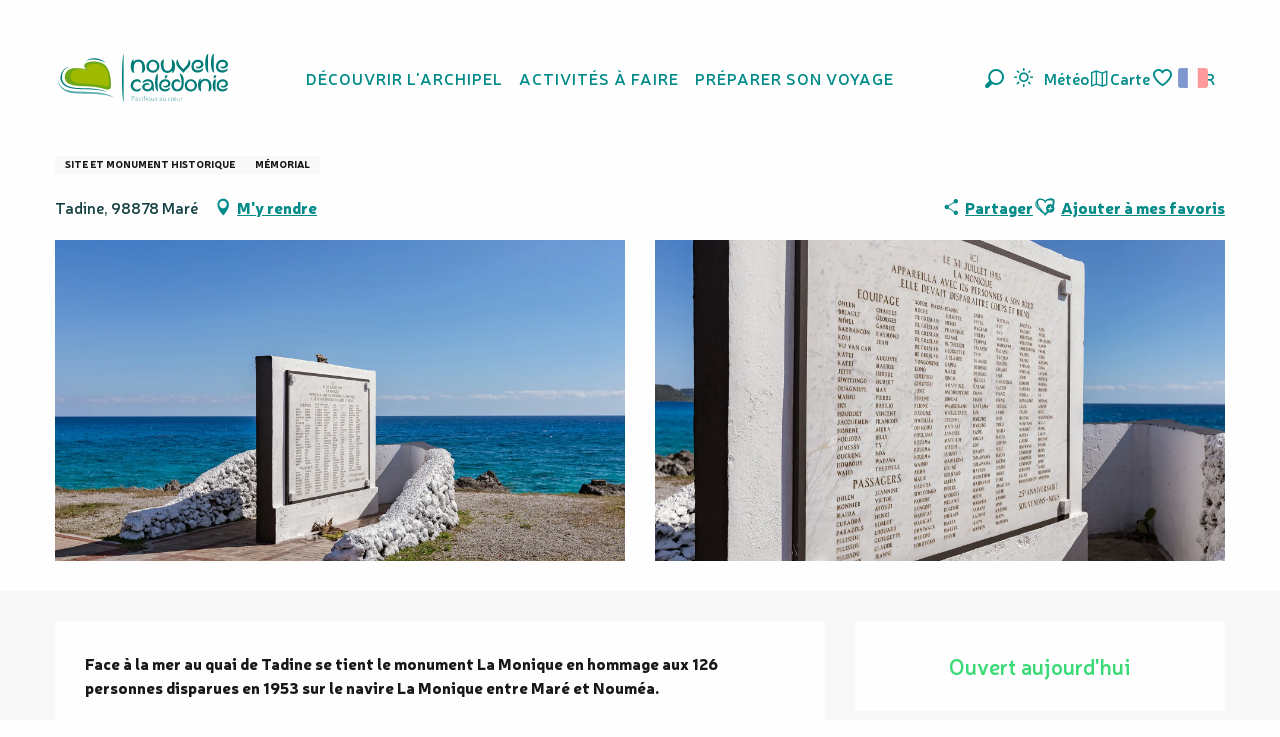

--- FILE ---
content_type: text/html; charset=UTF-8
request_url: https://www.nouvellecaledonie.travel/offres/monument-la-monique-mare-fr-3914452/
body_size: 73944
content:
<!doctype html>
<html class="no-js" lang="fr-FR"><head><script type="importmap">{"imports":{"jquery":"https:\/\/woody.cloudly.space\/app\/themes\/woody-theme\/src\/lib\/custom\/jquery@3.7.1.min.mjs","highcharts":"https:\/\/woody.cloudly.space\/app\/dist\/nouvelle-caledonie\/addons\/woody-library\/static\/lib\/highcharts-12.1.2\/code\/es-modules\/masters\/highcharts.src.js","woody_library_filter":"https:\/\/woody.cloudly.space\/app\/dist\/nouvelle-caledonie\/addons\/woody-library\/js\/filter.3dd4b7bece.js","woody_library_woody_component":"https:\/\/woody.cloudly.space\/app\/dist\/nouvelle-caledonie\/addons\/woody-library\/js\/modules\/components\/woody-component.f868fc8be0.mjs","woody_library_woody_controller":"https:\/\/woody.cloudly.space\/app\/dist\/nouvelle-caledonie\/addons\/woody-library\/js\/modules\/controllers\/woody-controller.2db0174bdc.mjs","woody_library_summary_map_manager":"https:\/\/woody.cloudly.space\/app\/dist\/nouvelle-caledonie\/addons\/woody-library\/js\/modules\/managers\/summary\/summary-map-manager.84afb4d49a.mjs","woody_library_summary_accordion_manager":"https:\/\/woody.cloudly.space\/app\/dist\/nouvelle-caledonie\/addons\/woody-library\/js\/modules\/managers\/summary\/summary-accordion-manager.9b68213f2a.mjs","woody_library_interactive_svg_component":"https:\/\/woody.cloudly.space\/app\/dist\/nouvelle-caledonie\/addons\/woody-library\/js\/modules\/components\/interactive-svg\/interactive-svg-component.88c1dab784.mjs","woody_library_card_uniq_component":"https:\/\/woody.cloudly.space\/app\/dist\/nouvelle-caledonie\/addons\/woody-library\/js\/modules\/components\/card\/card-uniq-component.c74c472f73.mjs","woody_library_card_toggler_component":"https:\/\/woody.cloudly.space\/app\/dist\/nouvelle-caledonie\/addons\/woody-library\/js\/modules\/components\/card\/card-toggler-component.077fbca673.mjs","woody_library_card_slider_component":"https:\/\/woody.cloudly.space\/app\/dist\/nouvelle-caledonie\/addons\/woody-library\/js\/modules\/components\/card\/card-slider-component.1fcbe821ee.mjs","woody_library_card_map_slider_component":"https:\/\/woody.cloudly.space\/app\/dist\/nouvelle-caledonie\/addons\/woody-library\/js\/modules\/components\/card\/card-map-slider-component.mjs","woody_library_card_map_manager":"https:\/\/woody.cloudly.space\/app\/dist\/nouvelle-caledonie\/addons\/woody-library\/js\/modules\/managers\/card\/card-map-manager.aa96fe0af2.mjs","woody_library_summary_controller":"https:\/\/woody.cloudly.space\/app\/dist\/nouvelle-caledonie\/addons\/woody-library\/js\/modules\/controllers\/summary\/summary-controller.56dc30afe7.mjs","woody_library_focus_controller":"https:\/\/woody.cloudly.space\/app\/dist\/nouvelle-caledonie\/addons\/woody-library\/js\/modules\/controllers\/focus\/focus-controller.779736d3ae.mjs","woody_library_focus_map_controller":"https:\/\/woody.cloudly.space\/app\/dist\/nouvelle-caledonie\/addons\/woody-library\/js\/modules\/controllers\/focus\/focus-map-controller.fa756137c4.mjs","woody_library_focus_svg_controller":"https:\/\/woody.cloudly.space\/app\/dist\/nouvelle-caledonie\/addons\/woody-library\/js\/modules\/controllers\/focus\/focus-svg-controller.e0e66f5917.mjs","woody_library_get_there_link_component":"https:\/\/woody.cloudly.space\/app\/dist\/nouvelle-caledonie\/addons\/woody-library\/js\/modules\/components\/get-there\/get-there-link-component.236c7b036d.mjs","woody_library_reveal_component":"https:\/\/woody.cloudly.space\/app\/dist\/nouvelle-caledonie\/addons\/woody-library\/js\/modules\/components\/reveal\/reveal-component.ae2427d122.mjs","woody_addon_touristicmaps_utils":"https:\/\/woody.cloudly.space\/app\/dist\/nouvelle-caledonie\/addons\/woody-addon-touristicmaps\/js\/utils\/woody-addon-touristicmaps-utils.7b4d5b3788.mjs","woody_addon_touristicmaps_map_manager":"https:\/\/woody.cloudly.space\/app\/dist\/nouvelle-caledonie\/addons\/woody-addon-touristicmaps\/js\/managers\/woody-addon-touristicmaps-map-manager.25def4f386.mjs","woody_addon_touristicmaps_map_component":"https:\/\/woody.cloudly.space\/app\/dist\/nouvelle-caledonie\/addons\/woody-addon-touristicmaps\/js\/components\/woody-addon-touristicmaps-map-component.3be29cb99e.mjs","woody_addon_touristicmaps_map_control":"https:\/\/woody.cloudly.space\/app\/dist\/nouvelle-caledonie\/addons\/woody-addon-touristicmaps\/js\/controls\/woody-addon-touristicmaps-map-control.3ad63029a2.mjs","woody_addon_touristicmaps_center_france_map_control":"https:\/\/woody.cloudly.space\/app\/dist\/nouvelle-caledonie\/addons\/woody-addon-touristicmaps\/js\/controls\/woody-addon-touristicmaps-center-france-map-control.bfd154a095.mjs","woody_addon_touristicmaps_search_city_map_control":"https:\/\/woody.cloudly.space\/app\/dist\/nouvelle-caledonie\/addons\/woody-addon-touristicmaps\/js\/controls\/woody-addon-touristicmaps-search-city-map-control.c837cfe0f5.mjs","woody_scrollytelling_controller":"https:\/\/woody.cloudly.space\/app\/dist\/nouvelle-caledonie\/addons\/woody-addon-scrollytelling\/js\/controllers\/woody-scrollytelling-controller.b0b3becd69.mjs","woody_scrollytelling_menu_controller":"https:\/\/woody.cloudly.space\/app\/dist\/nouvelle-caledonie\/addons\/woody-addon-scrollytelling\/js\/controllers\/woody-scrollytelling-menu-controller.50cfce8b7a.mjs","woody_scrollytelling_group_controller":"https:\/\/woody.cloudly.space\/app\/dist\/nouvelle-caledonie\/addons\/woody-addon-scrollytelling\/js\/controllers\/woody-scrollytelling-group-controller.893fc29d3a.mjs","woody_hawwwai_itinerary_elevation_chart_component":"https:\/\/woody.cloudly.space\/app\/dist\/nouvelle-caledonie\/addons\/woody-addon-hawwwai\/js\/components\/woody-hawwwai-itinerary-elevation-chart-component.1b7e9b6c9a.mjs","woody_hawwwai_itinerary_reveal_controller":"https:\/\/woody.cloudly.space\/app\/dist\/nouvelle-caledonie\/addons\/woody-addon-hawwwai\/js\/controllers\/woody-hawwwai-itinerary-reveal-controller.2d8a9d49dc.mjs","woody_hawwwai_itinerary_reveal_toggler_controller":"https:\/\/woody.cloudly.space\/app\/dist\/nouvelle-caledonie\/addons\/woody-addon-hawwwai\/js\/controllers\/woody-hawwwai-itinerary-reveal-toggler-controller.26149551a6.mjs","woody_hawwwai_itinerary_pois_controller":"https:\/\/woody.cloudly.space\/app\/dist\/nouvelle-caledonie\/addons\/woody-addon-hawwwai\/js\/controllers\/woody-hawwwai-itinerary-pois-controller.2dce389938.mjs","woody_lib_utils":"https:\/\/woody.cloudly.space\/app\/dist\/nouvelle-caledonie\/addons\/woody-lib-utils\/js\/woody-lib-utils.93266841fa.mjs","woody_addon_search_engine_component":"https:\/\/woody.cloudly.space\/app\/dist\/nouvelle-caledonie\/addons\/woody-addon-search\/js\/components\/woody-addon-search-engine-component.dc802f6a63.mjs","woody_addon_search_main":"https:\/\/woody.cloudly.space\/app\/dist\/nouvelle-caledonie\/addons\/woody-addon-search\/js\/woody-addon-search-main.6ea2fe98ba.mjs","woody_addon_search_engine_input_component":"https:\/\/woody.cloudly.space\/app\/dist\/nouvelle-caledonie\/addons\/woody-addon-search\/js\/components\/woody-addon-search-engine-input-component.1e6a90e877.mjs","woody_addon_search_engine_input_dropdown_component":"https:\/\/woody.cloudly.space\/app\/dist\/nouvelle-caledonie\/addons\/woody-addon-search\/js\/components\/woody-addon-search-engine-input-dropdown-component.c7e89a83ab.mjs","woody_addon_search_engine_filters_component":"https:\/\/woody.cloudly.space\/app\/dist\/nouvelle-caledonie\/addons\/woody-addon-search\/js\/components\/woody-addon-search-engine-filters-component.cc5fa80115.mjs","woody_addon_search_engine_results_component":"https:\/\/woody.cloudly.space\/app\/dist\/nouvelle-caledonie\/addons\/woody-addon-search\/js\/components\/woody-addon-search-engine-results-component.7fe4b9df50.mjs","woody_addon_search_data_controller":"https:\/\/woody.cloudly.space\/app\/dist\/nouvelle-caledonie\/addons\/woody-addon-search\/js\/controllers\/woody-addon-search-data-controller.a95f731a76.mjs","fuse.js":"https:\/\/woody.cloudly.space\/app\/dist\/nouvelle-caledonie\/addons\/woody-addon-search\/static\/js\/fuse-v6.4.1\/fuse.esm.min.js","woody_addon_devtools_main":"https:\/\/woody.cloudly.space\/app\/dist\/nouvelle-caledonie\/addons\/woody-addon-devtools\/js\/woody-addon-devtools-main.5ef617cfdb.mjs","woody_addon_devtools_tools":"https:\/\/woody.cloudly.space\/app\/dist\/nouvelle-caledonie\/addons\/woody-addon-devtools\/js\/woody-addon-devtools-tools.54d58a68c5.mjs","woody_addon_devtools_color_palette":"https:\/\/woody.cloudly.space\/app\/dist\/nouvelle-caledonie\/addons\/woody-addon-devtools\/js\/woody-addon-devtools-color-palette.a8a41da40b.mjs","woody_addon_devtools_style_shift":"https:\/\/woody.cloudly.space\/app\/dist\/nouvelle-caledonie\/addons\/woody-addon-devtools\/js\/woody-addon-devtools-style-shift.c4f6081742.mjs","woody_addon_devtools_fake_touristic_sheet":"https:\/\/woody.cloudly.space\/app\/dist\/nouvelle-caledonie\/addons\/woody-addon-devtools\/js\/woody-addon-devtools-fake-touristic-sheet.2cb516cd17.mjs","woody_addon_circuits_component":"https:\/\/woody.cloudly.space\/app\/dist\/nouvelle-caledonie\/addons\/woody-addon-circuits\/js\/components\/woody-addon-circuits-component.4a6e8f9880.mjs","woody_addon_circuits_day_component":"https:\/\/woody.cloudly.space\/app\/dist\/nouvelle-caledonie\/addons\/woody-addon-circuits\/js\/components\/woody-addon-circuits-day-component.1b03859ec2.mjs","woody_addon_circuits_day_map_manager":"https:\/\/woody.cloudly.space\/app\/dist\/nouvelle-caledonie\/addons\/woody-addon-circuits\/js\/managers\/woody-addon-circuits-day-map-manager.b4b2246a61.mjs","woody_addon_campaigns_blocks":"https:\/\/woody.cloudly.space\/app\/dist\/nouvelle-caledonie\/addons\/woody-addon-claims\/js\/woody-addon-campaigns-blocks.cd7b0fdfb1.mjs","woody_addon_claims_blocks":"https:\/\/woody.cloudly.space\/app\/dist\/nouvelle-caledonie\/addons\/woody-addon-claims\/js\/woody-addon-claims-blocks.d6b0ec349c.mjs","woody_addon_favorites_tools":"https:\/\/woody.cloudly.space\/app\/dist\/nouvelle-caledonie\/addons\/woody-addon-favorites\/js\/woody-addon-favorites-tools.493a0ea33a.mjs","woody_addon_favorites_btn":"https:\/\/woody.cloudly.space\/app\/dist\/nouvelle-caledonie\/addons\/woody-addon-favorites\/js\/woody-addon-favorites-btn.371d024552.mjs","woody_addon_favorites_cart":"https:\/\/woody.cloudly.space\/app\/dist\/nouvelle-caledonie\/addons\/woody-addon-favorites\/js\/woody-addon-favorites-cart.76fc575ef3.mjs","woody_addon_favorites_sections":"https:\/\/woody.cloudly.space\/app\/dist\/nouvelle-caledonie\/addons\/woody-addon-favorites\/js\/woody-addon-favorites-sections.3c8fc8f133.mjs"}}</script><title>Monument la Monique (Maré) | Nouvelle-Calédonie Tourisme : Le site officiel du tourisme en Nouvelle-Calédonie</title><script>window.globals={"ancestors":{"chapter1":"Offres SIT","chapter2":"PCU - Monument la Monique (Mar\u00e9) 3914452","chapter3":null},"area":"tourism","current_lang":"fr","current_locale":"fr","current_locale_region":"fr_FR","env":"prod","languages":["fr","en","ja"],"post_id":965,"post_image":"https:\/\/api.cloudly.space\/resize\/crop\/1200\/627\/60\/aHR0cHM6Ly9zdGF0aWMuYXBpZGFlLXRvdXJpc21lLmNvbS9maWxlc3RvcmUvb2JqZXRzLXRvdXJpc3RpcXVlcy9pbWFnZXMvMjIxLzgyLzE5ODc4NjIxLmpwZw==\/image.jpg","post_title":"PCU - Monument la Monique (Mar\u00e9) 3914452","post_type":"touristic_sheet","post_modified":"2026-01-29 08:17:28+11:00","sheet_id":3914452,"sheet_current_aspect":"standard","site_key":"nouvelle-caledonie","tags":{"places":[],"seasons":[],"themes":[],"targets":[]},"woody_options_pages":{"search_url":2820,"weather_url":5066,"favorites_url":7915},"search":{"api":{"uri":"https:\/\/api.tourism-system.com\/v2\/woody\/search\/fr\/v2","args":{"size":15,"threshold":0.5}}},"tmaps":{"url_api":"https:\/\/api.touristicmaps.com\/lib\/mod.mjs","url_api_lazy":"https:\/\/api.touristicmaps.com\/lib\/lazy.mjs"},"hawwwai":{"sheet_options":{"nearby_distance_max":5000}}}</script><script src="https://cache.consentframework.com/js/pa/32284/c/ypPpb/stub" referrerpolicy="origin" charset="utf-8"></script><script src="https://choices.consentframework.com/js/pa/32284/c/ypPpb/cmp" referrerpolicy="origin" charset="utf-8" async></script><script>document.addEventListener("DOMContentLoaded",function(){document.querySelectorAll("a[href='#consentframework'],a[href='#cmp']").forEach(function(e){e.removeAttribute("target");e.setAttribute("href","javascript:window.Sddan.cmp.displayUI();")})});</script><link rel="preconnect" href="https://cache.consentframework.com" crossorigin><link rel="preconnect" href="https://choices.consentframework.com" crossorigin><link rel="preconnect" href="https://fonts.gstatic.com" crossorigin><link rel="preconnect" href="https://fonts.googleapis.com" crossorigin><link rel="preconnect" href="https://www.googletagmanager.com" crossorigin><link rel="preconnect" href="https://woody.cloudly.space" crossorigin><link rel="preconnect" href="https://api.cloudly.space" crossorigin><script>window.dataLayer=window.dataLayer?window.dataLayer:[];window.dataLayer.push({"event":"globals","data":{"env":"prod","site_key":"nouvelle-caledonie","page":{"id_page":965,"name":"PCU &#8211; Monument la Monique (Mar\u00e9) #3914452","page_type":"touristic_sheet","tags":{"places":[],"seasons":[],"themes":[],"targets":[]}},"lang":"fr","area":"tourism","sheet":{"id_sheet":3914452,"id_sit":"sitra2i-NC--STANDARD-6193645","id_reservation":null,"name":"Monument la Monique - Mar\u00e9","type":"Patrimoine culturel","bordereau":"PCU","city":"Mar\u00e9"}}});</script><script>(function(w,d,s,l,i) { w[l]=w[l]||[]; w[l].push({ 'gtm.start': new Date().getTime(),event: 'gtm.js' }); var f=d.getElementsByTagName(s)[0], j=d.createElement(s),dl=l!='dataLayer'? '&l='+l:''; j.async=true; j.src='https://www.googletagmanager.com/gtm.js?id='+i+dl; f.parentNode.insertBefore(j,f); })(window,document,'script','dataLayer','GTM-PD3L8KB');</script><link rel="canonical" href="https://www.nouvellecaledonie.travel/offres/monument-la-monique-mare-fr-3914452/"/><meta charset="UTF-8"/><meta http-equiv="X-UA-Compatible" content="IE=edge"/><meta name="generator" content="Raccourci Agency - WP"/><meta name="viewport" content="width=device-width,initial-scale=1"/><meta name="robots" content="max-snippet:-1, max-image-preview:large, max-video-preview:-1"/><meta property="og:type" content="website"/><meta property="og:url" content="https://www.nouvellecaledonie.travel/offres/monument-la-monique-mare-fr-3914452/"/><meta name="twitter:card" content="summary"/><meta property="og:site_name" content="Nouvelle-Calédonie Tourisme : Le site officiel du tourisme en Nouvelle-Calédonie"/><meta property="og:locale" content="fr_FR"/><meta property="og:locale:alternate" content="en_AU"/><meta property="og:locale:alternate" content="en_NZ"/><meta property="og:locale:alternate" content="ja_JP"/><meta property="og:locale:alternate" content="en_SG"/><meta name="description" property="og:description" content="Face à la mer au quai de Tadine se tient le monument La Monique en hommage aux 126 personnes disparues en 1953 sur le navire La Monique entre Maré et Nouméa."/><meta property="og:title" content="Monument la Monique - Maré"/><meta name="twitter:title" content="Monument la Monique - Maré"/><meta name="twitter:description" content="Face à la mer au quai de Tadine se tient le monument La Monique en hommage aux 126 personnes disparues en 1953 sur le navire La Monique entre Maré et Nouméa."/><meta name="format-detection" content="telephone=no"/><meta property="og:image" content="https://api.cloudly.space/resize/crop/1200/627/60/aHR0cHM6Ly9zdGF0aWMuYXBpZGFlLXRvdXJpc21lLmNvbS9maWxlc3RvcmUvb2JqZXRzLXRvdXJpc3RpcXVlcy9pbWFnZXMvMjIxLzgyLzE5ODc4NjIxLmpwZw==/image.jpg"/><meta name="twitter:image" content="https://api.cloudly.space/resize/crop/1024/512/60/aHR0cHM6Ly9zdGF0aWMuYXBpZGFlLXRvdXJpc21lLmNvbS9maWxlc3RvcmUvb2JqZXRzLXRvdXJpc3RpcXVlcy9pbWFnZXMvMjIxLzgyLzE5ODc4NjIxLmpwZw==/image.jpg"/><meta name="thumbnail" content="https://api.cloudly.space/resize/crop/1200/1200/60/aHR0cHM6Ly9zdGF0aWMuYXBpZGFlLXRvdXJpc21lLmNvbS9maWxlc3RvcmUvb2JqZXRzLXRvdXJpc3RpcXVlcy9pbWFnZXMvMjIxLzgyLzE5ODc4NjIxLmpwZw==/image.jpg"/><script type="application/ld+json" class="woody-schema-graph">{"@context":"https:\/\/schema.org","@graph":[{"@type":"WebSite","url":"https:\/\/www.nouvellecaledonie.travel","name":"Nouvelle-Cal\u00e9donie Tourisme : Le site officiel du tourisme en Nouvelle-Cal\u00e9donie","description":"Nouvelle Cal\u00e9donie, Pacifique au c\u0153ur - D\u00e9couvrez toutes les facettes de l&#039;archipel pour un s\u00e9jour inoubliable en Oc\u00e9anie","potentialAction":[{"@type":"SearchAction","target":"https:\/\/www.nouvellecaledonie.travel\/recherche\/?query={search_term_string}","query-input":"required name=search_term_string"}]},{"@type":"WebPage","url":"https:\/\/www.nouvellecaledonie.travel\/offres\/monument-la-monique-mare-fr-3914452\/","headline":"PCU \u2013 Monument la Monique (Mar\u00e9) #3914452 | Nouvelle-Cal\u00e9donie Tourisme : Le site officiel du tourisme en Nouvelle-Cal\u00e9donie","inLanguage":"fr-FR","datePublished":"2026-01-28 21:17:27","dateModified":"2026-01-28 21:17:28","description":"Face \u00e0 la mer au quai de Tadine se tient le monument La Monique en hommage aux 126 personnes disparues en 1953 sur le navire La Monique entre Mar\u00e9 et Noum\u00e9a. La Monique, ancien b\u00e2timent de l\u2019US Navy, effectuait depuis la fin de la Seconde Guerre mondiale des rotations entre Mar\u00e9 et Noum\u00e9a. La nuit du 31 juillet au 1er ao\u00fbt 1953, la Monique dispara\u00eet entre Mar\u00e9 et la Grande Terre. Les 108 passagers et les 18 membres d\u2019\u00e9quipage ne seront jamais retrouv\u00e9s. Aujourd'hui encore cette disparition reste inexpliqu\u00e9e et constitue un traumatisme dans la m\u00e9moire de tous les Cal\u00e9doniens. Tous les ans, jeunes et anciens c\u00e9l\u00e8brent \u00e0 Tadine le souvenir des personnes disparues."},{"@type":"Place","name":"Monument la Monique","description":"Face \u00e0 la mer au quai de Tadine se tient le monument La Monique en hommage aux 126 personnes disparues en 1953 sur le navire La Monique entre Mar\u00e9 et Noum\u00e9a. La Monique, ancien b\u00e2timent de l\u2019US Navy, effectuait depuis la fin de la Seconde Guerre mondiale des rotations entre Mar\u00e9 et Noum\u00e9a. La nuit du 31 juillet au 1er ao\u00fbt 1953, la Monique dispara\u00eet entre Mar\u00e9 et la Grande Terre. Les 108 passagers et les 18 membres d\u2019\u00e9quipage ne seront jamais retrouv\u00e9s. Aujourd'hui encore cette disparition reste inexpliqu\u00e9e et constitue un traumatisme dans la m\u00e9moire de tous les Cal\u00e9doniens. Tous les ans, jeunes et anciens c\u00e9l\u00e8brent \u00e0 Tadine le souvenir des personnes disparues.","url":null,"geo":{"@type":"GeoCoordinates","latitude":"-21.548410","longitude":"167.877950"},"address":{"@type":"PostalAddress","streetAddress":"Tadine","addressLocality":"Mar\u00e9","postalCode":"98878","addressCountry":"FRANCE"},"image":["https:\/\/static.apidae-tourisme.com\/filestore\/objets-touristiques\/images\/221\/82\/19878621.jpg","https:\/\/static.apidae-tourisme.com\/filestore\/objets-touristiques\/images\/239\/82\/19878639.jpg"]}]}</script><style>img:is([sizes="auto" i], [sizes^="auto," i]) { contain-intrinsic-size: 3000px 1500px }</style><link rel="alternate" href="https://www.nouvellecaledonie.travel/offres/monument-la-monique-mare-fr-3914452/" hreflang="fr" /><link rel="alternate" href="https://sg.newcaledonia.travel/offers/monument-to-the-sinking-of-the-monique-mare-en-sg-3914452/" hreflang="en" /><link rel="alternate" href="https://ja.newcaledonia.travel/%E3%82%AA%E3%83%95%E3%82%A1%E3%83%BC/%e3%83%a2%e3%83%8b%e3%83%bc%e3%82%af%e5%8f%b7%e6%b2%88%e6%b2%a1%e8%a8%98%e5%bf%b5%e7%a2%91-mare-ja-3914452/" hreflang="ja" /><script>
window._wpemojiSettings = {"baseUrl":"https:\/\/s.w.org\/images\/core\/emoji\/16.0.1\/72x72\/","ext":".png","svgUrl":"https:\/\/s.w.org\/images\/core\/emoji\/16.0.1\/svg\/","svgExt":".svg","source":{"concatemoji":"https:\/\/www.nouvellecaledonie.travel\/wp\/wp-includes\/js\/wp-emoji-release.min.js?ver=6.8.2"}};
/*! This file is auto-generated */
!function(s,n){var o,i,e;function c(e){try{var t={supportTests:e,timestamp:(new Date).valueOf()};sessionStorage.setItem(o,JSON.stringify(t))}catch(e){}}function p(e,t,n){e.clearRect(0,0,e.canvas.width,e.canvas.height),e.fillText(t,0,0);var t=new Uint32Array(e.getImageData(0,0,e.canvas.width,e.canvas.height).data),a=(e.clearRect(0,0,e.canvas.width,e.canvas.height),e.fillText(n,0,0),new Uint32Array(e.getImageData(0,0,e.canvas.width,e.canvas.height).data));return t.every(function(e,t){return e===a[t]})}function u(e,t){e.clearRect(0,0,e.canvas.width,e.canvas.height),e.fillText(t,0,0);for(var n=e.getImageData(16,16,1,1),a=0;a<n.data.length;a++)if(0!==n.data[a])return!1;return!0}function f(e,t,n,a){switch(t){case"flag":return n(e,"\ud83c\udff3\ufe0f\u200d\u26a7\ufe0f","\ud83c\udff3\ufe0f\u200b\u26a7\ufe0f")?!1:!n(e,"\ud83c\udde8\ud83c\uddf6","\ud83c\udde8\u200b\ud83c\uddf6")&&!n(e,"\ud83c\udff4\udb40\udc67\udb40\udc62\udb40\udc65\udb40\udc6e\udb40\udc67\udb40\udc7f","\ud83c\udff4\u200b\udb40\udc67\u200b\udb40\udc62\u200b\udb40\udc65\u200b\udb40\udc6e\u200b\udb40\udc67\u200b\udb40\udc7f");case"emoji":return!a(e,"\ud83e\udedf")}return!1}function g(e,t,n,a){var r="undefined"!=typeof WorkerGlobalScope&&self instanceof WorkerGlobalScope?new OffscreenCanvas(300,150):s.createElement("canvas"),o=r.getContext("2d",{willReadFrequently:!0}),i=(o.textBaseline="top",o.font="600 32px Arial",{});return e.forEach(function(e){i[e]=t(o,e,n,a)}),i}function t(e){var t=s.createElement("script");t.src=e,t.defer=!0,s.head.appendChild(t)}"undefined"!=typeof Promise&&(o="wpEmojiSettingsSupports",i=["flag","emoji"],n.supports={everything:!0,everythingExceptFlag:!0},e=new Promise(function(e){s.addEventListener("DOMContentLoaded",e,{once:!0})}),new Promise(function(t){var n=function(){try{var e=JSON.parse(sessionStorage.getItem(o));if("object"==typeof e&&"number"==typeof e.timestamp&&(new Date).valueOf()<e.timestamp+604800&&"object"==typeof e.supportTests)return e.supportTests}catch(e){}return null}();if(!n){if("undefined"!=typeof Worker&&"undefined"!=typeof OffscreenCanvas&&"undefined"!=typeof URL&&URL.createObjectURL&&"undefined"!=typeof Blob)try{var e="postMessage("+g.toString()+"("+[JSON.stringify(i),f.toString(),p.toString(),u.toString()].join(",")+"));",a=new Blob([e],{type:"text/javascript"}),r=new Worker(URL.createObjectURL(a),{name:"wpTestEmojiSupports"});return void(r.onmessage=function(e){c(n=e.data),r.terminate(),t(n)})}catch(e){}c(n=g(i,f,p,u))}t(n)}).then(function(e){for(var t in e)n.supports[t]=e[t],n.supports.everything=n.supports.everything&&n.supports[t],"flag"!==t&&(n.supports.everythingExceptFlag=n.supports.everythingExceptFlag&&n.supports[t]);n.supports.everythingExceptFlag=n.supports.everythingExceptFlag&&!n.supports.flag,n.DOMReady=!1,n.readyCallback=function(){n.DOMReady=!0}}).then(function(){return e}).then(function(){var e;n.supports.everything||(n.readyCallback(),(e=n.source||{}).concatemoji?t(e.concatemoji):e.wpemoji&&e.twemoji&&(t(e.twemoji),t(e.wpemoji)))}))}((window,document),window._wpemojiSettings);
</script><link rel='preload' as='style' onload='this.onload=null;this.rel="stylesheet"' id='addon-search-stylesheet-css' href='https://woody.cloudly.space/app/dist/nouvelle-caledonie/addons/woody-addon-search/css/woody-addon-search.3c0e3d2c84.css?ver=3.1.32' media='screen' /><noscript><link rel='stylesheet' id='addon-search-stylesheet-css' href='https://woody.cloudly.space/app/dist/nouvelle-caledonie/addons/woody-addon-search/css/woody-addon-search.3c0e3d2c84.css?ver=3.1.32' media='screen' /></noscript><link rel='preload' as='style' onload='this.onload=null;this.rel="stylesheet"' id='addon-touristicmaps-stylesheet-css' href='https://woody.cloudly.space/app/dist/nouvelle-caledonie/addons/woody-addon-touristicmaps/css/woody-addon-touristicmaps.42aea2a6d2.css?ver=2.0.19' media='all' /><noscript><link rel='stylesheet' id='addon-touristicmaps-stylesheet-css' href='https://woody.cloudly.space/app/dist/nouvelle-caledonie/addons/woody-addon-touristicmaps/css/woody-addon-touristicmaps.42aea2a6d2.css?ver=2.0.19' media='all' /></noscript><link rel='preload' as='style' onload='this.onload=null;this.rel="stylesheet"' id='addon-scrollytelling-stylesheet-css' href='https://woody.cloudly.space/app/dist/nouvelle-caledonie/addons/woody-addon-scrollytelling/css/woody-addon-scrollytelling.ee9d3e51fb.css?ver=1.0.32' media='all' /><noscript><link rel='stylesheet' id='addon-scrollytelling-stylesheet-css' href='https://woody.cloudly.space/app/dist/nouvelle-caledonie/addons/woody-addon-scrollytelling/css/woody-addon-scrollytelling.ee9d3e51fb.css?ver=1.0.32' media='all' /></noscript><link rel='preload' as='style' onload='this.onload=null;this.rel="stylesheet"' id='addon-hawwwai-stylesheet-css' href='https://woody.cloudly.space/app/dist/nouvelle-caledonie/addons/woody-addon-hawwwai/css/front/woody-addon-hawwwai.ebf78ef83d.css?ver=3.4.106' media='all' /><noscript><link rel='stylesheet' id='addon-hawwwai-stylesheet-css' href='https://woody.cloudly.space/app/dist/nouvelle-caledonie/addons/woody-addon-hawwwai/css/front/woody-addon-hawwwai.ebf78ef83d.css?ver=3.4.106' media='all' /></noscript><link rel='preload' as='style' onload='this.onload=null;this.rel="stylesheet"' id='addon-hawwwai-stylesheet-iti-css' href='https://woody.cloudly.space/app/dist/nouvelle-caledonie/addons/woody-addon-hawwwai/css/front/woody-addon-hawwwai-iti.551a3c1b6d.css?ver=3.4.106' media='all' /><noscript><link rel='stylesheet' id='addon-hawwwai-stylesheet-iti-css' href='https://woody.cloudly.space/app/dist/nouvelle-caledonie/addons/woody-addon-hawwwai/css/front/woody-addon-hawwwai-iti.551a3c1b6d.css?ver=3.4.106' media='all' /></noscript><link rel='preload' as='style' onload='this.onload=null;this.rel="stylesheet"' id='addon-campaigns-stylesheet-css' href='https://woody.cloudly.space/app/dist/nouvelle-caledonie/addons/woody-addon-claims/css/woody-addon-campaigns.1a1f82fdef.css' media='all' /><noscript><link rel='stylesheet' id='addon-campaigns-stylesheet-css' href='https://woody.cloudly.space/app/dist/nouvelle-caledonie/addons/woody-addon-claims/css/woody-addon-campaigns.1a1f82fdef.css' media='all' /></noscript><link rel='stylesheet' id='swiper-style-main-css' href='https://woody.cloudly.space/app/dist/nouvelle-caledonie/static/swiper/swiper-bundle.min.css?ver=12.0.2' media='screen' /><link rel='stylesheet' id='main-stylesheet-chunk-0-css' href='https://woody.cloudly.space/app/dist/nouvelle-caledonie/css/main_main_chunk_1.9fab90b22e.css' media='screen' /><link rel='stylesheet' id='main-stylesheet-chunk-1-css' href='https://woody.cloudly.space/app/dist/nouvelle-caledonie/css/main_main_chunk_2.3a6e9d1b00.css' media='screen' /><link rel='stylesheet' id='main-stylesheet-chunk-2-css' href='https://woody.cloudly.space/app/dist/nouvelle-caledonie/css/main_main_chunk_3.a5a009338d.css' media='screen' /><link rel='stylesheet' id='main-stylesheet-chunk-3-css' href='https://woody.cloudly.space/app/dist/nouvelle-caledonie/css/main_main_chunk_4.15a90eed2c.css' media='screen' /><link rel='preload' as='style' onload='this.onload=null;this.rel="stylesheet"' id='wicon-stylesheet-css' href='https://woody.cloudly.space/app/dist/nouvelle-caledonie/css/wicon.cb5872c5d3.css' media='screen' /><noscript><link rel='stylesheet' id='wicon-stylesheet-css' href='https://woody.cloudly.space/app/dist/nouvelle-caledonie/css/wicon.cb5872c5d3.css' media='screen' /></noscript><link rel='stylesheet' id='print-stylesheet-css' href='https://woody.cloudly.space/app/dist/nouvelle-caledonie/css/print.f6f47df82d.css' media='print' /><script defer src="https://woody.cloudly.space/app/dist/nouvelle-caledonie/addons/woody-addon-search/js/woody-addon-search.3155b7e4dc.js?ver=3.1.32" id="addon-search-javascripts-js"></script><script defer src="https://woody.cloudly.space/app/themes/woody-theme/src/js/static/obf.min.js?ver=2.3.174" id="obf-js"></script><script defer src="https://woody.cloudly.space/app/dist/nouvelle-caledonie/addons/woody-addon-eskalad/js/events/eskalad.c2bde38840.js?ver=6.3.3" id="woody-addon-eskalad-js"></script><script defer src="https://woody.cloudly.space/app/dist/nouvelle-caledonie/addons/woody-addon-eskalad/js/events/eskalad-page.5d2af865c3.js?ver=6.3.3" id="woody-addon-eskalad-page-js"></script><script id="jquery-js-before">
window.siteConfig = {"site_key":"nouvelle-caledonie","login":"public_nouvelle-caledonie_woody","password":"1efa16f40d8166f22d24646a7ba65430","token":"MTk1NmM2ZTBmYjBmOlFVeFhXZ3BWT2w0SkYwWURYVlZRR3dCWENWVUNEVjRQVkdaQ1dReFNIQT09OkFGeFRWMUlBQXdSV0JnaFhCdzlUQkZGU1Z3UlFWZ1lIQmx0VUFGWUNWZ0E9","mapProviderKeys":{"otmKey":"edf1f75370cd06b8e1b154d3ba5351b223465b98b64f23c04a5d78972069ab21","gmKey":"AIzaSyAIWyOS5ifngsd2S35IKbgEXXgiSAnEjsw"},"api_url":"https:\/\/api.tourism-system.com","api_render_url":"https:\/\/api.tourism-system.com","current_lang":"fr","current_season":null,"languages":["fr","en","ja"]};
window.useLeafletLibrary=1;window.DrupalAngularConfig=window.DrupalAngularConfig || {};window.DrupalAngularConfig.mapProviderKeys={"otmKey":"edf1f75370cd06b8e1b154d3ba5351b223465b98b64f23c04a5d78972069ab21","gmKey":"AIzaSyAIWyOS5ifngsd2S35IKbgEXXgiSAnEjsw"};
</script><script type="module" src="https://woody.cloudly.space/app/themes/woody-theme/src/lib/custom/jquery@3.7.1.min.mjs" id="jquery-js"></script><script defer src="https://woody.cloudly.space/app/themes/woody-theme/src/lib/custom/moment-with-locales@2.22.2.min.js" id="jsdelivr_moment-js"></script><script id="woody-addon-hawwwai-sheet-js-extra">
var __hw = {"SECTIONS.TOURISM.SHEET.PERIODS.TODAY":"Aujourd'hui","SECTIONS.TOURISM.SHEET.PERIODS.HAPPENING":"A lieu","SECTIONS.TOURISM.SHEET.PERIODS.ENDED":"Termin\u00e9","SECTIONS.TOURISM.SHEET.PERIODS.ENDED_FOR_TODAY":"Termin\u00e9 pour aujourd'hui","SECTIONS.TOURISM.SHEET.PERIODS.FROM_TODAY":"\u00c0 partir d'aujourd'hui","SECTIONS.TOURISM.SHEET.PERIODS.FROM":"Du","SECTIONS.TOURISM.SHEET.PERIODS.UNTIL_TODAY":"Aujourd'hui","SECTIONS.TOURISM.SHEET.PERIODS.TO":"jusqu'\u00e0","SECTIONS.TOURISM.SHEET.PERIODS.UNTIL":"au","SECTIONS.TOURISM.SHEET.PERIODS.UNTIL_LONG":"jusqu'au","SECTIONS.TOURISM.SHEET.PERIODS.ON":"Le","SECTIONS.TOURISM.SHEET.PERIODS.OPENED":"Ouvert","SECTIONS.TOURISM.SHEET.PERIODS.CLOSED":"Ferm\u00e9","SECTIONS.TOURISM.SHEET.PERIODS.CLOSEDFORTODAY":"Ferm\u00e9 pour aujourd'hui","SECTIONS.TOURISM.SHEET.PERIODS.UNDEFINED":"Horaires non d\u00e9finis","SECTIONS.TOURISM.SHEET.PERIODS.NOW":"En ce moment","GLOBAL.TIMES.TO":"jusqu'\u00e0"};
</script><script type="module" src="https://woody.cloudly.space/app/dist/nouvelle-caledonie/addons/woody-addon-hawwwai/js/woody-addon-hawwwai-sheet.8b4192203b.mjs?ver=3.4.106" id="woody-addon-hawwwai-sheet-js"></script><script defer src="https://woody.cloudly.space/app/dist/nouvelle-caledonie/static/swiper/swiper-bundle.min.js?ver=12.0.2" id="jsdelivr_swiper-js"></script><script type="module" src="https://woody.cloudly.space/app/dist/nouvelle-caledonie/addons/woody-addon-claims/js/woody-addon-claims.094619d2c3.mjs" id="addon-claims-javascripts-js"></script><script type="module" src="https://woody.cloudly.space/app/dist/nouvelle-caledonie/addons/woody-addon-favorites/js/woody-addon-favorites.c46dfed72b.mjs" id="addon-favorites-javascripts-js"></script><script defer src="https://woody.cloudly.space/app/themes/woody-theme/src/lib/npm/flatpickr/dist/flatpickr.min.js?ver=4.5.7" id="jsdelivr_flatpickr-js"></script><script defer src="https://woody.cloudly.space/app/themes/woody-theme/src/lib/npm/flatpickr/dist/l10n/fr.js?ver=4.5.7" id="jsdelivr_flatpickr_l10n-js"></script><script defer src="https://woody.cloudly.space/app/themes/woody-theme/src/lib/custom/nouislider@10.1.0.min.js" id="jsdelivr_nouislider-js"></script><script defer src="https://woody.cloudly.space/app/themes/woody-theme/src/lib/custom/lazysizes@4.1.2.min.js" id="jsdelivr_lazysizes-js"></script><script defer src="https://woody.cloudly.space/app/themes/woody-theme/src/lib/custom/moment-timezone-with-data.min.js" id="jsdelivr_moment_tz-js"></script><script defer src="https://woody.cloudly.space/app/themes/woody-theme/src/lib/custom/js.cookie@2.2.1.min.js" id="jsdelivr_jscookie-js"></script><script defer src="https://woody.cloudly.space/app/themes/woody-theme/src/lib/custom/rellax@1.10.1.min.js" id="jsdelivr_rellax-js"></script><script defer src="https://woody.cloudly.space/app/themes/woody-theme/src/lib/custom/iframeResizer@4.3.7.min.js?ver=4.3.7" id="jsdelivr_iframeresizer-js"></script><script defer src="https://woody.cloudly.space/app/themes/woody-theme/src/lib/npm/plyr/dist/plyr.min.js?ver=3.6.8" id="jsdelivr_plyr-js"></script><script defer src="https://woody.cloudly.space/wp/wp-includes/js/dist/hooks.min.js?ver=4d63a3d491d11ffd8ac6" id="wp-hooks-js"></script><script defer src="https://woody.cloudly.space/wp/wp-includes/js/dist/i18n.min.js?ver=5e580eb46a90c2b997e6" id="wp-i18n-js"></script><script defer src="https://woody.cloudly.space/app/themes/woody-theme/src/js/static/i18n-ltr.min.js?ver=2.3.174" id="wp-i18n-ltr-js"></script><script id="main-modules-js-extra">
var WoodyMainJsModules = {"jquery":{"path":"https:\/\/www.nouvellecaledonie.travel\/app\/themes\/woody-theme\/src\/lib\/custom\/jquery@3.7.1.min.mjs"},"highcharts":{"path":"https:\/\/www.nouvellecaledonie.travel\/app\/dist\/nouvelle-caledonie\/addons\/woody-library\/static\/lib\/highcharts-12.1.2\/code\/es-modules\/masters\/highcharts.src.js"},"woody_library_filter":{"path":"https:\/\/www.nouvellecaledonie.travel\/app\/dist\/nouvelle-caledonie\/addons\/woody-library\/js\/filter.3dd4b7bece.js"},"woody_library_woody_component":{"path":"https:\/\/www.nouvellecaledonie.travel\/app\/dist\/nouvelle-caledonie\/addons\/woody-library\/js\/modules\/components\/woody-component.f868fc8be0.mjs"},"woody_library_woody_controller":{"path":"https:\/\/www.nouvellecaledonie.travel\/app\/dist\/nouvelle-caledonie\/addons\/woody-library\/js\/modules\/controllers\/woody-controller.2db0174bdc.mjs"},"woody_library_summary_map_manager":{"path":"https:\/\/www.nouvellecaledonie.travel\/app\/dist\/nouvelle-caledonie\/addons\/woody-library\/js\/modules\/managers\/summary\/summary-map-manager.84afb4d49a.mjs"},"woody_library_summary_accordion_manager":{"path":"https:\/\/www.nouvellecaledonie.travel\/app\/dist\/nouvelle-caledonie\/addons\/woody-library\/js\/modules\/managers\/summary\/summary-accordion-manager.9b68213f2a.mjs"},"woody_library_interactive_svg_component":{"path":"https:\/\/www.nouvellecaledonie.travel\/app\/dist\/nouvelle-caledonie\/addons\/woody-library\/js\/modules\/components\/interactive-svg\/interactive-svg-component.88c1dab784.mjs","component":"woody-interactive-svg"},"woody_library_card_uniq_component":{"path":"https:\/\/www.nouvellecaledonie.travel\/app\/dist\/nouvelle-caledonie\/addons\/woody-library\/js\/modules\/components\/card\/card-uniq-component.c74c472f73.mjs","component":"woody-card-uniq"},"woody_library_card_toggler_component":{"path":"https:\/\/www.nouvellecaledonie.travel\/app\/dist\/nouvelle-caledonie\/addons\/woody-library\/js\/modules\/components\/card\/card-toggler-component.077fbca673.mjs","component":"woody-card-toggler"},"woody_library_card_slider_component":{"path":"https:\/\/www.nouvellecaledonie.travel\/app\/dist\/nouvelle-caledonie\/addons\/woody-library\/js\/modules\/components\/card\/card-slider-component.1fcbe821ee.mjs","component":"woody-card-slider"},"woody_library_card_map_slider_component":{"path":"https:\/\/www.nouvellecaledonie.travel\/app\/dist\/nouvelle-caledonie\/addons\/woody-library\/js\/modules\/components\/card\/card-map-slider-component.mjs","component":"woody-card-map-slider"},"woody_library_card_map_manager":{"path":"https:\/\/www.nouvellecaledonie.travel\/app\/dist\/nouvelle-caledonie\/addons\/woody-library\/js\/modules\/managers\/card\/card-map-manager.aa96fe0af2.mjs"},"woody_library_summary_controller":{"path":"https:\/\/www.nouvellecaledonie.travel\/app\/dist\/nouvelle-caledonie\/addons\/woody-library\/js\/modules\/controllers\/summary\/summary-controller.56dc30afe7.mjs","controller":"woody_library_summary_controller"},"woody_library_focus_controller":{"path":"https:\/\/www.nouvellecaledonie.travel\/app\/dist\/nouvelle-caledonie\/addons\/woody-library\/js\/modules\/controllers\/focus\/focus-controller.779736d3ae.mjs","controller":"woody_library_focus_controller"},"woody_library_focus_map_controller":{"path":"https:\/\/www.nouvellecaledonie.travel\/app\/dist\/nouvelle-caledonie\/addons\/woody-library\/js\/modules\/controllers\/focus\/focus-map-controller.fa756137c4.mjs","controller":"woody_library_focus_map_controller"},"woody_library_focus_svg_controller":{"path":"https:\/\/www.nouvellecaledonie.travel\/app\/dist\/nouvelle-caledonie\/addons\/woody-library\/js\/modules\/controllers\/focus\/focus-svg-controller.e0e66f5917.mjs","controller":"woody_library_focus_svg_controller"},"woody_library_get_there_link_component":{"path":"https:\/\/www.nouvellecaledonie.travel\/app\/dist\/nouvelle-caledonie\/addons\/woody-library\/js\/modules\/components\/get-there\/get-there-link-component.236c7b036d.mjs","component":"woody-get-there-link"},"woody_library_reveal_component":{"path":"https:\/\/www.nouvellecaledonie.travel\/app\/dist\/nouvelle-caledonie\/addons\/woody-library\/js\/modules\/components\/reveal\/reveal-component.ae2427d122.mjs","component":"woody-reveal"},"woody_addon_touristicmaps_utils":{"path":"https:\/\/www.nouvellecaledonie.travel\/app\/dist\/nouvelle-caledonie\/addons\/woody-addon-touristicmaps\/js\/utils\/woody-addon-touristicmaps-utils.7b4d5b3788.mjs"},"woody_addon_touristicmaps_map_manager":{"path":"https:\/\/www.nouvellecaledonie.travel\/app\/dist\/nouvelle-caledonie\/addons\/woody-addon-touristicmaps\/js\/managers\/woody-addon-touristicmaps-map-manager.25def4f386.mjs"},"woody_addon_touristicmaps_map_component":{"path":"https:\/\/www.nouvellecaledonie.travel\/app\/dist\/nouvelle-caledonie\/addons\/woody-addon-touristicmaps\/js\/components\/woody-addon-touristicmaps-map-component.3be29cb99e.mjs","component":"woody-map"},"woody_addon_touristicmaps_map_control":{"path":"https:\/\/www.nouvellecaledonie.travel\/app\/dist\/nouvelle-caledonie\/addons\/woody-addon-touristicmaps\/js\/controls\/woody-addon-touristicmaps-map-control.3ad63029a2.mjs"},"woody_addon_touristicmaps_center_france_map_control":{"path":"https:\/\/www.nouvellecaledonie.travel\/app\/dist\/nouvelle-caledonie\/addons\/woody-addon-touristicmaps\/js\/controls\/woody-addon-touristicmaps-center-france-map-control.bfd154a095.mjs"},"woody_addon_touristicmaps_search_city_map_control":{"path":"https:\/\/www.nouvellecaledonie.travel\/app\/dist\/nouvelle-caledonie\/addons\/woody-addon-touristicmaps\/js\/controls\/woody-addon-touristicmaps-search-city-map-control.c837cfe0f5.mjs"},"woody_scrollytelling_controller":{"path":"https:\/\/www.nouvellecaledonie.travel\/app\/dist\/nouvelle-caledonie\/addons\/woody-addon-scrollytelling\/js\/controllers\/woody-scrollytelling-controller.b0b3becd69.mjs","controller":"woody_scrollytelling_controller"},"woody_scrollytelling_menu_controller":{"path":"https:\/\/www.nouvellecaledonie.travel\/app\/dist\/nouvelle-caledonie\/addons\/woody-addon-scrollytelling\/js\/controllers\/woody-scrollytelling-menu-controller.50cfce8b7a.mjs","controller":"woody_scrollytelling_menu_controller"},"woody_scrollytelling_group_controller":{"path":"https:\/\/www.nouvellecaledonie.travel\/app\/dist\/nouvelle-caledonie\/addons\/woody-addon-scrollytelling\/js\/controllers\/woody-scrollytelling-group-controller.893fc29d3a.mjs","controller":"woody_scrollytelling_group_controller"},"woody_hawwwai_itinerary_elevation_chart_component":{"path":"https:\/\/www.nouvellecaledonie.travel\/app\/dist\/nouvelle-caledonie\/addons\/woody-addon-hawwwai\/js\/components\/woody-hawwwai-itinerary-elevation-chart-component.1b7e9b6c9a.mjs","component":"woody-hawwwai-itinerary-elevation-chart"},"woody_hawwwai_itinerary_reveal_controller":{"path":"https:\/\/www.nouvellecaledonie.travel\/app\/dist\/nouvelle-caledonie\/addons\/woody-addon-hawwwai\/js\/controllers\/woody-hawwwai-itinerary-reveal-controller.2d8a9d49dc.mjs","controller":"woody_hawwwai_itinerary_reveal_controller"},"woody_hawwwai_itinerary_reveal_toggler_controller":{"path":"https:\/\/www.nouvellecaledonie.travel\/app\/dist\/nouvelle-caledonie\/addons\/woody-addon-hawwwai\/js\/controllers\/woody-hawwwai-itinerary-reveal-toggler-controller.26149551a6.mjs","controller":"woody_hawwwai_itinerary_reveal_toggler_controller"},"woody_hawwwai_itinerary_pois_controller":{"path":"https:\/\/www.nouvellecaledonie.travel\/app\/dist\/nouvelle-caledonie\/addons\/woody-addon-hawwwai\/js\/controllers\/woody-hawwwai-itinerary-pois-controller.2dce389938.mjs","controller":"woody_hawwwai_itinerary_pois_controller"}};
</script><script type="module" src="https://woody.cloudly.space/app/dist/nouvelle-caledonie/addons/woody-library/js/modules/main.9a249a7be1.mjs" id="main-modules-js"></script><script type="module" src="https://woody.cloudly.space/app/dist/nouvelle-caledonie/js/main.8312bd4d2a.mjs" id="main-javascripts-js"></script><link rel="icon" type="image/x-icon" href="https://woody.cloudly.space/app/dist/nouvelle-caledonie/favicon/favicon/favicon.7caf470668.ico"><link rel="icon" type="image/png" sizes="16x16" href="https://woody.cloudly.space/app/dist/nouvelle-caledonie/favicon/favicon/favicon-16x16.1f6da28452.png"><link rel="icon" type="image/png" sizes="32x32" href="https://woody.cloudly.space/app/dist/nouvelle-caledonie/favicon/favicon/favicon-32x32.7b54d492ad.png"><link rel="icon" type="image/png" sizes="48x48" href="https://woody.cloudly.space/app/dist/nouvelle-caledonie/favicon/favicon/favicon-48x48.76b77c524a.png"><link rel="apple-touch-icon" sizes="57x57" href="https://woody.cloudly.space/app/dist/nouvelle-caledonie/favicon/favicon/apple-touch-icon-57x57.480144b50e.png"><link rel="apple-touch-icon" sizes="60x60" href="https://woody.cloudly.space/app/dist/nouvelle-caledonie/favicon/favicon/apple-touch-icon-60x60.c58206985f.png"><link rel="apple-touch-icon" sizes="72x72" href="https://woody.cloudly.space/app/dist/nouvelle-caledonie/favicon/favicon/apple-touch-icon-72x72.8b8d946b3f.png"><link rel="apple-touch-icon" sizes="76x76" href="https://woody.cloudly.space/app/dist/nouvelle-caledonie/favicon/favicon/apple-touch-icon-76x76.124464b4cb.png"><link rel="apple-touch-icon" sizes="114x114" href="https://woody.cloudly.space/app/dist/nouvelle-caledonie/favicon/favicon/apple-touch-icon-114x114.f53ac3ea6a.png"><link rel="apple-touch-icon" sizes="120x120" href="https://woody.cloudly.space/app/dist/nouvelle-caledonie/favicon/favicon/apple-touch-icon-120x120.aa45d1303e.png"><link rel="apple-touch-icon" sizes="144x144" href="https://woody.cloudly.space/app/dist/nouvelle-caledonie/favicon/favicon/apple-touch-icon-144x144.ee9d0854d7.png"><link rel="apple-touch-icon" sizes="152x152" href="https://woody.cloudly.space/app/dist/nouvelle-caledonie/favicon/favicon/apple-touch-icon-152x152.4064798709.png"><link rel="apple-touch-icon" sizes="167x167" href="https://woody.cloudly.space/app/dist/nouvelle-caledonie/favicon/favicon/apple-touch-icon-167x167.7fc4257f06.png"><link rel="apple-touch-icon" sizes="180x180" href="https://woody.cloudly.space/app/dist/nouvelle-caledonie/favicon/favicon/apple-touch-icon-180x180.e16d5b0bd9.png"><link rel="apple-touch-icon" sizes="1024x1024" href="https://woody.cloudly.space/app/dist/nouvelle-caledonie/favicon/favicon/apple-touch-icon-1024x1024.3065b5ec1c.png"></head><body class="wp-singular touristic_sheet-template-default single single-touristic_sheet postid-965 wp-theme-woody-theme wp-child-theme-nouvelle-caledonie menus-v2 prod apirender apirender-wordpress woody-hawwwai-sheet sheet-v2 sheet-pcu">
            <noscript><iframe src="https://www.googletagmanager.com/ns.html?id=GTM-PD3L8KB" height="0" width="0" style="display:none;visibility:hidden"></iframe></noscript>
        
            
    
    <div class="main-wrapper flex-container flex-dir-column">
                                <div class="woody-component-headnavs">
    
    <a href="#" class="screen-reader-text skip-link woody-component-button primary normal" aria-label="Aller directement au contenu principal de la page">
     <span class="button-label"> Aller au contenu principal</span>
    </a>

    
                        <ul class="tools list-unstyled flex-container align-middle">
                                                                                        <li class="weather-tool">
                                                                    <a class="no-ext tools-mobile-link" href="https://www.nouvellecaledonie.travel/guide-de-voyage/climat-et-saisons/" target="_self" title="Météo" >
                                                                                    <span class="wicon climacon-sun"></span>
                                                                                                                            <span>Météo</span>
                                                                            </a>
                                                            </li>
                                                                                                <li class="map-tool">
                                                                    <a class="no-ext tools-mobile-link" href="https://www.nouvellecaledonie.travel/carte-interactive/" target="_self" title="Carte" >
                                                                                    <span class="wicon wicon--a06-plan-NC"></span>
                                                                                                                            <span>Carte</span>
                                                                            </a>
                                                            </li>
                                                                                                <li class="lang-tool">
                                                                        <span class="locale" data-label="Langue">FR</span>

                                                            </li>
                                                                                                                                <li class="favorites-tool"><div class="woody-component-favorites-block tpl_01">
            <a class="woody-favorites-cart" href="https://www.nouvellecaledonie.travel/favoris/" data-favtarget="https://www.nouvellecaledonie.travel/favoris/" title="Favoris" data-label="Favoris">
                                    <div>
                <i class="wicon wicon-060-favoris" aria-hidden="true"></i>
                <span class="show-for-sr">Voir les favoris</span>
                <span class="counter is-empty"></span>
            </div>
                </a>
    </div>
</li>
                                                    <li class="search-tool"><div class="search-toggler-wrapper woody-component-esSearch-block">
    <span role="button" aria-label="Recherche" class="esSearch-button results-toggler" data-label="Recherche" title="Recherche" tabindex="0">
        <span class="wicon wicon-053-loupe-par-defaut search-icon"></span>
        <span class="button-label" data-label="Recherche"></span>
    </span>
</div>
</li>
                                                    <li class="lang_switcher-tool"><div class="woody-lang_switcher woody-lang_switcher-reveal tpl_01 flags large" data-label="Langue" role="button" aria-label="Choix de la langue"><div class="lang_switcher-button" data-label="Langue"  tabindex="0"><div class="fr" data-lang="fr">fr</div></div></div></li>
                                            </ul>
            
    

            <header role="banner" class="woody-component-header menus-v2 site-header " >
    <div class="main-menu-wrapper ">

        
        <nav role="navigation" class="top-bar title-bar " id="main-menu">
            <ul class="main-menu-list flex-container horizontal align-center align-middle wrap fullwidth-dropdowns">
                                                        <li class="is-brand-logo isAbs left">
    <a class="menuLogo" href="https://www.nouvellecaledonie.travel/" target="_self" data-post-id="2768">
        <span class="no-visible-text menu-logo-site-name isAbs">Nouvelle-Calédonie Tourisme : Le site officiel du tourisme en Nouvelle-Calédonie</span>
        <span class="brand-logo"><svg id="Groupe_34040" data-name="Groupe 34040" xmlns="http://www.w3.org/2000/svg" xmlns:xlink="http://www.w3.org/1999/xlink" width="222.409" height="64.943" viewBox="0 0 222.409 64.943">
  <defs>
    <clipPath id="clip-path">
      <rect id="Rectangle_11875" data-name="Rectangle 11875" width="222.409" height="64.943" fill="none"/>
    </clipPath>
  </defs>
  <g id="Groupe_34039" data-name="Groupe 34039" clip-path="url(#clip-path)">
    <path id="Tracé_62491" data-name="Tracé 62491" d="M228.476,31.9c.276-2.39,1.011-13.7-8.825-13.7a7.7,7.7,0,0,0-6.158,3.033,11.368,11.368,0,0,1,.277-3.125c-3.952-.459-6.435,16.362.735,17.741,0,0-3.309-14.89,5.332-14.89,7.9,0,4.5,14.89,4.5,14.89.919,0,3.86-1.562,4.136-3.953" transform="translate(-114.767 -9.895)" fill="#007b77"/>
    <path id="Tracé_62492" data-name="Tracé 62492" d="M305.581,35.743a7.714,7.714,0,0,0,6.167-3.017,11.284,11.284,0,0,1-.284,3.124c3.951.467,6.477-16.346-.689-17.743,0,0,3.272,14.9-5.369,14.877-7.9-.021-4.465-14.9-4.465-14.9-.918,0-3.863,1.552-4.148,3.942s-1.046,13.69,8.788,13.719" transform="translate(-162.169 -9.885)" fill="#007b77"/>
    <path id="Tracé_62493" data-name="Tracé 62493" d="M429.132,26.424c-1.193-9.19-.274-24.725-.274-24.725-.642.184-3.86,1.655-3.86,12.133,0,12.316,4.134,12.591,4.134,12.591" transform="translate(-232.33 -0.929)" fill="#007b77"/>
    <path id="Tracé_62494" data-name="Tracé 62494" d="M445.686,26.424c-1.2-9.19-.277-24.725-.277-24.725-.645.184-3.86,1.655-3.86,12.133,0,12.316,4.137,12.591,4.137,12.591" transform="translate(-241.378 -0.929)" fill="#007b77"/>
    <path id="Tracé_62495" data-name="Tracé 62495" d="M400.136,29.982c-4.229,4.137-11.825,3.412-12.043-1.838-.225-5.509,4.051-6.437,4.873-6.525,1.319-.143,4.778-.092,4.778,3.217s-5.24,3.86-7.076,2.482c.183,5.24,10.142,2.942,10.142-2.206,0-4.319-3.842-6.435-7.6-6.435a8.281,8.281,0,0,0-8.057,8.274c-.182,5.883,3.279,8.64,8.365,8.64,3.127,0,7.537-2.205,6.618-5.608" transform="translate(-210.544 -10.209)" fill="#007b77"/>
    <path id="Tracé_62496" data-name="Tracé 62496" d="M464.428,35.591c3.125,0,7.537-2.2,6.618-5.608-4.23,4.138-11.826,3.412-12.043-1.838-.227-5.509,4.049-6.436,4.873-6.524,1.322-.144,4.778-.092,4.778,3.216s-5.237,3.86-7.074,2.482c.184,5.24,10.138,2.942,10.138-2.207,0-4.319-3.84-6.434-7.6-6.434a8.277,8.277,0,0,0-8.056,8.273c-.185,5.883,3.278,8.64,8.364,8.64" transform="translate(-249.308 -10.21)" fill="#007b77"/>
    <path id="Tracé_62497" data-name="Tracé 62497" d="M350.606,35.56s5.419-5.813,6.781-7.053c2.192-2.206,3.9-8.109.3-10.223a17.262,17.262,0,0,1-1.786,6.438,65.253,65.253,0,0,1-5.429,6.21,45.506,45.506,0,0,1-5.279-6.21,17.308,17.308,0,0,1-1.789-6.438c-3.6,2.114-1.89,8.017.3,10.223,1.931,1.948,6.9,7.053,6.9,7.053" transform="translate(-186.586 -9.995)" fill="#007b77"/>
    <path id="Tracé_62498" data-name="Tracé 62498" d="M264.183,35.758c2.847,0,8.087-2.849,8.087-8.457a8.447,8.447,0,0,0-8.548-8.548c-2.666,0-8.457,2.3-8.457,8.548s4.831,8.457,8.918,8.457m-.6-14.512c2.458,0,5.5,2.049,5.5,6.283a5.491,5.491,0,0,1-5.23,5.463,5.3,5.3,0,0,1-5.463-5.463c0-4.712,3.62-6.283,5.19-6.283" transform="translate(-139.543 -10.252)" fill="#007b77"/>
    <path id="Tracé_62499" data-name="Tracé 62499" d="M413.245,73.692a7.269,7.269,0,0,0-5.809,2.861,10.662,10.662,0,0,1,.259-2.947c-3.728-.435-6.068,15.435.7,16.736,0,0-3.123-14.049,5.029-14.049,7.458,0,4.249,14.049,4.249,14.049.868,0,3.642-1.475,3.9-3.73s.954-12.92-8.325-12.92" transform="translate(-220.897 -40.232)" fill="#007b77"/>
    <path id="Tracé_62500" data-name="Tracé 62500" d="M338.071,58.508s2.6,6.764,2.6,12.314-2.686,8.584-5.375,8.584-4.855-2.254-4.855-5.807a4.748,4.748,0,0,1,4.163-4.77,5.82,5.82,0,0,1,4.422,1.994,4.235,4.235,0,0,0-4.51-4.769c-3.554,0-7.2,2.429-7.2,7.892,0,2.512,1.736,8.063,7.632,8.063,7.2,0,8.584-6.069,8.584-12.4,0-7.024-1.473-9.8-5.461-11.1" transform="translate(-178.931 -31.984)" fill="#007b77"/>
    <path id="Tracé_62501" data-name="Tracé 62501" d="M446.483,83.284c0,7.979,3.9,7.8,3.9,7.8a57.7,57.7,0,0,1,.261-16.129c-.608.174-4.163.347-4.163,8.325" transform="translate(-244.075 -40.977)" fill="#007b77"/>
    <path id="Tracé_62502" data-name="Tracé 62502" d="M283.794,59.083c-.606.173-3.641,1.56-3.641,11.447,0,11.62,3.9,11.878,3.9,11.878-1.127-8.67-.26-23.325-.26-23.325" transform="translate(-153.149 -32.298)" fill="#007b77"/>
    <path id="Tracé_62503" data-name="Tracé 62503" d="M451.082,63.483c-1.473,0-2.514,2.341-1.473,4.6,0,0,2.342-1.907,2.774-2.254a1.624,1.624,0,0,0-1.3-2.341" transform="translate(-245.553 -34.704)" fill="#007b77"/>
    <path id="Tracé_62504" data-name="Tracé 62504" d="M218.331,77.925a6.552,6.552,0,0,1,4.769,2.081c.652-3.187-1.583-4.857-4.769-4.857s-8.389,2.018-8.389,8.066,4.747,8,8.194,8c4.164,0,5.355-2.732,4.965-4.942a5.8,5.8,0,0,1-5.052,2.371,4.983,4.983,0,0,1-5-5.169,5.316,5.316,0,0,1,5.288-5.548" transform="translate(-114.767 -41.081)" fill="#007b77"/>
    <path id="Tracé_62505" data-name="Tracé 62505" d="M308.733,68.079s2.342-1.908,2.774-2.255a1.622,1.622,0,0,0-1.3-2.341c-1.476,0-2.516,2.341-1.476,4.6" transform="translate(-168.543 -34.704)" fill="#007b77"/>
    <path id="Tracé_62506" data-name="Tracé 62506" d="M297,83.3c.173,4.943,9.565,2.775,9.565-2.081,0-4.076-3.621-6.072-7.165-6.072a7.814,7.814,0,0,0-7.6,7.805c-.173,5.55,3.094,8.151,7.893,8.151,2.947,0,7.11-2.081,6.243-5.289-3.989,3.9-11.158,3.217-11.361-1.734-.214-5.2,3.819-6.073,4.6-6.156,1.247-.133,4.509-.087,4.509,3.034S298.738,84.6,297,83.3" transform="translate(-159.511 -41.081)" fill="#007b77"/>
    <path id="Tracé_62507" data-name="Tracé 62507" d="M463.1,83.443c.175,4.941,9.569,2.776,9.569-2.082,0-4.076-3.625-6.071-7.168-6.071a7.811,7.811,0,0,0-7.6,7.805c-.174,5.55,3.094,8.152,7.891,8.152,2.948,0,7.112-2.083,6.244-5.29-3.989,3.9-11.157,3.216-11.358-1.736-.217-5.2,3.82-6.072,4.6-6.155,1.245-.135,4.507-.087,4.507,3.034s-4.941,3.642-6.678,2.342" transform="translate(-250.31 -41.159)" fill="#007b77"/>
    <path id="Tracé_62508" data-name="Tracé 62508" d="M373.807,75.15c-2.516,0-7.978,2.169-7.978,8.066s4.556,7.977,8.41,7.977c2.689,0,7.633-2.688,7.633-7.977a7.971,7.971,0,0,0-8.065-8.066m.122,13.434a5,5,0,0,1-5.155-5.155c0-4.445,3.416-5.927,4.9-5.927,2.32,0,5.193,1.933,5.193,5.927a5.182,5.182,0,0,1-4.935,5.155" transform="translate(-199.985 -41.082)" fill="#007b77"/>
    <path id="Tracé_62509" data-name="Tracé 62509" d="M257.973,82.8c-.165-5.158-3.179-7.612-7.81-7.65-2.948-.022-7.128,2.024-6.285,5.24,4.02-3.869,11.387-3.376,11.344,1.826s-3.863,6.126-4.645,6.121-4.508.049-4.484-3.072,4.973-3.6,6.695-2.288c-.132-4.943-9.775-2.853-9.816,2-.032,4.075,4.115,6.1,6.977,6.127a8.793,8.793,0,0,0,6.036-2.65c1.125,2.623,2.538,2.738,2.538,2.738a81.437,81.437,0,0,1-.55-8.394" transform="translate(-132.824 -41.081)" fill="#007b77"/>
    <path id="Tracé_62510" data-name="Tracé 62510" d="M184.636,32.471c0-14.442.621-26.878,2.147-32.471V64.943c-1.526-5.595-2.147-18.03-2.147-32.472" transform="translate(-100.933)" fill="#007b77"/>
    <path id="Tracé_62511" data-name="Tracé 62511" d="M80.333,18.2s11.593-9.855,26.731,2.726c0,0-14.176-8.457-26.731-2.726" transform="translate(-43.915 -7.944)" fill="#007b77"/>
    <path id="Tracé_62512" data-name="Tracé 62512" d="M72.38,59.924h0c5.362,1.926,6.815-.7,7.186-1.848a4.837,4.837,0,0,0,.118-.489,21.832,21.832,0,0,0,.213-3.265c0-4.99-.393-24.6-12.817-28.956a29.194,29.194,0,0,0-9.094-1.714v0H57.95a23.709,23.709,0,0,0-3.036.13c-4.569.4-8.752,1.732-9.866,4.454C43.685,31.561,48,34.293,48,34.293a20.428,20.428,0,0,0-2.047-.528,48.454,48.454,0,0,0-16.26-1.04c-.058.005-.114.014-.171.021-.1.013-.2.022-.3.037l0,.009a11.415,11.415,0,0,0-9.72,12.992,10.328,10.328,0,0,0,5.879,7.483,31.221,31.221,0,0,0,11.581,2.476c7.392.4,12.725.575,17.236.959,1.638.131,4.378.381,7.27.837h0A104.783,104.783,0,0,1,72.38,59.924" transform="translate(-10.594 -12.927)" fill="#70a719"/>
    <path id="Tracé_62513" data-name="Tracé 62513" d="M20.737,91.506c19.593,1.706,37.814-.739,53.627,5.958-15.846-9.8-34.521-6.978-54.858-8.648C-.932,87.138.118,71.524.118,71.524a19.31,19.31,0,0,0-.1,2.986c.135,2.609,1.762,15.345,20.724,17" transform="translate(0 -39.099)" fill="#59afad"/>
    <path id="Tracé_62514" data-name="Tracé 62514" d="M11.248,42.627a14.92,14.92,0,0,0-4.3,9.33A11.3,11.3,0,0,0,8.6,59.682c2.293,3.7,5.916,6.011,11.4,7.272,5.3,1.219,12.232,1.47,21,1.47a106.92,106.92,0,0,1,27.665,3.485c-12.67-4.594-22.908-4.743-31.987-4.875-7.066-.1-13.168-.193-18.9-2.4-8.07-3.1-9.35-9.028-8.852-13.541A13.8,13.8,0,0,1,18.937,39l.494-.136a14.879,14.879,0,0,0-2.043.394,11.956,11.956,0,0,0-6.14,3.366" transform="translate(-3.731 -21.247)" fill="#007b77"/>
    <path id="Tracé_62515" data-name="Tracé 62515" d="M79.953,59.9h0c4.474,1.556,5.686-.568,6-1.494a3.931,3.931,0,0,0,.1-.394,17.121,17.121,0,0,0,.177-2.639c0-4.033-.327-19.881-10.695-23.4a25.055,25.055,0,0,0-7.588-1.385v0h-.033a20.513,20.513,0,0,0-2.533.1c-3.813.321-7.3,1.4-8.233,3.6-1.137,2.688,2.464,4.9,2.464,4.9A17.3,17.3,0,0,0,57.9,38.76a41.736,41.736,0,0,0-13.568-.841l-.144.018c-.083.01-.166.017-.25.029v.007a9.338,9.338,0,0,0-8.215,9.143,9.067,9.067,0,0,0,.1,1.357,8.372,8.372,0,0,0,4.906,6.048,26.754,26.754,0,0,0,9.663,2c6.168.322,10.619.465,14.383.774,1.367.107,3.654.308,6.067.677a90.043,90.043,0,0,1,9.1,1.928" transform="translate(-19.531 -16.718)" fill="#9fba00"/>
    <path id="Tracé_62516" data-name="Tracé 62516" d="M279.27,125.909a.069.069,0,0,0-.078-.078,1.621,1.621,0,0,0-1.411.831c-.043.069-.1.052-.113-.018l-.06-.649a.08.08,0,0,0-.087-.078h-.267a.069.069,0,0,0-.078.078v3.99a.069.069,0,0,0,.078.078h.406a.069.069,0,0,0,.078-.078v-1.35c0-1.463.528-2.243,1.454-2.286a.069.069,0,0,0,.078-.078Zm-3.87,4.077a.069.069,0,0,0,.078.078h.268a.069.069,0,0,0,.078-.078V126a.069.069,0,0,0-.078-.078h-.406a.069.069,0,0,0-.078.078v1.895c0,1.1-.5,1.741-1.36,1.741-.641,0-1.021-.45-1.021-1.2V126a.069.069,0,0,0-.078-.078H272.4a.069.069,0,0,0-.078.078v2.476a1.488,1.488,0,0,0,1.531,1.679,1.6,1.6,0,0,0,1.386-.7c.052-.07.1-.07.129.008ZM268.362,128c.026-1.108.511-1.654,1.316-1.654.641,0,1.014.286,1.014.771,0,.329-.233.528-.694.606Zm2.545,1.939c.052-.009.069-.043.061-.094l-.1-.346a.082.082,0,0,0-.1-.06l-.26.078a2.633,2.633,0,0,1-.806.112,1.236,1.236,0,0,1-1.29-1.151l1.688-.277c.779-.131,1.16-.486,1.16-1.092,0-.805-.588-1.281-1.567-1.281-1.177,0-1.895.831-1.895,2.155s.709,2.165,1.9,2.165a3.06,3.06,0,0,0,.936-.13Zm-4.785-3.593c.832,0,1.334.615,1.334,1.636s-.5,1.646-1.334,1.646-1.325-.615-1.325-1.646.494-1.636,1.325-1.636m0-.519c-1.169,0-1.886.831-1.886,2.155s.718,2.165,1.886,2.165,1.887-.831,1.887-2.165-.718-2.155-1.887-2.155m-2.745,4.1a.072.072,0,0,0,.052-.1l-.1-.338a.073.073,0,0,0-.1-.052l-.242.069a2.675,2.675,0,0,1-.736.121c-.918,0-1.394-.615-1.394-1.646,0-1.013.459-1.636,1.411-1.636a2.023,2.023,0,0,1,.666.112l.243.069a.078.078,0,0,0,.1-.052l.112-.346c.017-.052,0-.086-.052-.094l-.268-.078a2.7,2.7,0,0,0-.806-.13,1.885,1.885,0,0,0-1.964,2.155c0,1.334.691,2.165,1.955,2.165a2.863,2.863,0,0,0,.857-.139Zm-6.485.052a.069.069,0,0,0,.078.078h.268a.069.069,0,0,0,.078-.078V126a.069.069,0,0,0-.078-.078h-.406a.069.069,0,0,0-.078.078v1.895c0,1.1-.5,1.741-1.36,1.741-.641,0-1.022-.45-1.022-1.2V126a.069.069,0,0,0-.078-.078h-.406a.069.069,0,0,0-.078.078v2.476a1.488,1.488,0,0,0,1.531,1.679,1.6,1.6,0,0,0,1.386-.7c.052-.07.1-.07.13.008Zm-4.873-1.87v.112a1.28,1.28,0,0,1-1.4,1.412c-.554,0-.866-.286-.866-.772,0-.45.3-.753.961-.753Zm-2.4-2.06a.071.071,0,0,0-.052.1l.1.338a.073.073,0,0,0,.1.052l.3-.087a2.628,2.628,0,0,1,.788-.1,1.054,1.054,0,0,1,1.161,1.161v.113h-1.308c-1,.009-1.523.518-1.523,1.272a1.214,1.214,0,0,0,1.384,1.247,1.632,1.632,0,0,0,1.377-.562c.087-.1.147-.1.173.008l.026.39a.079.079,0,0,0,.086.078h.268a.069.069,0,0,0,.078-.078V127.51a1.568,1.568,0,0,0-1.714-1.68,3.135,3.135,0,0,0-.926.13ZM243.613,128c.026-1.108.51-1.654,1.316-1.654.642,0,1.014.286,1.014.771,0,.329-.234.528-.694.606Zm2.545,1.939c.052-.009.069-.043.061-.094l-.1-.346a.081.081,0,0,0-.1-.06l-.26.078a2.629,2.629,0,0,1-.806.112,1.236,1.236,0,0,1-1.29-1.151l1.689-.277c.778-.131,1.159-.486,1.159-1.092,0-.805-.588-1.281-1.567-1.281-1.177,0-1.895.831-1.895,2.155s.709,2.165,1.9,2.165a3.058,3.058,0,0,0,.936-.13Zm-4.648.044a.068.068,0,0,0,.077.078h.268a.069.069,0,0,0,.078-.078V126a.069.069,0,0,0-.078-.078h-.406a.069.069,0,0,0-.078.078v1.895c0,1.1-.5,1.741-1.36,1.741-.641,0-1.021-.45-1.021-1.2V126a.069.069,0,0,0-.078-.078h-.406a.069.069,0,0,0-.078.078v2.476a1.488,1.488,0,0,0,1.531,1.679,1.6,1.6,0,0,0,1.386-.7c.052-.07.1-.07.13.008Zm-4.9-3.281V127.9c0,1-.442,1.733-1.308,1.733-.8,0-1.255-.615-1.255-1.646,0-1.013.485-1.636,1.325-1.636a2.163,2.163,0,0,1,.893.19Zm0,5.116a.069.069,0,0,0,.078.078h.4a.069.069,0,0,0,.078-.078v-5.4a.083.083,0,0,0-.06-.087l-.614-.268a2.664,2.664,0,0,0-1.118-.233c-1.186,0-1.886.821-1.886,2.155s.657,2.165,1.765,2.165a1.512,1.512,0,0,0,1.317-.7c.069-.078.13-.044.112.043a4.077,4.077,0,0,0-.069.874ZM232.375,126a.069.069,0,0,0-.078-.078h-.882a.069.069,0,0,0-.078.078v.354a.069.069,0,0,0,.078.078h.4v3.558a.069.069,0,0,0,.078.078h.406a.069.069,0,0,0,.078-.078ZM232,123.9a.38.38,0,0,0,0,.761.38.38,0,0,0,0-.761m-3.09,2.017h-.4a.069.069,0,0,0-.078.078v.354a.069.069,0,0,0,.078.078h.4v3.558a.069.069,0,0,0,.078.078h.406a.069.069,0,0,0,.078-.078v-3.558h.961a.069.069,0,0,0,.078-.078V126a.069.069,0,0,0-.078-.078h-.961v-.771c0-.468.234-.762.615-.762a.825.825,0,0,1,.26.034l.052.018a.073.073,0,0,0,.1-.043l.112-.338a.073.073,0,0,0-.052-.1l-.078-.026a1.324,1.324,0,0,0-.4-.069,1.141,1.141,0,0,0-1.176,1.289ZM227.3,126a.069.069,0,0,0-.078-.078h-.882a.069.069,0,0,0-.078.078v.354a.069.069,0,0,0,.078.078h.4v3.558a.069.069,0,0,0,.078.078h.406a.069.069,0,0,0,.078-.078Zm-.371-2.095a.38.38,0,1,0,0,.761.38.38,0,0,0,0-.761m-1.611,6.033a.072.072,0,0,0,.052-.1l-.1-.338a.073.073,0,0,0-.1-.052l-.243.069a2.674,2.674,0,0,1-.736.121c-.918,0-1.394-.615-1.394-1.646,0-1.013.459-1.636,1.411-1.636a2.025,2.025,0,0,1,.667.112l.242.069a.078.078,0,0,0,.1-.052l.113-.346c.017-.052,0-.086-.052-.094l-.268-.078a2.694,2.694,0,0,0-.805-.13,1.885,1.885,0,0,0-1.964,2.155c0,1.334.692,2.165,1.956,2.165a2.868,2.868,0,0,0,.857-.139Zm-4.683-1.818v.112a1.279,1.279,0,0,1-1.4,1.412c-.554,0-.865-.286-.865-.772,0-.45.3-.753.962-.753Zm-2.4-2.06a.071.071,0,0,0-.052.1l.1.338a.073.073,0,0,0,.1.052l.3-.087a2.634,2.634,0,0,1,.789-.1,1.054,1.054,0,0,1,1.16,1.161v.113H219.33c-1,.009-1.524.518-1.524,1.272a1.214,1.214,0,0,0,1.384,1.247,1.63,1.63,0,0,0,1.377-.562c.087-.1.147-.1.173.008l.026.39a.08.08,0,0,0,.087.078h.267a.069.069,0,0,0,.078-.078V127.51a1.568,1.568,0,0,0-1.713-1.68,3.139,3.139,0,0,0-.927.13Zm-4.718-1.429h1.6a1.221,1.221,0,0,1,1.385,1.273c0,.875-.615,1.351-1.871,1.351h-1.117Zm-.492-.519a.069.069,0,0,0-.078.078v5.8a.069.069,0,0,0,.078.078h.415a.069.069,0,0,0,.078-.078v-2.216h1.117c1.628,0,2.458-.657,2.458-1.87a1.728,1.728,0,0,0-1.973-1.791Z" transform="translate(-116.411 -67.708)" fill="#59afad"/>
  </g>
</svg>
</span>
    </a>
</li>

                                        <li class="menu-item is-submenu-parent" role="button">
                        <a class="menuLink" href="https://www.nouvellecaledonie.travel/destination/" target="_self" data-post-id="3400">
                                                                                                                                                <span class="menuLink-title">Découvrir l'archipel</span>
                                                        
                                                    </a>
                                                    <div class="submenu-wrapper" aria-expanded="false">
                                
                                <ul class="submenu-grid one-by-one " data-link-parent="3400" data-title="Découvrir l'archipel" role="menu">
                                                                            
<li class="submenu-block submenu-block-images-list tpl_05 " data-position="grid-col-start-2 grid-col-end-4 grid-row-start-1 grid-row-end-3" role="menuitem" aria-label="menuitem">
    
        <ul class="submenu-block-content " data-columns="1cols" role="menu">
                    <li class="card overlayedCard submenu-item submenu-item-delay" role="presentation">
            <a class="card-link isRel bg-black" href="https://www.nouvellecaledonie.travel/destination/noumea/" target="_self" data-post-id="3401" aria-label="Nouméa" role="menuitem">
                                                            <figure aria-label="Vue aérienne de Nouméa" itemscope itemtype="http://schema.org/ImageObject" aria-hidden="true" class="isRel imageObject cardMediaWrapper"
    ><noscript><img class="imageObject-img img-responsive a42-ac-replace-img" src="https://woody.cloudly.space/app/uploads/nouvelle-caledonie/2023/11/thumbs/Baies-Martial-Dosdane-640x360-crop-1699418885.jpg" alt="Vue aérienne de Nouméa" itemprop="thumbnail"/></noscript><img class="imageObject-img img-responsive lazyload a42-ac-replace-img" src="https://woody.cloudly.space/app/themes/woody-theme/src/img/blank/ratio_16_9.webp" data-src="https://woody.cloudly.space/app/uploads/nouvelle-caledonie/2023/11/thumbs/Baies-Martial-Dosdane-640x360-crop-1699418885.jpg" data-sizes="auto" data-srcset="https://woody.cloudly.space/app/uploads/nouvelle-caledonie/2023/11/thumbs/Baies-Martial-Dosdane-360x203-crop-1699418885.jpg 360w, https://woody.cloudly.space/app/uploads/nouvelle-caledonie/2023/11/thumbs/Baies-Martial-Dosdane-640x360-crop-1699418885.jpg 640w, https://woody.cloudly.space/app/uploads/nouvelle-caledonie/2023/11/thumbs/Baies-Martial-Dosdane-1200x675-crop-1699418885.jpg 1200w, https://woody.cloudly.space/app/uploads/nouvelle-caledonie/2023/11/thumbs/Baies-Martial-Dosdane-1920x1080-crop-1699418885.jpg 1920w" alt="Vue aérienne de Nouméa" itemprop="thumbnail"/><meta itemprop="datePublished" content="2023-11-08 04:45:55"><span class="hide imageObject-description" itemprop="description" data-nosnippet>Vue aérienne de Nouméa</span><figcaption class="imageObject-caption flex-container align-middle isAbs bottom left hide" data-nosnippet><span class="imageObject-icon copyright-icon flex-container align-center align-middle">©</span><span class="imageObject-text imageObject-description" itemprop="caption">Vue aérienne de Nouméa</span></figcaption></figure>                                                    <div class="card-section submenu-item-section fullcenterbox">
                    <div class="card-titles"><div class="card-texts flex-container flex-dir-column"><span class="card-title">Nouméa</span></div></div>                </div>
            </a>
        </li>
        </ul>

    </li>

                                                                            
<li class="submenu-block submenu-block-links-list tpl_01 " data-position="grid-col-start-2 grid-col-end-4 grid-row-start-3 grid-row-end-6" role="menuitem" aria-label="menuitem">
    
        <ul class="submenu-block-content justify-items-left" data-columns="1cols" role="menu">
                    <li class="submenu-item submenu-item-delay" role="presentation">
            <a href="https://www.nouvellecaledonie.travel/destination/noumea/top-des-experiences-a-noumea/" target="_self" data-post-id="3592" aria-label="Top des expériences à Nouméa" role="menuitem">
                 <div class="submenu-titles"><div class="submenu-texts flex-container align-middle"><span class="submenu-title">Top des expériences à Nouméa</span></div></div>            </a>
        </li>
            <li class="submenu-item submenu-item-delay" role="presentation">
            <a href="https://www.nouvellecaledonie.travel/destination/noumea/phare-amedee/" target="_self" data-post-id="3403" aria-label="Phare Amédée" role="menuitem">
                 <div class="submenu-titles"><div class="submenu-texts flex-container align-middle"><span class="submenu-title">Phare Amédée</span></div></div>            </a>
        </li>
            <li class="submenu-item submenu-item-delay" role="presentation">
            <a href="https://www.nouvellecaledonie.travel/destination/noumea/centre-culturel-tjibaou/" target="_self" data-post-id="3405" aria-label="Centre Culturel Tjibaou" role="menuitem">
                 <div class="submenu-titles"><div class="submenu-texts flex-container align-middle"><span class="submenu-title">Centre Culturel Tjibaou</span></div></div>            </a>
        </li>
            <li class="submenu-item submenu-item-delay" role="presentation">
            <a href="https://www.nouvellecaledonie.travel/destination/noumea/baies-de-noumea/" target="_self" data-post-id="3404" aria-label="Baies de Nouméa" role="menuitem">
                 <div class="submenu-titles"><div class="submenu-texts flex-container align-middle"><span class="submenu-title">Baies de Nouméa</span></div></div>            </a>
        </li>
            <li class="submenu-item submenu-item-delay" role="presentation">
            <a href="https://www.nouvellecaledonie.travel/destination/noumea/aquarium-des-lagons/" target="_self" data-post-id="3408" aria-label="Aquarium des Lagons" role="menuitem">
                 <div class="submenu-titles"><div class="submenu-texts flex-container align-middle"><span class="submenu-title">Aquarium des Lagons</span></div></div>            </a>
        </li>
            <li class="submenu-item submenu-item-delay" role="presentation">
            <a href="https://www.nouvellecaledonie.travel/destination/noumea/toutes-les-choses-a-faire-a-voir-a-noumea/" target="_self" data-post-id="3410" aria-label="Toutes les choses à faire, à voir à Nouméa" role="menuitem">
                 <div class="submenu-titles"><div class="submenu-texts flex-container align-middle"><span class="submenu-title">Toutes les choses à faire, à voir à Nouméa</span></div></div>            </a>
        </li>
        </ul>

    </li>

                                                                            
<li class="submenu-block submenu-block-images-list tpl_05 " data-position="grid-col-start-4 grid-col-end-6 grid-row-start-1 grid-row-end-3" role="menuitem" aria-label="menuitem">
    
        <ul class="submenu-block-content " data-columns="1cols" role="menu">
                    <li class="card overlayedCard submenu-item submenu-item-delay" role="presentation">
            <a class="card-link isRel bg-black" href="https://www.nouvellecaledonie.travel/destination/les-iles/" target="_self" data-post-id="3416" aria-label="Les Îles" role="menuitem">
                                                            <figure aria-label="Plage de Kiki, Lifou" itemscope itemtype="http://schema.org/ImageObject" aria-hidden="true" class="isRel imageObject cardMediaWrapper"
    ><noscript><img class="imageObject-img img-responsive a42-ac-replace-img" src="https://woody.cloudly.space/app/uploads/nouvelle-caledonie/2022/11/thumbs/Lifou-©-EyeFly-NCT-1-640x360-crop-1669781723.jpg" alt="Vue aérienne de la plage de Kiki et du lagon turquoise de Lifou, Île Loyautés de la Nouvelle-Calédonie." itemprop="thumbnail"/></noscript><img class="imageObject-img img-responsive lazyload a42-ac-replace-img" src="https://woody.cloudly.space/app/themes/woody-theme/src/img/blank/ratio_16_9.webp" data-src="https://woody.cloudly.space/app/uploads/nouvelle-caledonie/2022/11/thumbs/Lifou-©-EyeFly-NCT-1-640x360-crop-1669781723.jpg" data-sizes="auto" data-srcset="https://woody.cloudly.space/app/uploads/nouvelle-caledonie/2022/11/thumbs/Lifou-©-EyeFly-NCT-1-360x203-crop-1669781723.jpg 360w, https://woody.cloudly.space/app/uploads/nouvelle-caledonie/2022/11/thumbs/Lifou-©-EyeFly-NCT-1-640x360-crop-1669781723.jpg 640w, https://woody.cloudly.space/app/uploads/nouvelle-caledonie/2022/11/thumbs/Lifou-©-EyeFly-NCT-1-1200x675-crop-1669781723.jpg 1200w, https://woody.cloudly.space/app/uploads/nouvelle-caledonie/2022/11/thumbs/Lifou-©-EyeFly-NCT-1-1920x1080-crop-1669781723.jpg 1920w" alt="Vue aérienne de la plage de Kiki et du lagon turquoise de Lifou, Île Loyautés de la Nouvelle-Calédonie." itemprop="thumbnail"/><meta itemprop="datePublished" content="2022-11-30 03:22:34"><span class="hide imageObject-description" itemprop="description" data-nosnippet>Plage de Kiki, Lifou</span><figcaption class="imageObject-caption flex-container align-middle isAbs bottom left hide" data-nosnippet><span class="imageObject-icon copyright-icon flex-container align-center align-middle">©</span><span class="imageObject-text imageObject-description" itemprop="caption">Plage de Kiki, Lifou</span></figcaption></figure>                                                    <div class="card-section submenu-item-section fullcenterbox">
                    <div class="card-titles"><div class="card-texts flex-container flex-dir-column"><span class="card-title">Les Îles</span></div></div>                </div>
            </a>
        </li>
        </ul>

    </li>

                                                                            
<li class="submenu-block submenu-block-links-list tpl_01 " data-position="grid-col-start-4 grid-col-end-6 grid-row-start-3 grid-row-end-6" role="menuitem" aria-label="menuitem">
    
        <ul class="submenu-block-content justify-items-left" data-columns="1cols" role="menu">
                    <li class="submenu-item submenu-item-delay" role="presentation">
            <a href="https://www.nouvellecaledonie.travel/destination/les-iles/top-des-experiences-dans-les-iles/" target="_self" data-post-id="5409" aria-label="Top des expériences dans les îles" role="menuitem">
                 <div class="submenu-titles"><div class="submenu-texts flex-container align-middle"><span class="submenu-title">Top des expériences dans les îles</span></div></div>            </a>
        </li>
            <li class="submenu-item submenu-item-delay" role="presentation">
            <a href="https://www.nouvellecaledonie.travel/destination/les-iles/guide-ile-des-pins/" target="_self" data-post-id="3417" aria-label="Île des Pins" role="menuitem">
                 <div class="submenu-titles"><div class="submenu-texts flex-container align-middle"><span class="submenu-title">Île des Pins</span></div></div>            </a>
        </li>
            <li class="submenu-item submenu-item-delay" role="presentation">
            <a href="https://www.nouvellecaledonie.travel/destination/les-iles/guide-ouvea/" target="_self" data-post-id="3418" aria-label="Ouvéa" role="menuitem">
                 <div class="submenu-titles"><div class="submenu-texts flex-container align-middle"><span class="submenu-title">Ouvéa</span></div></div>            </a>
        </li>
            <li class="submenu-item submenu-item-delay" role="presentation">
            <a href="https://www.nouvellecaledonie.travel/destination/les-iles/guide-lifou/" target="_self" data-post-id="3419" aria-label="Lifou" role="menuitem">
                 <div class="submenu-titles"><div class="submenu-texts flex-container align-middle"><span class="submenu-title">Lifou</span></div></div>            </a>
        </li>
            <li class="submenu-item submenu-item-delay" role="presentation">
            <a href="https://www.nouvellecaledonie.travel/destination/les-iles/guide-mare/" target="_self" data-post-id="3420" aria-label="Maré" role="menuitem">
                 <div class="submenu-titles"><div class="submenu-texts flex-container align-middle"><span class="submenu-title">Maré</span></div></div>            </a>
        </li>
            <li class="submenu-item submenu-item-delay" role="presentation">
            <a href="https://www.nouvellecaledonie.travel/destination/les-iles/toutes-les-choses-a-faire-a-voir-dans-les-iles/" target="_self" data-post-id="3432" aria-label="Toutes les choses à faire, à voir dans les Îles" role="menuitem">
                 <div class="submenu-titles"><div class="submenu-texts flex-container align-middle"><span class="submenu-title">Toutes les choses à faire, à voir dans les Îles</span></div></div>            </a>
        </li>
        </ul>

    </li>

                                                                            
<li class="submenu-block submenu-block-images-list tpl_05 " data-position="grid-col-start-6 grid-col-end-8 grid-row-start-1 grid-row-end-3" role="menuitem" aria-label="menuitem">
    
        <ul class="submenu-block-content " data-columns="1cols" role="menu">
                    <li class="card overlayedCard submenu-item submenu-item-delay" role="presentation">
            <a class="card-link isRel bg-black" href="https://www.nouvellecaledonie.travel/destination/cote-ouest/" target="_self" data-post-id="3436" aria-label="Côte Ouest" role="menuitem">
                                                            <figure aria-label="Rentrée de bétail à la ferme de Néméara, Bourail" itemscope itemtype="http://schema.org/ImageObject" aria-hidden="true" class="isRel imageObject cardMediaWrapper"
    ><noscript><img class="imageObject-img img-responsive a42-ac-replace-img" src="https://woody.cloudly.space/app/uploads/nouvelle-caledonie/2022/12/thumbs/Stockmen-Bourail-©-Valentin-Pacaut-The-Explorers-NCT-2029-07-16-640x360.jpg" alt="Rentrée de bétail à la ferme de Néméara, Bourail" itemprop="thumbnail"/></noscript><img class="imageObject-img img-responsive lazyload a42-ac-replace-img" src="https://woody.cloudly.space/app/themes/woody-theme/src/img/blank/ratio_16_9.webp" data-src="https://woody.cloudly.space/app/uploads/nouvelle-caledonie/2022/12/thumbs/Stockmen-Bourail-©-Valentin-Pacaut-The-Explorers-NCT-2029-07-16-640x360.jpg" data-sizes="auto" data-srcset="https://woody.cloudly.space/app/uploads/nouvelle-caledonie/2022/12/thumbs/Stockmen-Bourail-©-Valentin-Pacaut-The-Explorers-NCT-2029-07-16-360x203.jpg 360w, https://woody.cloudly.space/app/uploads/nouvelle-caledonie/2022/12/thumbs/Stockmen-Bourail-©-Valentin-Pacaut-The-Explorers-NCT-2029-07-16-640x360.jpg 640w, https://woody.cloudly.space/app/uploads/nouvelle-caledonie/2022/12/thumbs/Stockmen-Bourail-©-Valentin-Pacaut-The-Explorers-NCT-2029-07-16-1200x675.webp 1200w, https://woody.cloudly.space/app/uploads/nouvelle-caledonie/2022/12/thumbs/Stockmen-Bourail-©-Valentin-Pacaut-The-Explorers-NCT-2029-07-16-1920x1080.jpg 1920w" alt="Rentrée de bétail à la ferme de Néméara, Bourail" itemprop="thumbnail"/><meta itemprop="datePublished" content="2022-12-26 03:22:38"><span class="hide imageObject-description" itemprop="description" data-nosnippet>Rentrée de bétail à la ferme de Néméara, Bourail</span><figcaption class="imageObject-caption flex-container align-middle isAbs bottom left hide" data-nosnippet><span class="imageObject-icon copyright-icon flex-container align-center align-middle">©</span><span class="imageObject-text imageObject-description" itemprop="caption">Rentrée de bétail à la ferme de Néméara, Bourail</span></figcaption></figure>                                                    <div class="card-section submenu-item-section fullcenterbox">
                    <div class="card-titles"><div class="card-texts flex-container flex-dir-column"><span class="card-title">Côte Ouest</span></div></div>                </div>
            </a>
        </li>
        </ul>

    </li>

                                                                            
<li class="submenu-block submenu-block-links-list tpl_01 " data-position="grid-col-start-6 grid-col-end-8 grid-row-start-3 grid-row-end-6" role="menuitem" aria-label="menuitem">
    
        <ul class="submenu-block-content justify-items-left" data-columns="1cols" role="menu">
                    <li class="submenu-item submenu-item-delay" role="presentation">
            <a href="https://www.nouvellecaledonie.travel/destination/cote-ouest/top-des-experiences-de-la-cote-ouest/" target="_self" data-post-id="3449" aria-label="Top des expériences de la Côte Ouest" role="menuitem">
                 <div class="submenu-titles"><div class="submenu-texts flex-container align-middle"><span class="submenu-title">Top des expériences de la Côte Ouest</span></div></div>            </a>
        </li>
            <li class="submenu-item submenu-item-delay" role="presentation">
            <a href="https://www.nouvellecaledonie.travel/destination/cote-ouest/guide-bourail/" target="_self" data-post-id="3437" aria-label="Bourail" role="menuitem">
                 <div class="submenu-titles"><div class="submenu-texts flex-container align-middle"><span class="submenu-title">Bourail</span></div></div>            </a>
        </li>
            <li class="submenu-item submenu-item-delay" role="presentation">
            <a href="https://www.nouvellecaledonie.travel/destination/cote-ouest/guide-la-foa-farino/" target="_self" data-post-id="3440" aria-label="La Foa - Farino" role="menuitem">
                 <div class="submenu-titles"><div class="submenu-texts flex-container align-middle"><span class="submenu-title">La Foa - Farino</span></div></div>            </a>
        </li>
            <li class="submenu-item submenu-item-delay" role="presentation">
            <a href="https://www.nouvellecaledonie.travel/destination/cote-ouest/guide-kone-voh-pouembout/" target="_self" data-post-id="3439" aria-label="Koné - Voh - Pouembout" role="menuitem">
                 <div class="submenu-titles"><div class="submenu-texts flex-container align-middle"><span class="submenu-title">Koné - Voh - Pouembout</span></div></div>            </a>
        </li>
            <li class="submenu-item submenu-item-delay" role="presentation">
            <a href="https://www.nouvellecaledonie.travel/destination/cote-ouest/guide-poum-koumac/" target="_self" data-post-id="3438" aria-label="Poum - Koumac" role="menuitem">
                 <div class="submenu-titles"><div class="submenu-texts flex-container align-middle"><span class="submenu-title">Poum - Koumac</span></div></div>            </a>
        </li>
            <li class="submenu-item submenu-item-delay" role="presentation">
            <a href="https://www.nouvellecaledonie.travel/destination/cote-ouest/toutes-les-choses-a-faire-a-voir-sur-la-cote-ouest/" target="_self" data-post-id="3450" aria-label="Toutes les choses à faire, à voir sur la Côte Ouest" role="menuitem">
                 <div class="submenu-titles"><div class="submenu-texts flex-container align-middle"><span class="submenu-title">Toutes les choses à faire, à voir sur la Côte Ouest</span></div></div>            </a>
        </li>
        </ul>

    </li>

                                                                            
<li class="submenu-block submenu-block-images-list tpl_05 " data-position="grid-col-start-8 grid-col-end-10 grid-row-start-1 grid-row-end-3" role="menuitem" aria-label="menuitem">
    
        <ul class="submenu-block-content " data-columns="1cols" role="menu">
                    <li class="card overlayedCard submenu-item submenu-item-delay" role="presentation">
            <a class="card-link isRel bg-black" href="https://www.nouvellecaledonie.travel/destination/cote-est/" target="_self" data-post-id="3451" aria-label="Côte Est" role="menuitem">
                                                            <figure aria-label="Roches de Hienghène, Côte Est" itemscope itemtype="http://schema.org/ImageObject" aria-hidden="true" class="isRel imageObject cardMediaWrapper"
    ><noscript><img class="imageObject-img img-responsive a42-ac-replace-img" src="https://woody.cloudly.space/app/uploads/nouvelle-caledonie/2022/12/thumbs/Linderaliques-Hienghene-Hienghene-©-Ben-Thouard-The-Explorers-NCT-2029-07-16-640x360.jpg" alt="Vue aérienne sur les roches de Hienghène" itemprop="thumbnail"/></noscript><img class="imageObject-img img-responsive lazyload a42-ac-replace-img" src="https://woody.cloudly.space/app/themes/woody-theme/src/img/blank/ratio_16_9.webp" data-src="https://woody.cloudly.space/app/uploads/nouvelle-caledonie/2022/12/thumbs/Linderaliques-Hienghene-Hienghene-©-Ben-Thouard-The-Explorers-NCT-2029-07-16-640x360.jpg" data-sizes="auto" data-srcset="https://woody.cloudly.space/app/uploads/nouvelle-caledonie/2022/12/thumbs/Linderaliques-Hienghene-Hienghene-©-Ben-Thouard-The-Explorers-NCT-2029-07-16-360x203.jpg 360w, https://woody.cloudly.space/app/uploads/nouvelle-caledonie/2022/12/thumbs/Linderaliques-Hienghene-Hienghene-©-Ben-Thouard-The-Explorers-NCT-2029-07-16-640x360.jpg 640w, https://woody.cloudly.space/app/uploads/nouvelle-caledonie/2022/12/thumbs/Linderaliques-Hienghene-Hienghene-©-Ben-Thouard-The-Explorers-NCT-2029-07-16-1200x675.jpg 1200w, https://woody.cloudly.space/app/uploads/nouvelle-caledonie/2022/12/thumbs/Linderaliques-Hienghene-Hienghene-©-Ben-Thouard-The-Explorers-NCT-2029-07-16-1920x1080.jpg 1920w" alt="Vue aérienne sur les roches de Hienghène" itemprop="thumbnail"/><meta itemprop="datePublished" content="2022-12-26 04:19:54"><span class="hide imageObject-description" itemprop="description" data-nosnippet>Roches de Hienghène, Côte Est</span><figcaption class="imageObject-caption flex-container align-middle isAbs bottom left hide" data-nosnippet><span class="imageObject-icon copyright-icon flex-container align-center align-middle">©</span><span class="imageObject-text imageObject-description" itemprop="caption">Roches de Hienghène, Côte Est</span></figcaption></figure>                                                    <div class="card-section submenu-item-section fullcenterbox">
                    <div class="card-titles"><div class="card-texts flex-container flex-dir-column"><span class="card-title">Côte Est</span></div></div>                </div>
            </a>
        </li>
        </ul>

    </li>

                                                                            
<li class="submenu-block submenu-block-links-list tpl_01 " data-position="grid-col-start-8 grid-col-end-10 grid-row-start-3 grid-row-end-6" role="menuitem" aria-label="menuitem">
    
        <ul class="submenu-block-content justify-items-left" data-columns="1cols" role="menu">
                    <li class="submenu-item submenu-item-delay" role="presentation">
            <a href="https://www.nouvellecaledonie.travel/destination/cote-est/top-des-experiences-de-la-cote-est/" target="_self" data-post-id="3459" aria-label="Top des expériences de la Côte Est" role="menuitem">
                 <div class="submenu-titles"><div class="submenu-texts flex-container align-middle"><span class="submenu-title">Top des expériences de la Côte Est</span></div></div>            </a>
        </li>
            <li class="submenu-item submenu-item-delay" role="presentation">
            <a href="https://www.nouvellecaledonie.travel/destination/cote-est/guide-hienghene/" target="_self" data-post-id="3453" aria-label="Hienghène" role="menuitem">
                 <div class="submenu-titles"><div class="submenu-texts flex-container align-middle"><span class="submenu-title">Hienghène</span></div></div>            </a>
        </li>
            <li class="submenu-item submenu-item-delay" role="presentation">
            <a href="https://www.nouvellecaledonie.travel/destination/cote-est/guide-poindimie/" target="_self" data-post-id="3452" aria-label="Poindimié" role="menuitem">
                 <div class="submenu-titles"><div class="submenu-texts flex-container align-middle"><span class="submenu-title">Poindimié</span></div></div>            </a>
        </li>
            <li class="submenu-item submenu-item-delay" role="presentation">
            <a href="https://www.nouvellecaledonie.travel/destination/cote-est/guide-thio/" target="_self" data-post-id="3454" aria-label="Thio" role="menuitem">
                 <div class="submenu-titles"><div class="submenu-texts flex-container align-middle"><span class="submenu-title">Thio</span></div></div>            </a>
        </li>
            <li class="submenu-item submenu-item-delay" role="presentation">
            <a href="https://www.nouvellecaledonie.travel/destination/cote-est/roches-et-la-poule-de-hienghene/" target="_self" data-post-id="3455" aria-label="Roches et la Poule de Hienghène" role="menuitem">
                 <div class="submenu-titles"><div class="submenu-texts flex-container align-middle"><span class="submenu-title">Roches et la Poule de Hienghène</span></div></div>            </a>
        </li>
            <li class="submenu-item submenu-item-delay" role="presentation">
            <a href="https://www.nouvellecaledonie.travel/destination/cote-est/toutes-les-choses-a-faire-a-voir-sur-la-cote-est/" target="_self" data-post-id="3460" aria-label="Toutes les choses à faire, à voir sur la Côte Est" role="menuitem">
                 <div class="submenu-titles"><div class="submenu-texts flex-container align-middle"><span class="submenu-title">Toutes les choses à faire, à voir sur la Côte Est</span></div></div>            </a>
        </li>
        </ul>

    </li>

                                                                            
<li class="submenu-block submenu-block-images-list tpl_05 " data-position="grid-col-start-10 grid-col-end-12 grid-row-start-1 grid-row-end-3" role="menuitem" aria-label="menuitem">
    
        <ul class="submenu-block-content " data-columns="1cols" role="menu">
                    <li class="card overlayedCard submenu-item submenu-item-delay" role="presentation">
            <a class="card-link isRel bg-black" href="https://www.nouvellecaledonie.travel/destination/grand-sud/" target="_self" data-post-id="3461" aria-label="Grand Sud" role="menuitem">
                                                            <figure aria-label="Bivouac au Parc de la Rivière Bleue, Yaté" itemscope itemtype="http://schema.org/ImageObject" aria-hidden="true" class="isRel imageObject cardMediaWrapper"
    ><noscript><img class="imageObject-img img-responsive a42-ac-replace-img" src="https://woody.cloudly.space/app/uploads/nouvelle-caledonie/2022/12/thumbs/Aventure-Pulsion-Thomas-Boucher-2030-04-23-640x360-crop-1677640358.jpg" alt="Vue aérienne de la zone de bivouac au Parc de la Rivière Bleue, Yaté" itemprop="thumbnail"/></noscript><img class="imageObject-img img-responsive lazyload a42-ac-replace-img" src="https://woody.cloudly.space/app/themes/woody-theme/src/img/blank/ratio_16_9.webp" data-src="https://woody.cloudly.space/app/uploads/nouvelle-caledonie/2022/12/thumbs/Aventure-Pulsion-Thomas-Boucher-2030-04-23-640x360-crop-1677640358.jpg" data-sizes="auto" data-srcset="https://woody.cloudly.space/app/uploads/nouvelle-caledonie/2022/12/thumbs/Aventure-Pulsion-Thomas-Boucher-2030-04-23-360x203-crop-1677640358.jpg 360w, https://woody.cloudly.space/app/uploads/nouvelle-caledonie/2022/12/thumbs/Aventure-Pulsion-Thomas-Boucher-2030-04-23-640x360-crop-1677640358.jpg 640w, https://woody.cloudly.space/app/uploads/nouvelle-caledonie/2022/12/thumbs/Aventure-Pulsion-Thomas-Boucher-2030-04-23-1200x675-crop-1677640358.jpg 1200w, https://woody.cloudly.space/app/uploads/nouvelle-caledonie/2022/12/thumbs/Aventure-Pulsion-Thomas-Boucher-2030-04-23-1920x1080-crop-1677640358.jpg 1920w" alt="Vue aérienne de la zone de bivouac au Parc de la Rivière Bleue, Yaté" itemprop="thumbnail"/><meta itemprop="datePublished" content="2022-12-29 10:04:45"><span class="hide imageObject-description" itemprop="description" data-nosnippet>Bivouac au Parc de la Rivière Bleue, Yaté</span><figcaption class="imageObject-caption flex-container align-middle isAbs bottom left hide" data-nosnippet><span class="imageObject-icon copyright-icon flex-container align-center align-middle">©</span><span class="imageObject-text imageObject-description" itemprop="caption">Bivouac au Parc de la Rivière Bleue, Yaté</span></figcaption></figure>                                                    <div class="card-section submenu-item-section fullcenterbox">
                    <div class="card-titles"><div class="card-texts flex-container flex-dir-column"><span class="card-title">Grand Sud</span></div></div>                </div>
            </a>
        </li>
        </ul>

    </li>

                                                                            
<li class="submenu-block submenu-block-links-list tpl_01 " data-position="grid-col-start-10 grid-col-end-12 grid-row-start-3 grid-row-end-6" role="menuitem" aria-label="menuitem">
    
        <ul class="submenu-block-content justify-items-left" data-columns="1cols" role="menu">
                    <li class="submenu-item submenu-item-delay" role="presentation">
            <a href="https://www.nouvellecaledonie.travel/destination/grand-sud/top-des-experiences-dans-le-grand-sud/" target="_self" data-post-id="3466" aria-label="Top des expériences dans le Grand Sud" role="menuitem">
                 <div class="submenu-titles"><div class="submenu-texts flex-container align-middle"><span class="submenu-title">Top des expériences dans le Grand Sud</span></div></div>            </a>
        </li>
            <li class="submenu-item submenu-item-delay" role="presentation">
            <a href="https://www.nouvellecaledonie.travel/destination/grand-sud/guide-de-yate/" target="_self" data-post-id="3462" aria-label="Yaté" role="menuitem">
                 <div class="submenu-titles"><div class="submenu-texts flex-container align-middle"><span class="submenu-title">Yaté</span></div></div>            </a>
        </li>
            <li class="submenu-item submenu-item-delay" role="presentation">
            <a href="https://www.nouvellecaledonie.travel/destination/grand-sud/guide-du-mont-dore/" target="_self" data-post-id="3463" aria-label="Mont-Dore" role="menuitem">
                 <div class="submenu-titles"><div class="submenu-texts flex-container align-middle"><span class="submenu-title">Mont-Dore</span></div></div>            </a>
        </li>
            <li class="submenu-item submenu-item-delay" role="presentation">
            <a href="https://www.nouvellecaledonie.travel/destination/grand-sud/parc-provincial-de-la-riviere-bleue/" target="_self" data-post-id="3464" aria-label="Parc Provincial de la Rivière Bleue" role="menuitem">
                 <div class="submenu-titles"><div class="submenu-texts flex-container align-middle"><span class="submenu-title">Parc Provincial de la Rivière Bleue</span></div></div>            </a>
        </li>
            <li class="submenu-item submenu-item-delay" role="presentation">
            <a href="https://www.nouvellecaledonie.travel/destination/grand-sud/ilot-casy/" target="_self" data-post-id="3465" aria-label="Îlot Casy" role="menuitem">
                 <div class="submenu-titles"><div class="submenu-texts flex-container align-middle"><span class="submenu-title">Îlot Casy</span></div></div>            </a>
        </li>
            <li class="submenu-item submenu-item-delay" role="presentation">
            <a href="https://www.nouvellecaledonie.travel/destination/grand-sud/toutes-les-choses-a-faire-a-voir-dans-le-grand-sud/" target="_self" data-post-id="3467" aria-label="Toutes les choses à faire, à voir dans le Grand Sud" role="menuitem">
                 <div class="submenu-titles"><div class="submenu-texts flex-container align-middle"><span class="submenu-title">Toutes les choses à faire, à voir dans le Grand Sud</span></div></div>            </a>
        </li>
        </ul>

    </li>

                                                                            
<li class="submenu-block submenu-block-buttons-list tpl_01 align-center " data-position="grid-col-start-3 grid-col-end-11 grid-row-start-6 grid-row-end-7" role="menuitem" aria-label="menuitem">
    
        <ul class="submenu-block-content justify-items-center" data-columns="4cols" role="menu">
                    <li class="submenu-item submenu-item-delay" role="presentation">
            <a class="button secondary" href="https://www.nouvellecaledonie.travel/inspiration/lieux-incontournables-en-nouvelle-caledonie/" target="_self" data-post-id="" aria-label="Lieux incontournables" role="menuitem">
                                <span class="button-label" data-label="Lieux incontournables">Lieux incontournables</span>
            </a>
        </li>
            <li class="submenu-item submenu-item-delay" role="presentation">
            <a class="button secondary" href="https://www.nouvellecaledonie.travel/guide-de-voyage/geographie/" target="_self" data-post-id="" aria-label="Géographie & biodiversité" role="menuitem">
                                <span class="button-label" data-label="Géographie & biodiversité">Géographie & biodiversité</span>
            </a>
        </li>
            <li class="submenu-item submenu-item-delay" role="presentation">
            <a class="button secondary" href="https://www.nouvellecaledonie.travel/guide-de-voyage/population-et-histoire/" target="_self" data-post-id="" aria-label="Histoire de l'archipel" role="menuitem">
                                <span class="button-label" data-label="Histoire de l'archipel">Histoire de l'archipel</span>
            </a>
        </li>
            <li class="submenu-item submenu-item-delay" role="presentation">
            <a class="button primary" href="https://www.nouvellecaledonie.travel/inspiration/raisons-de-venir-en-nouvelle-caledonie/" target="_self" data-post-id="" aria-label="10 raisons de venir" role="menuitem">
                                <span class="button-label" data-label="10 raisons de venir">10 raisons de venir</span>
            </a>
        </li>
        </ul>

    </li>

                                                                            
                                                                            
                                                                    </ul>
                            </div>
                                            </li>
                                                        <li class="menu-item is-submenu-parent" role="button">
                        <a class="menuLink" href="https://www.nouvellecaledonie.travel/activites/" target="_self" data-post-id="4985">
                                                                                                                                                <span class="menuLink-title">Activités à faire</span>
                                                        
                                                    </a>
                                                    <div class="submenu-wrapper" aria-expanded="false">
                                
                                <ul class="submenu-grid one-by-one " data-link-parent="4985" data-title="Activités à faire" role="menu">
                                                                            
<li class="submenu-block submenu-block-images-list tpl_11 " data-position="grid-col-start-2 grid-col-end-4 grid-row-start-1 grid-row-end-4" role="menuitem" aria-label="menuitem">
    
        <ul class="submenu-block-content " data-columns="1cols" role="menu">
                    <li class="card overlayedCard submenu-item submenu-item-delay" role="presentation">
            <a class="card-link isRel bg-black" href="https://www.nouvellecaledonie.travel/activites/lagon-paradisiaque/" target="_self" data-post-id="4986" aria-label="Lagon paradisiaque" role="menuitem">
                                                            <figure aria-label="Snorkeling avec une tortue du lagon" itemscope itemtype="http://schema.org/ImageObject" aria-hidden="true" class="isRel imageObject cardMediaWrapper"
    ><noscript><img class="imageObject-img img-responsive a42-ac-replace-img" src="https://woody.cloudly.space/app/uploads/nouvelle-caledonie/2023/03/thumbs/Randonnee-palmee-Dean-CroppBarefoot-2024-07-08-640x360-crop-1679990434.jpg" alt="Snorkeling avec une tortue du lagon de Nouvelle-Calédonie" itemprop="thumbnail"/></noscript><img class="imageObject-img img-responsive lazyload a42-ac-replace-img" src="https://woody.cloudly.space/app/themes/woody-theme/src/img/blank/ratio_16_9.webp" data-src="https://woody.cloudly.space/app/uploads/nouvelle-caledonie/2023/03/thumbs/Randonnee-palmee-Dean-CroppBarefoot-2024-07-08-640x360-crop-1679990434.jpg" data-sizes="auto" data-srcset="https://woody.cloudly.space/app/uploads/nouvelle-caledonie/2023/03/thumbs/Randonnee-palmee-Dean-CroppBarefoot-2024-07-08-360x203-crop-1679990434.jpg 360w, https://woody.cloudly.space/app/uploads/nouvelle-caledonie/2023/03/thumbs/Randonnee-palmee-Dean-CroppBarefoot-2024-07-08-640x360-crop-1679990434.jpg 640w, https://woody.cloudly.space/app/uploads/nouvelle-caledonie/2023/03/thumbs/Randonnee-palmee-Dean-CroppBarefoot-2024-07-08-1200x675-crop-1679990434.jpg 1200w, https://woody.cloudly.space/app/uploads/nouvelle-caledonie/2023/03/thumbs/Randonnee-palmee-Dean-CroppBarefoot-2024-07-08-1920x1080-crop-1679990434.jpg 1920w" alt="Snorkeling avec une tortue du lagon de Nouvelle-Calédonie" itemprop="thumbnail"/><meta itemprop="datePublished" content="2023-03-28 07:19:43"><span class="hide imageObject-description" itemprop="description" data-nosnippet>Snorkeling avec une tortue du lagon</span><figcaption class="imageObject-caption flex-container align-middle isAbs bottom left hide" data-nosnippet><span class="imageObject-icon copyright-icon flex-container align-center align-middle">©</span><span class="imageObject-text imageObject-description" itemprop="caption">Snorkeling avec une tortue du lagon</span></figcaption></figure>                                                    <div class="card-section submenu-item-section bottomleftbox fcbCol">
                    <div class="card-titles"><div class="card-texts flex-container flex-dir-column"><span class="card-title">Lagon paradisiaque</span></div></div>                </div>
            </a>
        </li>
        </ul>

    </li>

                                                                            
<li class="submenu-block submenu-block-links-list tpl_01 " data-position="grid-col-start-2 grid-col-end-4 grid-row-start-4 grid-row-end-7" role="menuitem" aria-label="menuitem">
    
        <ul class="submenu-block-content justify-items-left" data-columns="1cols" role="menu">
                    <li class="submenu-item submenu-item-delay" role="presentation">
            <a href="https://www.nouvellecaledonie.travel/activites/lagon-paradisiaque/plages-et-ilots/" target="_self" data-post-id="4987" aria-label="Plages et îlots" role="menuitem">
                 <div class="submenu-titles"><div class="submenu-texts flex-container align-middle"><span class="submenu-title">Plages et îlots</span></div></div>            </a>
        </li>
            <li class="submenu-item submenu-item-delay" role="presentation">
            <a href="https://www.nouvellecaledonie.travel/activites/lagon-paradisiaque/plongee/" target="_self" data-post-id="4988" aria-label="Plongée" role="menuitem">
                 <div class="submenu-titles"><div class="submenu-texts flex-container align-middle"><span class="submenu-title">Plongée</span></div></div>            </a>
        </li>
            <li class="submenu-item submenu-item-delay" role="presentation">
            <a href="https://www.nouvellecaledonie.travel/activites/lagon-paradisiaque/snorkeling/" target="_self" data-post-id="4989" aria-label="Snorkeling" role="menuitem">
                 <div class="submenu-titles"><div class="submenu-texts flex-container align-middle"><span class="submenu-title">Snorkeling</span></div></div>            </a>
        </li>
            <li class="submenu-item submenu-item-delay" role="presentation">
            <a href="https://www.nouvellecaledonie.travel/activites/lagon-paradisiaque/sports-de-glisse/" target="_self" data-post-id="4998" aria-label="Sports de glisse" role="menuitem">
                 <div class="submenu-titles"><div class="submenu-texts flex-container align-middle"><span class="submenu-title">Sports de glisse</span></div></div>            </a>
        </li>
            <li class="submenu-item submenu-item-delay" role="presentation">
            <a href="https://www.nouvellecaledonie.travel/activites/lagon-paradisiaque/navigation-et-voile/" target="_self" data-post-id="4992" aria-label="Navigation et voile" role="menuitem">
                 <div class="submenu-titles"><div class="submenu-texts flex-container align-middle"><span class="submenu-title">Navigation et voile</span></div></div>            </a>
        </li>
            <li class="submenu-item submenu-item-delay" role="presentation">
            <a href="https://www.nouvellecaledonie.travel/activites/lagon-paradisiaque/observation-des-baleines/" target="_self" data-post-id="4990" aria-label="Observation des baleines" role="menuitem">
                 <div class="submenu-titles"><div class="submenu-texts flex-container align-middle"><span class="submenu-title">Observation des baleines</span></div></div>            </a>
        </li>
        </ul>

    </li>

                                                                            
<li class="submenu-block submenu-block-images-list tpl_11 " data-position="grid-col-start-4 grid-col-end-6 grid-row-start-1 grid-row-end-4" role="menuitem" aria-label="menuitem">
    
        <ul class="submenu-block-content " data-columns="1cols" role="menu">
                    <li class="card overlayedCard submenu-item submenu-item-delay" role="presentation">
            <a class="card-link isRel bg-black" href="https://www.nouvellecaledonie.travel/activites/nature-preservee/" target="_self" data-post-id="4996" aria-label="Nature préservée" role="menuitem">
                                                            <figure aria-label="Observation des oiseaux au Parc des Grandes Fougères" itemscope itemtype="http://schema.org/ImageObject" aria-hidden="true" class="isRel imageObject cardMediaWrapper"
    ><noscript><img class="imageObject-img img-responsive a42-ac-replace-img" src="https://woody.cloudly.space/app/uploads/nouvelle-caledonie/2022/11/thumbs/Parc-des-Grandes-Fougeres-Observation-des-oiseaux-©-NCT-640x360.jpg" alt="Observation de oiseaux au Parc des Grandes Fougères à Farino en Nouvelle-Calédonie." itemprop="thumbnail"/></noscript><img class="imageObject-img img-responsive lazyload a42-ac-replace-img" src="https://woody.cloudly.space/app/themes/woody-theme/src/img/blank/ratio_16_9.webp" data-src="https://woody.cloudly.space/app/uploads/nouvelle-caledonie/2022/11/thumbs/Parc-des-Grandes-Fougeres-Observation-des-oiseaux-©-NCT-640x360.jpg" data-sizes="auto" data-srcset="https://woody.cloudly.space/app/uploads/nouvelle-caledonie/2022/11/thumbs/Parc-des-Grandes-Fougeres-Observation-des-oiseaux-©-NCT-360x203.jpg 360w, https://woody.cloudly.space/app/uploads/nouvelle-caledonie/2022/11/thumbs/Parc-des-Grandes-Fougeres-Observation-des-oiseaux-©-NCT-640x360.jpg 640w, https://woody.cloudly.space/app/uploads/nouvelle-caledonie/2022/11/thumbs/Parc-des-Grandes-Fougeres-Observation-des-oiseaux-©-NCT-1200x675.jpg 1200w, https://woody.cloudly.space/app/uploads/nouvelle-caledonie/2022/11/thumbs/Parc-des-Grandes-Fougeres-Observation-des-oiseaux-©-NCT-1920x1080.jpg 1920w" alt="Observation de oiseaux au Parc des Grandes Fougères à Farino en Nouvelle-Calédonie." itemprop="thumbnail"/><meta itemprop="datePublished" content="2022-11-24 21:10:02"><span class="hide imageObject-description" itemprop="description" data-nosnippet>Observation des oiseaux au Parc des Grandes Fougères</span><figcaption class="imageObject-caption flex-container align-middle isAbs bottom left hide" data-nosnippet><span class="imageObject-icon copyright-icon flex-container align-center align-middle">©</span><span class="imageObject-text imageObject-description" itemprop="caption">Observation des oiseaux au Parc des Grandes Fougères</span></figcaption></figure>                                                    <div class="card-section submenu-item-section bottomleftbox fcbCol">
                    <div class="card-titles"><div class="card-texts flex-container flex-dir-column"><span class="card-title">Nature préservée</span></div></div>                </div>
            </a>
        </li>
        </ul>

    </li>

                                                                            
<li class="submenu-block submenu-block-links-list tpl_01 " data-position="grid-col-start-4 grid-col-end-6 grid-row-start-4 grid-row-end-7" role="menuitem" aria-label="menuitem">
    
        <ul class="submenu-block-content justify-items-left" data-columns="1cols" role="menu">
                    <li class="submenu-item submenu-item-delay" role="presentation">
            <a href="https://www.nouvellecaledonie.travel/activites/nature-preservee/randonnee-marche-trail/" target="_self" data-post-id="4997" aria-label="Randonnée, marche, trail" role="menuitem">
                 <div class="submenu-titles"><div class="submenu-texts flex-container align-middle"><span class="submenu-title">Randonnée, marche, trail</span></div></div>            </a>
        </li>
            <li class="submenu-item submenu-item-delay" role="presentation">
            <a href="https://www.nouvellecaledonie.travel/activites/nature-preservee/randonnees-a-cheval/" target="_self" data-post-id="5002" aria-label="Randonnées à cheval" role="menuitem">
                 <div class="submenu-titles"><div class="submenu-texts flex-container align-middle"><span class="submenu-title">Randonnées à cheval</span></div></div>            </a>
        </li>
            <li class="submenu-item submenu-item-delay" role="presentation">
            <a href="https://www.nouvellecaledonie.travel/activites/nature-preservee/randonnees-vtt/" target="_self" data-post-id="5003" aria-label="Randonnées en VTT" role="menuitem">
                 <div class="submenu-titles"><div class="submenu-texts flex-container align-middle"><span class="submenu-title">Randonnées en VTT</span></div></div>            </a>
        </li>
            <li class="submenu-item submenu-item-delay" role="presentation">
            <a href="https://www.nouvellecaledonie.travel/activites/nature-preservee/vols-et-baptemes/" target="_self" data-post-id="5004" aria-label="Vols et baptêmes" role="menuitem">
                 <div class="submenu-titles"><div class="submenu-texts flex-container align-middle"><span class="submenu-title">Vols et baptêmes</span></div></div>            </a>
        </li>
            <li class="submenu-item submenu-item-delay" role="presentation">
            <a href="https://www.nouvellecaledonie.travel/activites/nature-preservee/kayak/" target="_self" data-post-id="5005" aria-label="Kayak" role="menuitem">
                 <div class="submenu-titles"><div class="submenu-texts flex-container align-middle"><span class="submenu-title">Kayak</span></div></div>            </a>
        </li>
            <li class="submenu-item submenu-item-delay" role="presentation">
            <a href="https://www.nouvellecaledonie.travel/activites/tourisme-durable/espaces-naturels-preserves/" target="_self" data-post-id="5023" aria-label="Espaces naturels préservés" role="menuitem">
                 <div class="submenu-titles"><div class="submenu-texts flex-container align-middle"><span class="submenu-title">Espaces naturels préservés</span></div></div>            </a>
        </li>
        </ul>

    </li>

                                                                            
<li class="submenu-block submenu-block-images-list tpl_11 " data-position="grid-col-start-6 grid-col-end-8 grid-row-start-1 grid-row-end-4" role="menuitem" aria-label="menuitem">
    
        <ul class="submenu-block-content " data-columns="1cols" role="menu">
                    <li class="card overlayedCard submenu-item submenu-item-delay" role="presentation">
            <a class="card-link isRel bg-black" href="https://www.nouvellecaledonie.travel/activites/cultures/" target="_self" data-post-id="5007" aria-label="Cultures authentiques" role="menuitem">
                                                            <figure aria-label="Danse traditionnelle Kanak" itemscope itemtype="http://schema.org/ImageObject" aria-hidden="true" class="isRel imageObject cardMediaWrapper"
    ><noscript><img class="imageObject-img img-responsive a42-ac-replace-img" src="https://woody.cloudly.space/app/uploads/nouvelle-caledonie/2023/12/thumbs/Danse-traditionnelle-Terres-de-Lumiere-NCT-640x360-crop-1703106956.jpg" alt="Danse traditionnelle Kanak" itemprop="thumbnail"/></noscript><img class="imageObject-img img-responsive lazyload a42-ac-replace-img" src="https://woody.cloudly.space/app/themes/woody-theme/src/img/blank/ratio_16_9.webp" data-src="https://woody.cloudly.space/app/uploads/nouvelle-caledonie/2023/12/thumbs/Danse-traditionnelle-Terres-de-Lumiere-NCT-640x360-crop-1703106956.jpg" data-sizes="auto" data-srcset="https://woody.cloudly.space/app/uploads/nouvelle-caledonie/2023/12/thumbs/Danse-traditionnelle-Terres-de-Lumiere-NCT-360x203-crop-1703106956.jpg 360w, https://woody.cloudly.space/app/uploads/nouvelle-caledonie/2023/12/thumbs/Danse-traditionnelle-Terres-de-Lumiere-NCT-640x360-crop-1703106956.jpg 640w, https://woody.cloudly.space/app/uploads/nouvelle-caledonie/2023/12/thumbs/Danse-traditionnelle-Terres-de-Lumiere-NCT-1200x675-crop-1703106956.jpg 1200w, https://woody.cloudly.space/app/uploads/nouvelle-caledonie/2023/12/thumbs/Danse-traditionnelle-Terres-de-Lumiere-NCT-1920x1080-crop-1703106956.jpg 1920w" alt="Danse traditionnelle Kanak" itemprop="thumbnail"/><meta itemprop="datePublished" content="2023-12-20 20:56:20"><span class="hide imageObject-description" itemprop="description" data-nosnippet>Danse traditionnelle Kanak</span><figcaption class="imageObject-caption flex-container align-middle isAbs bottom left hide" data-nosnippet><span class="imageObject-icon copyright-icon flex-container align-center align-middle">©</span><span class="imageObject-text imageObject-description" itemprop="caption">Danse traditionnelle Kanak</span></figcaption></figure>                                                    <div class="card-section submenu-item-section bottomleftbox fcbCol">
                    <div class="card-titles"><div class="card-texts flex-container flex-dir-column"><span class="card-title">Cultures authentiques</span></div></div>                </div>
            </a>
        </li>
        </ul>

    </li>

                                                                            
<li class="submenu-block submenu-block-links-list tpl_01 " data-position="grid-col-start-6 grid-col-end-8 grid-row-start-4 grid-row-end-7" role="menuitem" aria-label="menuitem">
    
        <ul class="submenu-block-content justify-items-left" data-columns="1cols" role="menu">
                    <li class="submenu-item submenu-item-delay" role="presentation">
            <a href="https://www.nouvellecaledonie.travel/activites/cultures/culture-kanak/" target="_self" data-post-id="5008" aria-label="Culture kanak" role="menuitem">
                 <div class="submenu-titles"><div class="submenu-texts flex-container align-middle"><span class="submenu-title">Culture kanak</span></div></div>            </a>
        </li>
            <li class="submenu-item submenu-item-delay" role="presentation">
            <a href="https://www.nouvellecaledonie.travel/activites/cultures/culture-broussarde/" target="_self" data-post-id="10516" aria-label="Culture broussarde" role="menuitem">
                 <div class="submenu-titles"><div class="submenu-texts flex-container align-middle"><span class="submenu-title">Culture broussarde</span></div></div>            </a>
        </li>
            <li class="submenu-item submenu-item-delay" role="presentation">
            <a href="https://www.nouvellecaledonie.travel/activites/cultures/art-local/" target="_self" data-post-id="5009" aria-label="Art local" role="menuitem">
                 <div class="submenu-titles"><div class="submenu-texts flex-container align-middle"><span class="submenu-title">Art local</span></div></div>            </a>
        </li>
            <li class="submenu-item submenu-item-delay" role="presentation">
            <a href="https://www.nouvellecaledonie.travel/activites/cultures/musees/" target="_self" data-post-id="5010" aria-label="Musées" role="menuitem">
                 <div class="submenu-titles"><div class="submenu-texts flex-container align-middle"><span class="submenu-title">Musées</span></div></div>            </a>
        </li>
            <li class="submenu-item submenu-item-delay" role="presentation">
            <a href="https://www.nouvellecaledonie.travel/activites/cultures/patrimoine/" target="_self" data-post-id="5011" aria-label="Patrimoine" role="menuitem">
                 <div class="submenu-titles"><div class="submenu-texts flex-container align-middle"><span class="submenu-title">Patrimoine</span></div></div>            </a>
        </li>
            <li class="submenu-item submenu-item-delay" role="presentation">
            <a href="https://www.nouvellecaledonie.travel/activites/cultures/evenements-incontournables/" target="_self" data-post-id="5014" aria-label="Événements incontournables" role="menuitem">
                 <div class="submenu-titles"><div class="submenu-texts flex-container align-middle"><span class="submenu-title">Événements incontournables</span></div></div>            </a>
        </li>
        </ul>

    </li>

                                                                            
<li class="submenu-block submenu-block-images-list tpl_11 " data-position="grid-col-start-8 grid-col-end-10 grid-row-start-1 grid-row-end-4" role="menuitem" aria-label="menuitem">
    
        <ul class="submenu-block-content " data-columns="1cols" role="menu">
                    <li class="card overlayedCard submenu-item submenu-item-delay" role="presentation">
            <a class="card-link isRel bg-black" href="https://www.nouvellecaledonie.travel/activites/gastronomie-locale/" target="_self" data-post-id="5016" aria-label="Gastronomie locale" role="menuitem">
                                                            <figure aria-label="Langouste sur la plage face au lagon, Nouvelle-Calédonie" itemscope itemtype="http://schema.org/ImageObject" aria-hidden="true" class="isRel imageObject cardMediaWrapper"
    ><noscript><img class="imageObject-img img-responsive a42-ac-replace-img" src="https://woody.cloudly.space/app/uploads/nouvelle-caledonie/2023/03/thumbs/Snack-Ko-nge-aa-ke-Marine-Reveilhac-2030-04-23-1-640x360.webp" alt="Langouste sur la plage face au lagon, Nouvelle-Calédonie" itemprop="thumbnail"/></noscript><img class="imageObject-img img-responsive lazyload a42-ac-replace-img" src="https://woody.cloudly.space/app/themes/woody-theme/src/img/blank/ratio_16_9.webp" data-src="https://woody.cloudly.space/app/uploads/nouvelle-caledonie/2023/03/thumbs/Snack-Ko-nge-aa-ke-Marine-Reveilhac-2030-04-23-1-640x360.webp" data-sizes="auto" data-srcset="https://woody.cloudly.space/app/uploads/nouvelle-caledonie/2023/03/thumbs/Snack-Ko-nge-aa-ke-Marine-Reveilhac-2030-04-23-1-360x203.jpg 360w, https://woody.cloudly.space/app/uploads/nouvelle-caledonie/2023/03/thumbs/Snack-Ko-nge-aa-ke-Marine-Reveilhac-2030-04-23-1-640x360.webp 640w, https://woody.cloudly.space/app/uploads/nouvelle-caledonie/2023/03/thumbs/Snack-Ko-nge-aa-ke-Marine-Reveilhac-2030-04-23-1-1200x675.webp 1200w, https://woody.cloudly.space/app/uploads/nouvelle-caledonie/2023/03/thumbs/Snack-Ko-nge-aa-ke-Marine-Reveilhac-2030-04-23-1-1920x1080.webp 1920w" alt="Langouste sur la plage face au lagon, Nouvelle-Calédonie" itemprop="thumbnail"/><meta itemprop="datePublished" content="2023-03-08 04:08:26"><span class="hide imageObject-description" itemprop="description" data-nosnippet>Langouste sur la plage face au lagon, Nouvelle-Calédonie</span><figcaption class="imageObject-caption flex-container align-middle isAbs bottom left hide" data-nosnippet><span class="imageObject-icon copyright-icon flex-container align-center align-middle">©</span><span class="imageObject-text imageObject-description" itemprop="caption">Langouste sur la plage face au lagon, Nouvelle-Calédonie</span></figcaption></figure>                                                    <div class="card-section submenu-item-section bottomleftbox fcbCol">
                    <div class="card-titles"><div class="card-texts flex-container flex-dir-column"><span class="card-title">Gastronomie locale</span></div></div>                </div>
            </a>
        </li>
        </ul>

    </li>

                                                                            
<li class="submenu-block submenu-block-links-list tpl_01 " data-position="grid-col-start-8 grid-col-end-10 grid-row-start-4 grid-row-end-7" role="menuitem" aria-label="menuitem">
    
        <ul class="submenu-block-content justify-items-left" data-columns="1cols" role="menu">
                    <li class="submenu-item submenu-item-delay" role="presentation">
            <a href="https://www.nouvellecaledonie.travel/activites/gastronomie-locale/produits-locaux/" target="_self" data-post-id="5017" aria-label="Produits locaux" role="menuitem">
                 <div class="submenu-titles"><div class="submenu-texts flex-container align-middle"><span class="submenu-title">Produits locaux</span></div></div>            </a>
        </li>
            <li class="submenu-item submenu-item-delay" role="presentation">
            <a href="https://www.nouvellecaledonie.travel/activites/gastronomie-locale/cuisine-locale/" target="_self" data-post-id="5018" aria-label="Cuisine locale" role="menuitem">
                 <div class="submenu-titles"><div class="submenu-texts flex-container align-middle"><span class="submenu-title">Cuisine locale</span></div></div>            </a>
        </li>
            <li class="submenu-item submenu-item-delay" role="presentation">
            <a href="https://www.nouvellecaledonie.travel/activites/gastronomie-locale/plats-a-gouter/" target="_self" data-post-id="5020" aria-label="6 plats à goûter en Nouvelle-Calédonie" role="menuitem">
                 <div class="submenu-titles"><div class="submenu-texts flex-container align-middle"><span class="submenu-title">6 plats à goûter en Nouvelle-Calédonie</span></div></div>            </a>
        </li>
            <li class="submenu-item submenu-item-delay" role="presentation">
            <a href="https://www.nouvellecaledonie.travel/activites/gastronomie-locale/ou-manger-un-bougna/" target="_self" data-post-id="5021" aria-label="Où manger un Bougna ?" role="menuitem">
                 <div class="submenu-titles"><div class="submenu-texts flex-container align-middle"><span class="submenu-title">Où manger un Bougna ?</span></div></div>            </a>
        </li>
        </ul>

    </li>

                                                                            
<li class="submenu-block submenu-block-images-list tpl_11 " data-position="grid-col-start-10 grid-col-end-12 grid-row-start-1 grid-row-end-4" role="menuitem" aria-label="menuitem">
    
        <ul class="submenu-block-content " data-columns="1cols" role="menu">
                    <li class="card overlayedCard submenu-item submenu-item-delay" role="presentation">
            <a class="card-link isRel bg-black" href="https://www.nouvellecaledonie.travel/activites/detente-et-bien-etre/" target="_self" data-post-id="5028" aria-label="Détente et loisirs" role="menuitem">
                                                            <figure aria-label="Piscine du Méridien Île des Pins" itemscope itemtype="http://schema.org/ImageObject" aria-hidden="true" class="isRel imageObject cardMediaWrapper"
    ><noscript><img class="imageObject-img img-responsive a42-ac-replace-img" src="https://woody.cloudly.space/app/uploads/nouvelle-caledonie/2023/02/thumbs/Ile-des-Pins-640x360-crop-1678322717.jpg" alt="Détente dans la piscine du Méridien Île des Pins" itemprop="thumbnail"/></noscript><img class="imageObject-img img-responsive lazyload a42-ac-replace-img" src="https://woody.cloudly.space/app/themes/woody-theme/src/img/blank/ratio_16_9.webp" data-src="https://woody.cloudly.space/app/uploads/nouvelle-caledonie/2023/02/thumbs/Ile-des-Pins-640x360-crop-1678322717.jpg" data-sizes="auto" data-srcset="https://woody.cloudly.space/app/uploads/nouvelle-caledonie/2023/02/thumbs/Ile-des-Pins-360x203-crop-1678322717.jpg 360w, https://woody.cloudly.space/app/uploads/nouvelle-caledonie/2023/02/thumbs/Ile-des-Pins-640x360-crop-1678322717.jpg 640w, https://woody.cloudly.space/app/uploads/nouvelle-caledonie/2023/02/thumbs/Ile-des-Pins-1200x675-crop-1678322717.jpg 1200w, https://woody.cloudly.space/app/uploads/nouvelle-caledonie/2023/02/thumbs/Ile-des-Pins-1920x1080-crop-1678322717.jpg 1920w" alt="Détente dans la piscine du Méridien Île des Pins" itemprop="thumbnail"/><meta itemprop="datePublished" content="2023-02-01 00:23:50"><span class="hide imageObject-description" itemprop="description" data-nosnippet>Piscine du Méridien Île des Pins</span><figcaption class="imageObject-caption flex-container align-middle isAbs bottom left hide" data-nosnippet><span class="imageObject-icon copyright-icon flex-container align-center align-middle">©</span><span class="imageObject-text imageObject-description" itemprop="caption">Piscine du Méridien Île des Pins</span></figcaption></figure>                                                    <div class="card-section submenu-item-section bottomleftbox fcbCol">
                    <div class="card-titles"><div class="card-texts flex-container flex-dir-column"><span class="card-title">Détente et loisirs</span></div></div>                </div>
            </a>
        </li>
        </ul>

    </li>

                                                                            
<li class="submenu-block submenu-block-links-list tpl_01 " data-position="grid-col-start-10 grid-col-end-12 grid-row-start-4 grid-row-end-7" role="menuitem" aria-label="menuitem">
    
        <ul class="submenu-block-content justify-items-left" data-columns="1cols" role="menu">
                    <li class="submenu-item submenu-item-delay" role="presentation">
            <a href="https://www.nouvellecaledonie.travel/activites/detente-et-bien-etre/sorties-et-nightlife/" target="_self" data-post-id="5029" aria-label="Sorties et nightlife" role="menuitem">
                 <div class="submenu-titles"><div class="submenu-texts flex-container align-middle"><span class="submenu-title">Sorties et nightlife</span></div></div>            </a>
        </li>
            <li class="submenu-item submenu-item-delay" role="presentation">
            <a href="https://www.nouvellecaledonie.travel/activites/detente-et-bien-etre/spa-et-bien-etre/" target="_self" data-post-id="5030" aria-label="Spa et bien-être" role="menuitem">
                 <div class="submenu-titles"><div class="submenu-texts flex-container align-middle"><span class="submenu-title">Spa et bien-être</span></div></div>            </a>
        </li>
            <li class="submenu-item submenu-item-delay" role="presentation">
            <a href="https://www.nouvellecaledonie.travel/activites/detente-et-bien-etre/golf/" target="_self" data-post-id="5031" aria-label="Golf" role="menuitem">
                 <div class="submenu-titles"><div class="submenu-texts flex-container align-middle"><span class="submenu-title">Golf</span></div></div>            </a>
        </li>
            <li class="submenu-item submenu-item-delay" role="presentation">
            <a href="https://www.nouvellecaledonie.travel/activites/romance/" target="_self" data-post-id="5025" aria-label="Romance" role="menuitem">
                 <div class="submenu-titles"><div class="submenu-texts flex-container align-middle"><span class="submenu-title">Romance</span></div></div>            </a>
        </li>
            <li class="submenu-item submenu-item-delay" role="presentation">
            <a href="https://www.nouvellecaledonie.travel/activites/detente-et-bien-etre/top-des-experiences-relaxantes/" target="_self" data-post-id="5032" aria-label="Top des expériences relaxantes" role="menuitem">
                 <div class="submenu-titles"><div class="submenu-texts flex-container align-middle"><span class="submenu-title">Top des expériences relaxantes</span></div></div>            </a>
        </li>
        </ul>

    </li>

                                                                            
<li class="submenu-block submenu-block-buttons-list tpl_01 align-center " data-position="grid-col-start-3 grid-col-end-11 grid-row-start-7 grid-row-end-8" role="menuitem" aria-label="menuitem">
    
        <ul class="submenu-block-content justify-items-center" data-columns="4cols" role="menu">
                    <li class="submenu-item submenu-item-delay" role="presentation">
            <a class="button secondary has-icon" href="https://www.nouvellecaledonie.travel/activites/tourisme-durable/" target="_self" data-post-id="" aria-label="Tourisme durable" role="menuitem">
                                    <span class="wicon submenu-wicon wicon--55-feuille-NC"></span>
                                <span class="button-label" data-label="Tourisme durable">Tourisme durable</span>
            </a>
        </li>
            <li class="submenu-item submenu-item-delay" role="presentation">
            <a class="button secondary has-icon" href="https://www.nouvellecaledonie.travel/activites/famille/" target="_self" data-post-id="" aria-label="Famille " role="menuitem">
                                    <span class="wicon submenu-wicon wicon-013-smiley-excellent"></span>
                                <span class="button-label" data-label="Famille ">Famille </span>
            </a>
        </li>
            <li class="submenu-item submenu-item-delay" role="presentation">
            <a class="button secondary has-icon" href="https://www.nouvellecaledonie.travel/inspiration/" target="_self" data-post-id="" aria-label="Inspiration" role="menuitem">
                                    <span class="wicon submenu-wicon wicon-032-coeur-contour"></span>
                                <span class="button-label" data-label="Inspiration">Inspiration</span>
            </a>
        </li>
            <li class="submenu-item submenu-item-delay" role="presentation">
            <a class="button primary has-icon" href="https://www.nouvellecaledonie.travel/inspiration/top-experiences/" target="_self" data-post-id="" aria-label="Top 50 expériences" role="menuitem">
                                    <span class="wicon submenu-wicon wicon-030-etoile-contour"></span>
                                <span class="button-label" data-label="Top 50 expériences">Top 50 expériences</span>
            </a>
        </li>
        </ul>

    </li>

                                                                            
                                                                            
                                                                    </ul>
                            </div>
                                            </li>
                                                        <li class="menu-item is-submenu-parent" role="button">
                        <a class="menuLink" href="https://www.nouvellecaledonie.travel/planifier-son-voyage/" target="_self" data-post-id="9758">
                                                                                                                                                <span class="menuLink-title">Préparer son voyage</span>
                                                        
                                                    </a>
                                                    <div class="submenu-wrapper" aria-expanded="false">
                                
                                <ul class="submenu-grid one-by-one " data-link-parent="9758" data-title="Préparer son voyage" role="menu">
                                                                            
<li class="submenu-block submenu-block-links-list tpl_01 bg-primary bg-motif submenu-item-delay isRel padd-all-md " data-position="grid-col-start-1 grid-col-end-4 grid-row-start-1 grid-row-end-9" role="menuitem" aria-label="menuitem">
    
        <div class="submenu-block-header text-left submenu-item-delay">
                    <a class="submenu-block-link" href="https://www.nouvellecaledonie.travel/planifier-son-voyage/hebergements/" target="_self" data-post-id="9764">
                <div class="submenu-titles"><div class="submenu-texts flex-container flex-dir-column"><span class="submenu-title">Hébergements</span></div></div>            </a>
            </div>
    <ul class="submenu-block-content justify-items-left" data-columns="1cols" role="menu">
                    <li class="submenu-item submenu-item-delay" role="presentation">
            <a href="https://www.nouvellecaledonie.travel/planifier-son-voyage/hebergements/liste-des-hotels/" target="_self" data-post-id="9796" aria-label="Hôtels" role="menuitem">
                 <div class="submenu-titles"><div class="submenu-texts flex-container align-middle"><span class="submenu-title">Hôtels</span></div></div>            </a>
        </li>
            <li class="submenu-item submenu-item-delay" role="presentation">
            <a href="https://www.nouvellecaledonie.travel/planifier-son-voyage/hebergements/liste-des-auberges-de-jeunesse/" target="_self" data-post-id="9798" aria-label="Auberges de jeunesse" role="menuitem">
                 <div class="submenu-titles"><div class="submenu-texts flex-container align-middle"><span class="submenu-title">Auberges de jeunesse</span></div></div>            </a>
        </li>
            <li class="submenu-item submenu-item-delay" role="presentation">
            <a href="https://www.nouvellecaledonie.travel/planifier-son-voyage/hebergements/liste-des-gites/" target="_self" data-post-id="9800" aria-label="Gîtes" role="menuitem">
                 <div class="submenu-titles"><div class="submenu-texts flex-container align-middle"><span class="submenu-title">Gîtes</span></div></div>            </a>
        </li>
            <li class="submenu-item submenu-item-delay" role="presentation">
            <a href="https://www.nouvellecaledonie.travel/planifier-son-voyage/hebergements/liste-des-campings/" target="_self" data-post-id="9802" aria-label="Campings" role="menuitem">
                 <div class="submenu-titles"><div class="submenu-texts flex-container align-middle"><span class="submenu-title">Campings</span></div></div>            </a>
        </li>
            <li class="submenu-item submenu-item-delay" role="presentation">
            <a href="https://www.nouvellecaledonie.travel/planifier-son-voyage/hebergements/liste-des-accueils-en-tribu/" target="_self" data-post-id="9804" aria-label="Accueils en tribu" role="menuitem">
                 <div class="submenu-titles"><div class="submenu-texts flex-container align-middle"><span class="submenu-title">Accueils en tribu</span></div></div>            </a>
        </li>
            <li class="submenu-item submenu-item-delay" role="presentation">
            <a href="https://www.nouvellecaledonie.travel/planifier-son-voyage/hebergements/liste-des-residences/" target="_self" data-post-id="9806" aria-label="Résidences" role="menuitem">
                 <div class="submenu-titles"><div class="submenu-texts flex-container align-middle"><span class="submenu-title">Résidences</span></div></div>            </a>
        </li>
            <li class="submenu-item submenu-item-delay" role="presentation">
            <a href="https://www.nouvellecaledonie.travel/activites/tourisme-durable/liste-des-hebergements-eco-responsables/" target="_self" data-post-id="10067" aria-label="Éco-responsables" role="menuitem">
                 <div class="submenu-titles"><div class="submenu-texts flex-container align-middle"><span class="submenu-title">Éco-responsables</span></div></div>            </a>
        </li>
            <li class="submenu-item submenu-item-delay" role="presentation">
            <a href="https://www.nouvellecaledonie.travel/planifier-son-voyage/hebergements/liste-de-tous-les-hebergements/" target="_self" data-post-id="9794" aria-label="Tous les hébergements" role="menuitem">
                 <div class="submenu-titles"><div class="submenu-texts flex-container align-middle"><span class="submenu-title">Tous les hébergements</span></div></div>            </a>
        </li>
        </ul>

    </li>

                                                                            
<li class="submenu-block submenu-block-images-list tpl_05 " data-position="grid-col-start-4 grid-col-end-10 grid-row-start-1 grid-row-end-5" role="menuitem" aria-label="menuitem">
    
        <ul class="submenu-block-content " data-columns="2cols" role="menu">
                    <li class="card overlayedCard submenu-item submenu-item-delay" role="presentation">
            <a class="card-link isRel bg-black" href="https://www.nouvellecaledonie.travel/planifier-son-voyage/restaurants-bars/" target="_self" data-post-id="9841" aria-label="Restaurants / Bars" role="menuitem">
                                                            <figure aria-label="Bar de l'hôtel Sheraton Deva à Bourail" itemscope itemtype="http://schema.org/ImageObject" aria-hidden="true" class="isRel imageObject cardMediaWrapper"
    ><noscript><img class="imageObject-img img-responsive a42-ac-replace-img" src="https://woody.cloudly.space/app/uploads/nouvelle-caledonie/2023/03/thumbs/Hotel-Sheraton-Deva-Bourail-Marine-Reveilhac-2024-08-07-640x360-crop-1678404284.jpg" alt="Bar de l'hôtel Sheraton Deva à Bourail" itemprop="thumbnail"/></noscript><img class="imageObject-img img-responsive lazyload a42-ac-replace-img" src="https://woody.cloudly.space/app/themes/woody-theme/src/img/blank/ratio_16_9.webp" data-src="https://woody.cloudly.space/app/uploads/nouvelle-caledonie/2023/03/thumbs/Hotel-Sheraton-Deva-Bourail-Marine-Reveilhac-2024-08-07-640x360-crop-1678404284.jpg" data-sizes="auto" data-srcset="https://woody.cloudly.space/app/uploads/nouvelle-caledonie/2023/03/thumbs/Hotel-Sheraton-Deva-Bourail-Marine-Reveilhac-2024-08-07-360x203-crop-1678404284.jpg 360w, https://woody.cloudly.space/app/uploads/nouvelle-caledonie/2023/03/thumbs/Hotel-Sheraton-Deva-Bourail-Marine-Reveilhac-2024-08-07-640x360-crop-1678404284.jpg 640w, https://woody.cloudly.space/app/uploads/nouvelle-caledonie/2023/03/thumbs/Hotel-Sheraton-Deva-Bourail-Marine-Reveilhac-2024-08-07-1200x675-crop-1678404284.jpg 1200w, https://woody.cloudly.space/app/uploads/nouvelle-caledonie/2023/03/thumbs/Hotel-Sheraton-Deva-Bourail-Marine-Reveilhac-2024-08-07-1920x1080-crop-1678404284.jpg 1920w" alt="Bar de l'hôtel Sheraton Deva à Bourail" itemprop="thumbnail"/><meta itemprop="datePublished" content="2023-03-09 23:23:43"><span class="hide imageObject-description" itemprop="description" data-nosnippet>Bar de l'hôtel Sheraton Deva à Bourail</span><figcaption class="imageObject-caption flex-container align-middle isAbs bottom left hide" data-nosnippet><span class="imageObject-icon copyright-icon flex-container align-center align-middle">©</span><span class="imageObject-text imageObject-description" itemprop="caption">Bar de l'hôtel Sheraton Deva à Bourail</span></figcaption></figure>                                                    <div class="card-section submenu-item-section fullcenterbox">
                    <div class="card-titles"><div class="card-texts flex-container flex-dir-column"><span class="card-title">Restaurants / Bars</span></div></div>                </div>
            </a>
        </li>
            <li class="card overlayedCard submenu-item submenu-item-delay" role="presentation">
            <a class="card-link isRel bg-black" href="https://www.nouvellecaledonie.travel/planifier-son-voyage/transports/" target="_self" data-post-id="2994" aria-label="Transports" role="menuitem">
                                                            <figure aria-label="Roadtrip à Hienghène" itemscope itemtype="http://schema.org/ImageObject" aria-hidden="true" class="isRel imageObject cardMediaWrapper"
    ><noscript><img class="imageObject-img img-responsive a42-ac-replace-img" src="https://woody.cloudly.space/app/uploads/nouvelle-caledonie/2023/06/thumbs/Roadtrip-a-Hienghene-Marine-Reveilhac-640x360-crop-1686184000.jpg" alt="Roadtrip à Hienghène" itemprop="thumbnail"/></noscript><img class="imageObject-img img-responsive lazyload a42-ac-replace-img" src="https://woody.cloudly.space/app/themes/woody-theme/src/img/blank/ratio_16_9.webp" data-src="https://woody.cloudly.space/app/uploads/nouvelle-caledonie/2023/06/thumbs/Roadtrip-a-Hienghene-Marine-Reveilhac-640x360-crop-1686184000.jpg" data-sizes="auto" data-srcset="https://woody.cloudly.space/app/uploads/nouvelle-caledonie/2023/06/thumbs/Roadtrip-a-Hienghene-Marine-Reveilhac-360x203-crop-1686184000.jpg 360w, https://woody.cloudly.space/app/uploads/nouvelle-caledonie/2023/06/thumbs/Roadtrip-a-Hienghene-Marine-Reveilhac-640x360-crop-1686184000.jpg 640w, https://woody.cloudly.space/app/uploads/nouvelle-caledonie/2023/06/thumbs/Roadtrip-a-Hienghene-Marine-Reveilhac-1200x675-crop-1686184000.jpg 1200w, https://woody.cloudly.space/app/uploads/nouvelle-caledonie/2023/06/thumbs/Roadtrip-a-Hienghene-Marine-Reveilhac-1920x1080-crop-1686184000.jpg 1920w" alt="Roadtrip à Hienghène" itemprop="thumbnail"/><meta itemprop="datePublished" content="2023-06-08 00:24:54"><span class="hide imageObject-description" itemprop="description" data-nosnippet>Roadtrip à Hienghène</span><figcaption class="imageObject-caption flex-container align-middle isAbs bottom left hide" data-nosnippet><span class="imageObject-icon copyright-icon flex-container align-center align-middle">©</span><span class="imageObject-text imageObject-description" itemprop="caption">Roadtrip à Hienghène</span></figcaption></figure>                                                    <div class="card-section submenu-item-section fullcenterbox">
                    <div class="card-titles"><div class="card-texts flex-container flex-dir-column"><span class="card-title">Transports</span></div></div>                </div>
            </a>
        </li>
        </ul>

    </li>

                                                                            
<li class="submenu-block submenu-block-images-list tpl_03 " data-position="grid-col-start-4 grid-col-end-10 grid-row-start-5 grid-row-end-9" role="menuitem" aria-label="menuitem">
    
        <ul class="submenu-block-content " data-columns="1cols" role="menu">
                    <li class="card overlayedCard submenu-item submenu-item-delay" role="presentation">
            <a class="card-link isRel bg-black" href="https://www.nouvellecaledonie.travel/planifier-son-voyage/offres-speciales/" target="_self" data-post-id="3012" aria-label="Offres spéciales" role="menuitem">
                                                            <figure aria-label="Plage de Luengoni, Lifou" itemscope itemtype="http://schema.org/ImageObject" aria-hidden="true" class="isRel imageObject cardMediaWrapper"
    ><noscript><img class="imageObject-img img-responsive a42-ac-replace-img" src="https://woody.cloudly.space/app/uploads/nouvelle-caledonie/2025/05/thumbs/Plage-de-Luengoni-Lifou-Marine-Reveilhac-2034-02-19-1-640x160-crop-1747264938.webp" alt="Balade en couple sur la plage de Luengoni, Lifou" itemprop="thumbnail"/></noscript><img class="imageObject-img img-responsive lazyload a42-ac-replace-img" src="https://woody.cloudly.space/app/themes/woody-theme/src/img/blank/ratio_4_1.webp" data-src="https://woody.cloudly.space/app/uploads/nouvelle-caledonie/2025/05/thumbs/Plage-de-Luengoni-Lifou-Marine-Reveilhac-2034-02-19-1-640x160-crop-1747264938.webp" data-sizes="auto" data-srcset="https://woody.cloudly.space/app/uploads/nouvelle-caledonie/2025/05/thumbs/Plage-de-Luengoni-Lifou-Marine-Reveilhac-2034-02-19-1-360x90-crop-1747264939.webp 360w, https://woody.cloudly.space/app/uploads/nouvelle-caledonie/2025/05/thumbs/Plage-de-Luengoni-Lifou-Marine-Reveilhac-2034-02-19-1-640x160-crop-1747264938.webp 640w, https://woody.cloudly.space/app/uploads/nouvelle-caledonie/2025/05/thumbs/Plage-de-Luengoni-Lifou-Marine-Reveilhac-2034-02-19-1-1200x300-crop-1747264938.webp 1200w, https://woody.cloudly.space/app/uploads/nouvelle-caledonie/2025/05/thumbs/Plage-de-Luengoni-Lifou-Marine-Reveilhac-2034-02-19-1-1920x480-crop-1747264938.webp 1920w" alt="Balade en couple sur la plage de Luengoni, Lifou" itemprop="thumbnail"/><meta itemprop="datePublished" content="2025-05-14 23:20:34"><span class="hide imageObject-description" itemprop="description" data-nosnippet>Plage de Luengoni, Lifou</span><figcaption class="imageObject-caption flex-container align-middle isAbs bottom left hide" data-nosnippet><span class="imageObject-icon copyright-icon flex-container align-center align-middle">©</span><span class="imageObject-text imageObject-description" itemprop="caption">Plage de Luengoni, Lifou</span></figcaption></figure>                                                    <div class="card-section submenu-item-section fullcenterbox">
                    <div class="card-titles"><div class="card-texts flex-container flex-dir-column"><span class="card-title">Offres spéciales</span></div></div>                </div>
            </a>
        </li>
        </ul>

    </li>

                                                                            
<li class="submenu-block submenu-block-links-list tpl_01 bg-secondary bg-motif submenu-item-delay isRel padd-all-md " data-position="grid-col-start-10 grid-col-end-13 grid-row-start-1 grid-row-end-9" role="menuitem" aria-label="menuitem">
    
        <div class="submenu-block-header text-left submenu-item-delay">
                    <a class="submenu-block-link" href="https://www.nouvellecaledonie.travel/guide-de-voyage/" target="_self" data-post-id="5056">
                <div class="submenu-titles"><div class="submenu-texts flex-container flex-dir-column"><span class="submenu-title">Guide de voyage</span></div></div>            </a>
            </div>
    <ul class="submenu-block-content justify-items-left" data-columns="1cols" role="menu">
                    <li class="submenu-item submenu-item-delay" role="presentation">
            <a href="https://www.nouvellecaledonie.travel/guide-de-voyage/passeport-visa-et-douanes/" target="_self" data-post-id="5061" aria-label="Passeport, visa et douanes" role="menuitem">
                 <div class="submenu-titles"><div class="submenu-texts flex-container align-middle"><span class="submenu-title">Passeport, visa et douanes</span></div></div>            </a>
        </li>
            <li class="submenu-item submenu-item-delay" role="presentation">
            <a href="https://www.nouvellecaledonie.travel/guide-de-voyage/organiser-son-voyage-de-a-a-z/" target="_self" data-post-id="5057" aria-label="Organiser son voyage de A à Z" role="menuitem">
                 <div class="submenu-titles"><div class="submenu-texts flex-container align-middle"><span class="submenu-title">Organiser son voyage de A à Z</span></div></div>            </a>
        </li>
            <li class="submenu-item submenu-item-delay" role="presentation">
            <a href="https://www.nouvellecaledonie.travel/guide-de-voyage/vols/" target="_self" data-post-id="5058" aria-label="Vols vers la Nouvelle-Calédonie" role="menuitem">
                 <div class="submenu-titles"><div class="submenu-texts flex-container align-middle"><span class="submenu-title">Vols vers la Nouvelle-Calédonie</span></div></div>            </a>
        </li>
            <li class="submenu-item submenu-item-delay" role="presentation">
            <a href="https://www.nouvellecaledonie.travel/guide-de-voyage/aeroports/" target="_self" data-post-id="5062" aria-label="Aéroports" role="menuitem">
                 <div class="submenu-titles"><div class="submenu-texts flex-container align-middle"><span class="submenu-title">Aéroports</span></div></div>            </a>
        </li>
            <li class="submenu-item submenu-item-delay" role="presentation">
            <a href="https://www.nouvellecaledonie.travel/guide-de-voyage/agences-et-tours-operateurs-specialistes/" target="_self" data-post-id="5060" aria-label="Agences et tours opérateurs spécialistes" role="menuitem">
                 <div class="submenu-titles"><div class="submenu-texts flex-container align-middle"><span class="submenu-title">Agences et tours opérateurs spécialistes</span></div></div>            </a>
        </li>
            <li class="submenu-item submenu-item-delay" role="presentation">
            <a href="https://www.nouvellecaledonie.travel/contacts-utiles/" target="_self" data-post-id="5055" aria-label="Contacts utiles" role="menuitem">
                 <div class="submenu-titles"><div class="submenu-texts flex-container align-middle"><span class="submenu-title">Contacts utiles</span></div></div>            </a>
        </li>
            <li class="submenu-item submenu-item-delay" role="presentation">
            <a href="https://www.nouvellecaledonie.travel/guide-de-voyage/internet-mobile/" target="_self" data-post-id="5067" aria-label="Internet mobile" role="menuitem">
                 <div class="submenu-titles"><div class="submenu-texts flex-container align-middle"><span class="submenu-title">Internet mobile</span></div></div>            </a>
        </li>
            <li class="submenu-item submenu-item-delay" role="presentation">
            <a href="https://www.nouvellecaledonie.travel/planifier-son-voyage/agenda/" target="_self" data-post-id="5205" aria-label="Agenda" role="menuitem">
                 <div class="submenu-titles"><div class="submenu-texts flex-container align-middle"><span class="submenu-title">Agenda</span></div></div>            </a>
        </li>
            <li class="submenu-item submenu-item-delay" role="presentation">
            <a href="https://www.nouvellecaledonie.travel/guide-de-voyage/arriver-en-bateau/" target="_self" data-post-id="5063" aria-label="Arriver en bateau" role="menuitem">
                 <div class="submenu-titles"><div class="submenu-texts flex-container align-middle"><span class="submenu-title">Arriver en bateau</span></div></div>            </a>
        </li>
            <li class="submenu-item submenu-item-delay" role="presentation">
            <a href="https://www.nouvellecaledonie.travel/questions-reponses/sante-et-securite/" target="_self" data-post-id="5069" aria-label="Santé et sécurité" role="menuitem">
                 <div class="submenu-titles"><div class="submenu-texts flex-container align-middle"><span class="submenu-title">Santé et sécurité</span></div></div>            </a>
        </li>
            <li class="submenu-item submenu-item-delay" role="presentation">
            <a href="https://www.nouvellecaledonie.travel/questions-reponses/monnaie-et-change/" target="_self" data-post-id="5065" aria-label="Monnaie et change" role="menuitem">
                 <div class="submenu-titles"><div class="submenu-texts flex-container align-middle"><span class="submenu-title">Monnaie et change</span></div></div>            </a>
        </li>
            <li class="submenu-item submenu-item-delay" role="presentation">
            <a href="https://www.nouvellecaledonie.travel/guide-de-voyage/climat-et-saisons/" target="_self" data-post-id="5066" aria-label="Climat et saisons" role="menuitem">
                 <div class="submenu-titles"><div class="submenu-texts flex-container align-middle"><span class="submenu-title">Climat et saisons</span></div></div>            </a>
        </li>
            <li class="submenu-item submenu-item-delay" role="presentation">
            <a href="https://www.nouvellecaledonie.travel/guide-de-voyage/coutumes/" target="_self" data-post-id="5072" aria-label="Coutumes" role="menuitem">
                 <div class="submenu-titles"><div class="submenu-texts flex-container align-middle"><span class="submenu-title">Coutumes</span></div></div>            </a>
        </li>
        </ul>

    </li>

                                                                            
<li class="submenu-block submenu-block-buttons-list tpl_01 " data-position="grid-col-start-2 grid-col-end-12 grid-row-start-9 grid-row-end-11" role="menuitem" aria-label="menuitem">
    
        <ul class="submenu-block-content justify-items-center" data-columns="4cols" role="menu">
                    <li class="submenu-item submenu-item-delay" role="presentation">
            <a class="button secondary has-icon" href="https://www.nouvellecaledonie.travel/brochures/" target="_self" data-post-id="" aria-label="Brochures" role="menuitem">
                                    <span class="wicon submenu-wicon wicon-014-livre"></span>
                                <span class="button-label" data-label="Brochures">Brochures</span>
            </a>
        </li>
            <li class="submenu-item submenu-item-delay" role="presentation">
            <a class="button secondary has-icon" href="https://www.nouvellecaledonie.travel/questions-reponses/" target="_self" data-post-id="" aria-label="FAQ" role="menuitem">
                                    <span class="wicon submenu-wicon wicon-016-bulle"></span>
                                <span class="button-label" data-label="FAQ">FAQ</span>
            </a>
        </li>
            <li class="submenu-item submenu-item-delay" role="presentation">
            <a class="button secondary has-icon" href="https://www.nouvellecaledonie.travel/planifier-son-voyage/transports/se-deplacer-sur-place/" target="_self" data-post-id="" aria-label="Se déplacer sur place" role="menuitem">
                                    <span class="wicon submenu-wicon wicon--a57-voiture-NC"></span>
                                <span class="button-label" data-label="Se déplacer sur place">Se déplacer sur place</span>
            </a>
        </li>
            <li class="submenu-item submenu-item-delay" role="presentation">
            <a class="button primary has-icon" href="https://www.nouvellecaledonie.travel/inspiration/itineraires-road-trip/" target="_self" data-post-id="" aria-label="Itinéraires / Road trip" role="menuitem">
                                    <span class="wicon submenu-wicon wicon-022-itineraire"></span>
                                <span class="button-label" data-label="Itinéraires / Road trip">Itinéraires / Road trip</span>
            </a>
        </li>
        </ul>

    </li>

                                                                            
                                                                            
                                                                    </ul>
                            </div>
                                            </li>
                            </ul>
            
                                                </nav>
    </div>
</header>

    </div>





                        
        <div class="site-content">
                                <script type="text/javascript">
            const hwConfig = {"options":{"tourism":true,"avatar":false,"showgallery":true,"samecontacts":false,"hidephones":false,"remindernavbar":true,"realtimeopenings":true,"deliveryoffice_priority":false,"city_trip":false,"planner":false,"print":false,"share":false,"sso":false,"send":false,"central":true,"bookinglink":true,"bookingcontact":false,"sso_options":{"tickets":false,"trips":false},"wishlist":true,"proprio":false,"near":true,"blablacar":false,"map":{"osm":false},"googlecalendar":true,"interpolate_periods":true,"comments":false,"legalinfos":false,"addreviews":true,"fallback":true,"nosearchlink":false,"bestpriceguaranteed":true,"analytics_off":true,"widget_fairguest":true,"help_label":false,"mail_contact":false,"displayed_contacts":{"establishment":true,"booking":false,"owner":false},"contactOptin":{"optinPresta":true,"optinOt":true},"widgets":{"tripadvisor":false,"guestsuite":false},"sheet_model_v2":true,"calltoaction_sidebarmap":false},"confMap":["blablacar","near"],"interactiveMap":{"groups":[]},"bookingConfig":{"playlists":[]},"wishlistConfig":{"icon":"icon-font-heart","translation":"selection"},"site_key":"nouvelle-caledonie","token":"nouvelle-caledonie_woody_v2","destinationApiId":"6363c0216fb121e54a8b4567","destinationName":"Nouvelle-Cal\u00e9donie Tourisme","timezone":"Pacific\/Noumea","services":{"contact":"nouvelle-caledonie_woody","feedback":"nouvelle-caledonie_woody"},"contractsLevels":{"549.20.02.01.01":{"header":true,"sidebar":{"tariff":true,"buttons":true,"vcard":true,"location":true,"docs":true,"capacities":true,"labels":true,"lang":true,"sharing":true,"chain":true,"issueReport":true,"phone":true,"website":true,"adresses":true},"tabs":{"medias":true,"near":true,"booking":true,"highlight":true,"comments":true},"content":{"deals":true,"description":true,"slogan":true,"customers":true,"tariffs":true,"periods":true,"services":true,"paymentMethods":true,"comments":true},"medias":{"photos":{"enabled":true,"limited":false,"limitedValue":0},"videos":{"enabled":true,"limited":false,"limitedValue":0},"krpano":{"enabled":true,"limited":false,"limitedValue":0},"virtualTour":{"enabled":true,"limited":false,"limitedValue":0}}},"549.20.02.01.02":{"header":true,"sidebar":{"tariff":true,"buttons":true,"vcard":true,"location":true,"docs":true,"capacities":true,"labels":true,"lang":true,"sharing":true,"chain":true,"issueReport":true,"phone":true,"website":true,"adresses":true},"tabs":{"medias":true,"near":true,"booking":true,"highlight":true,"comments":true},"content":{"deals":true,"description":true,"slogan":true,"customers":true,"tariffs":true,"periods":true,"services":true,"paymentMethods":true,"comments":true},"medias":{"photos":{"enabled":true,"limited":false,"limitedValue":0},"videos":{"enabled":true,"limited":false,"limitedValue":0},"krpano":{"enabled":true,"limited":false,"limitedValue":0},"virtualTour":{"enabled":true,"limited":false,"limitedValue":0}}},"empty":{"header":true,"sidebar":{"tariff":true,"buttons":true,"vcard":true,"location":true,"docs":true,"capacities":true,"labels":true,"lang":true,"sharing":true,"chain":true,"issueReport":true,"phone":true,"website":true,"adresses":true},"tabs":{"medias":true,"near":true,"booking":true,"highlight":true,"comments":true},"content":{"deals":true,"description":true,"slogan":true,"customers":true,"tariffs":true,"periods":true,"services":true,"paymentMethods":true,"comments":true},"medias":{"photos":{"enabled":true,"limited":false,"limitedValue":0},"videos":{"enabled":true,"limited":false,"limitedValue":0},"krpano":{"enabled":true,"limited":false,"limitedValue":0},"virtualTour":{"enabled":true,"limited":false,"limitedValue":0}}}},"weather":{"token":"nouvelle-caledonie"},"FgWidgetColor":"#3a8c89","FGWidgetGroupId":"745","fairguest":{"widget_id":"1681"},"accountName":"nouvelle-caledonie_woody_v2","lang":"fr","roadbook":false,"onlyLang":false,"season":null,"apiAccount":{"metadata":{"type":"node","dataType":"listPlaylists","name":"nouvelle-caledonie_woody_v2","id":"nouvelle-caledonie_woody_v2","token":"nouvelle-caledonie_woody","fields":{"version":"2","thesaurus_tag":"MTH.LOC.NOUVELLE-CALEDONIE"}}}};
            const HwSheet = {"bordereau":"PCU","sousBordereau":null,"contractCode":"549.20.02.01.01","sitSourceData":{"logo":"https:\/\/api.tourism-system.com\/static\/assets\/images\/logo-apidae.svg","sourceIdentifier":"6193645","sitSource":"apidae","modified":"2025-03-19T01:48:19.154+00:00","creator":"Iles Loyaut\u00e9 Explorer"},"businessName":"Monument la Monique","sheetId":"3914452","legalInformations":[],"covidDescription":null,"lightCovidDescription":null,"covidCharterStatus":null,"covidServices":null,"covidOpenings":[],"specialClosures":[],"labelRatings":[],"extralabels":null,"chains":[],"tagCorner":null,"territoryLabelBrands":[],"specialLabels":[],"labels":{"simpleLabels":{"_title":null,"_labels":[]},"tourismHandicap":{"_title":null,"_labels":[],"_display":{"06.05.01":false,"06.05.02":false,"06.05.03":false,"06.05.04":false}}},"slogan":"Face \u00e0 la mer au quai de Tadine se tient le monument La Monique en hommage aux 126 personnes disparues en 1953 sur le navire La Monique entre Mar\u00e9 et Noum\u00e9a.","description":"La Monique, ancien b\u00e2timent de l\u2019US Navy, effectuait depuis la fin de la Seconde Guerre mondiale des rotations entre Mar\u00e9 et Noum\u00e9a. La nuit du 31 juillet au 1er ao\u00fbt 1953, la Monique dispara\u00eet entre Mar\u00e9 et la Grande Terre. Les 108 passagers et les 18 membres d\u2019\u00e9quipage ne seront jamais retrouv\u00e9s. Aujourd'hui encore cette disparition reste inexpliqu\u00e9e et constitue un traumatisme dans la m\u00e9moire de tous les Cal\u00e9doniens. Tous les ans, jeunes et anciens c\u00e9l\u00e8brent \u00e0 Tadine le souvenir des personnes disparues.","lightDescription":"La Monique, ancien b\u00e2timent de l\u2019US Navy, effectuait depuis la fin de la Seconde Guerre mondiale des rotations entre Mar\u00e9 et Noum\u00e9a. La nuit du 31 juillet au 1er ao\u00fbt 1953, la Monique dispara\u00eet entre Mar\u00e9 et la Grande Terre. Les 108 passagers et les 18 membres d\u2019\u00e9quipage ne seront jamais retrouv\u00e9s. Aujourd'hui encore cette disparition reste inexpliqu\u00e9e et constitue un traumatisme dans la m\u00e9moire de tous les Cal\u00e9doniens. Tous les ans, jeunes et anciens c\u00e9l\u00e8brent \u00e0 Tadine le souvenir des...","passDescription":null,"deals":null,"goodDealsDescription":null,"subTitle":null,"groupsDescription":{"description":null,"label":""},"thalassoData":null,"additionals":{"others":[]},"ageRangeActivity":[],"servicesOffers":[],"mainServices":null,"langs":[{"lang":"fr","_lang":"Fran\u00e7ais","_url":"https:\/\/api.tourism-system.com\/static\/assets\/images\/flags\/32\/fr.png"}],"wishlistConfig":{"iconOn":"heart-2","iconOff":"heart-2","title":"Ajouter \u00e0 ma s\u00e9lection","translation":"selection"},"dataCustomers":[],"type":"Site et monument historique","criterias":[{"criterion":"549.02.01.11.04.01","_criterion":"Site et monument historique"},{"criterion":"549.02.01.11.09.03","_criterion":"M\u00e9morial"}],"distance":null,"geolocations":{"type":"08.02.02.03","longitude":"167.877950","latitude":"-21.548410"},"locality":"Mar\u00e9","addressComplement":null,"accessPoints":null,"environmentPoints":null,"contacts":{"establishment":{"type":"04.03.13","_type":"Etab\/Lieu\/Structure","businessName":"Monument la Monique","address1":"Tadine","address2":null,"address3":null,"commune":"Mar\u00e9","deliveryOffice":null,"inseeCode":"98815","zipCode":"98878","cedex":null,"country":"FRANCE","civility":null,"peopleFirstName":null,"peopleLastName":null,"phones":null,"descriptionPhones":null,"descriptionWebsites":null,"fax":null,"websites":null,"function":null},"owner":{"type":"04.03.30","_type":null,"businessName":null,"address1":null,"address2":null,"address3":null,"commune":null,"deliveryOffice":null,"inseeCode":null,"zipCode":null,"cedex":null,"country":null,"civility":null,"peopleFirstName":null,"peopleLastName":null,"phones":null,"descriptionPhones":null,"descriptionWebsites":null,"fax":null,"websites":null},"booking":{"type":"04.03.33","_type":null,"businessName":null,"address1":null,"address2":null,"address3":null,"commune":null,"deliveryOffice":null,"inseeCode":null,"zipCode":null,"cedex":null,"country":null,"civility":null,"peopleFirstName":null,"peopleLastName":null,"phones":null,"descriptionPhones":null,"descriptionWebsites":null,"fax":null,"websites":null},"group":{"type":"99.04.03.01","_type":null,"businessName":null,"address1":null,"address2":null,"address3":null,"commune":null,"deliveryOffice":null,"inseeCode":null,"zipCode":null,"cedex":null,"country":null,"civility":null,"peopleFirstName":null,"peopleLastName":null,"phones":null,"descriptionPhones":null,"descriptionWebsites":null,"fax":null,"websites":null}},"contactsMultiples":{"establishments":[{"type":"04.03.13","_type":"Etab\/Lieu\/Structure","businessName":"Monument la Monique","address1":"Tadine","address2":null,"address3":null,"commune":"Mar\u00e9","deliveryOffice":null,"inseeCode":"98815","zipCode":"98878","cedex":null,"country":"FRANCE","civility":null,"peopleFirstName":null,"peopleLastName":null,"function":null,"phones":null,"hasEmail":false,"descriptionPhones":null,"descriptionWebsites":null,"fax":null,"websites":null,"position":1}],"owners":null,"bookings":null,"groups":null},"contactLabel":null,"mailContact":null,"hasCentraleDispo":false,"hasTsAvailabilities":false,"availabilities":[],"centralResa":null,"bookingUrl":null,"user":[],"practicalInfos":null,"sfBeachType":[],"sfArtWorksRoadData":[],"sfEventPlaces":[],"sfGolfCourse":[],"hashtag":null,"sfInternalCriterias":[],"chefName":null,"accessibleLink":null,"tripadvisorLink":null,"sfMaBoiteInvite":[],"sfThematicDescription":[],"sfTourismHandicapDordogne":[],"sfMenuUrl":null,"sfSpecificExternalLink":null,"sfExternalGrc":null,"widgets":{"sfWidgetTripAdvisor":null,"sfWidgetGuestSuite":null,"sfWidgetPictoAccess":null,"sfWidgetAccesLibre":null,"sfWidgetOpenEdit":null,"sfWidgetAntidots":null,"proInfirmis":[]},"capacities":[],"arrangementsDefault":[],"arrangementsHallWithLayouts":[],"arrangementLayouts":[],"referenceTariff":{"currency":"XPF"},"tariffs":[{"type":"549.13.04.01.39","_type":"En acc\u00e8s libre","currency":"XPF","periods":{"startDate":"2026-01-01","endDate":"2026-12-31","_displayYear":false,"_isAllYear":true,"_formatedStartDate":"1 janv. 2026","_formatedEndDate":"31 d\u00e9c. 2026"}}],"tariffComplement":null,"tariffFree":null,"tariffPeriods":[{"startDate":"2026-01-01","endDate":"2026-12-31","_displayYear":false,"_isAllYear":true,"_formatedStartDate":"1 janv. 2026","_formatedEndDate":"31 d\u00e9c. 2026"}],"paymentMethods":[],"openingPeriods":{"periods":[{"type":"09.01.01","startDate":"2026-01-01T00:00:00+11:00","endDate":"2026-12-31T23:59:59+11:00","days":[{"type":"09.03.02","days":[{"day":"09.02.03"},{"day":"09.02.05"},{"day":"09.02.06"},{"day":"09.02.07"},{"day":"09.02.02"},{"day":"09.02.04"},{"day":"09.02.01"}]}],"_startDate":"2026-01-01","_endDate":"2026-12-31","_isAllYear":true,"_isOneDay":false,"_isEveryDay":true,"_formated_days":[{"day":"09.02.02"},{"day":"09.02.03"},{"day":"09.02.04"},{"day":"09.02.05"},{"day":"09.02.06"},{"day":"09.02.07"},{"day":"09.02.01"}],"_hasClosure":false}],"hasHours":false,"hasOnlyOneDayPeriods":false,"nextDates":[{"date":"2026-01-28","day":"09.02.04","schedules":[]}],"description":null,"hasInnerDescription":false,"registrationEventpro":null},"fmaInsert":[],"dates":[{"isWeekly":false,"oneday":false,"over":"Termin\u00e9","start":{"startDate":"2026-01-01T00:00:00+11:00","label":"Du","day":"1","month":"Janvier","shortMonth":"Janv.","startTime":null},"end":{"endDate":"2026-12-31T23:59:59+11:00","label":"au","weekday":"Jeudi","day":"31","year":null,"month":"D\u00e9cembre","shortMonth":"D\u00e9c."}}],"mainImg":{"url":{"landscape":"https:\/\/api.cloudly.space\/resize\/cropratioresize\/460\/345\/60\/aHR0cHM6Ly9zdGF0aWMuYXBpZGFlLXRvdXJpc21lLmNvbS9maWxlc3RvcmUvb2JqZXRzLXRvdXJpc3RpcXVlcy9pbWFnZXMvMjIxLzgyLzE5ODc4NjIxLmpwZw==\/image.jpg","portrait":"https:\/\/api.cloudly.space\/resize\/cropratioresize\/460\/690\/60\/aHR0cHM6Ly9zdGF0aWMuYXBpZGFlLXRvdXJpc21lLmNvbS9maWxlc3RvcmUvb2JqZXRzLXRvdXJpc3RpcXVlcy9pbWFnZXMvMjIxLzgyLzE5ODc4NjIxLmpwZw==\/image.jpg","square":"https:\/\/api.cloudly.space\/resize\/cropratioresize\/690\/690\/60\/aHR0cHM6Ly9zdGF0aWMuYXBpZGFlLXRvdXJpc21lLmNvbS9maWxlc3RvcmUvb2JqZXRzLXRvdXJpc3RpcXVlcy9pbWFnZXMvMjIxLzgyLzE5ODc4NjIxLmpwZw==\/image.jpg","manual":"https:\/\/api.cloudly.space\/resize\/cropratioresize\/%width%\/%height%\/60\/aHR0cHM6Ly9zdGF0aWMuYXBpZGFlLXRvdXJpc21lLmNvbS9maWxlc3RvcmUvb2JqZXRzLXRvdXJpc3RpcXVlcy9pbWFnZXMvMjIxLzgyLzE5ODc4NjIxLmpwZw==\/image.jpg"},"title":"Monument la Monique","alt":"Monument la Monique"},"allImgs":[{"landscape":"https:\/\/api.cloudly.space\/resize\/cropratioresize\/460\/345\/60\/aHR0cHM6Ly9zdGF0aWMuYXBpZGFlLXRvdXJpc21lLmNvbS9maWxlc3RvcmUvb2JqZXRzLXRvdXJpc3RpcXVlcy9pbWFnZXMvMjIxLzgyLzE5ODc4NjIxLmpwZw==\/image.jpg","portrait":"https:\/\/api.cloudly.space\/resize\/cropratioresize\/460\/690\/60\/aHR0cHM6Ly9zdGF0aWMuYXBpZGFlLXRvdXJpc21lLmNvbS9maWxlc3RvcmUvb2JqZXRzLXRvdXJpc3RpcXVlcy9pbWFnZXMvMjIxLzgyLzE5ODc4NjIxLmpwZw==\/image.jpg","square":"https:\/\/api.cloudly.space\/resize\/cropratioresize\/690\/690\/60\/aHR0cHM6Ly9zdGF0aWMuYXBpZGFlLXRvdXJpc21lLmNvbS9maWxlc3RvcmUvb2JqZXRzLXRvdXJpc3RpcXVlcy9pbWFnZXMvMjIxLzgyLzE5ODc4NjIxLmpwZw==\/image.jpg","manual":"https:\/\/api.cloudly.space\/resize\/cropratioresize\/%width%\/%height%\/60\/aHR0cHM6Ly9zdGF0aWMuYXBpZGFlLXRvdXJpc21lLmNvbS9maWxlc3RvcmUvb2JqZXRzLXRvdXJpc3RpcXVlcy9pbWFnZXMvMjIxLzgyLzE5ODc4NjIxLmpwZw==\/image.jpg"},{"landscape":"https:\/\/api.cloudly.space\/resize\/cropratioresize\/460\/345\/60\/aHR0cHM6Ly9zdGF0aWMuYXBpZGFlLXRvdXJpc21lLmNvbS9maWxlc3RvcmUvb2JqZXRzLXRvdXJpc3RpcXVlcy9pbWFnZXMvMjM5LzgyLzE5ODc4NjM5LmpwZw==\/image.jpg","portrait":"https:\/\/api.cloudly.space\/resize\/cropratioresize\/460\/690\/60\/aHR0cHM6Ly9zdGF0aWMuYXBpZGFlLXRvdXJpc21lLmNvbS9maWxlc3RvcmUvb2JqZXRzLXRvdXJpc3RpcXVlcy9pbWFnZXMvMjM5LzgyLzE5ODc4NjM5LmpwZw==\/image.jpg","square":"https:\/\/api.cloudly.space\/resize\/cropratioresize\/690\/690\/60\/aHR0cHM6Ly9zdGF0aWMuYXBpZGFlLXRvdXJpc21lLmNvbS9maWxlc3RvcmUvb2JqZXRzLXRvdXJpc3RpcXVlcy9pbWFnZXMvMjM5LzgyLzE5ODc4NjM5LmpwZw==\/image.jpg","manual":"https:\/\/api.cloudly.space\/resize\/cropratioresize\/%width%\/%height%\/60\/aHR0cHM6Ly9zdGF0aWMuYXBpZGFlLXRvdXJpc21lLmNvbS9maWxlc3RvcmUvb2JqZXRzLXRvdXJpc3RpcXVlcy9pbWFnZXMvMjM5LzgyLzE5ODc4NjM5LmpwZw==\/image.jpg"}],"gallery":[{"type":"03.01.01","URL":"https:\/\/static.apidae-tourisme.com\/filestore\/objets-touristiques\/images\/221\/82\/19878621.jpg","name":{"fr":"Le monument de la Monique"},"_thumbURL":"https:\/\/static.apidae-tourisme.com\/filestore\/objets-touristiques\/images\/221\/82\/19878621.jpg","_facebookURL":"https:\/\/api.cloudly.space\/resize\/crop\/1200\/627\/60\/aHR0cHM6Ly9zdGF0aWMuYXBpZGFlLXRvdXJpc21lLmNvbS9maWxlc3RvcmUvb2JqZXRzLXRvdXJpc3RpcXVlcy9pbWFnZXMvMjIxLzgyLzE5ODc4NjIxLmpwZw==\/image.jpg","_twitterURL":"https:\/\/api.cloudly.space\/resize\/crop\/1024\/512\/60\/aHR0cHM6Ly9zdGF0aWMuYXBpZGFlLXRvdXJpc21lLmNvbS9maWxlc3RvcmUvb2JqZXRzLXRvdXJpc3RpcXVlcy9pbWFnZXMvMjIxLzgyLzE5ODc4NjIxLmpwZw==\/image.jpg","_thumbnailURL":"https:\/\/api.cloudly.space\/resize\/crop\/1200\/1200\/60\/aHR0cHM6Ly9zdGF0aWMuYXBpZGFlLXRvdXJpc21lLmNvbS9maWxlc3RvcmUvb2JqZXRzLXRvdXJpc3RpcXVlcy9pbWFnZXMvMjIxLzgyLzE5ODc4NjIxLmpwZw==\/image.jpg","_name":"Le monument de la Monique"},{"type":"03.01.01","URL":"https:\/\/static.apidae-tourisme.com\/filestore\/objets-touristiques\/images\/239\/82\/19878639.jpg","name":{"fr":"Le monument de la Monique"},"_thumbURL":"https:\/\/static.apidae-tourisme.com\/filestore\/objets-touristiques\/images\/239\/82\/19878639.jpg","_facebookURL":"https:\/\/api.cloudly.space\/resize\/crop\/1200\/627\/60\/aHR0cHM6Ly9zdGF0aWMuYXBpZGFlLXRvdXJpc21lLmNvbS9maWxlc3RvcmUvb2JqZXRzLXRvdXJpc3RpcXVlcy9pbWFnZXMvMjM5LzgyLzE5ODc4NjM5LmpwZw==\/image.jpg","_twitterURL":"https:\/\/api.cloudly.space\/resize\/crop\/1024\/512\/60\/aHR0cHM6Ly9zdGF0aWMuYXBpZGFlLXRvdXJpc21lLmNvbS9maWxlc3RvcmUvb2JqZXRzLXRvdXJpc3RpcXVlcy9pbWFnZXMvMjM5LzgyLzE5ODc4NjM5LmpwZw==\/image.jpg","_thumbnailURL":"https:\/\/api.cloudly.space\/resize\/crop\/1200\/1200\/60\/aHR0cHM6Ly9zdGF0aWMuYXBpZGFlLXRvdXJpc21lLmNvbS9maWxlc3RvcmUvb2JqZXRzLXRvdXJpc3RpcXVlcy9pbWFnZXMvMjM5LzgyLzE5ODc4NjM5LmpwZw==\/image.jpg","_name":"Le monument de la Monique"}],"sortedGallery":[],"mosaicMedias":[{"type":"03.01.01","URL":"https:\/\/static.apidae-tourisme.com\/filestore\/objets-touristiques\/images\/221\/82\/19878621.jpg","name":{"fr":"Le monument de la Monique"},"_thumbURL":"https:\/\/static.apidae-tourisme.com\/filestore\/objets-touristiques\/images\/221\/82\/19878621.jpg","_facebookURL":"https:\/\/api.cloudly.space\/resize\/crop\/1200\/627\/60\/aHR0cHM6Ly9zdGF0aWMuYXBpZGFlLXRvdXJpc21lLmNvbS9maWxlc3RvcmUvb2JqZXRzLXRvdXJpc3RpcXVlcy9pbWFnZXMvMjIxLzgyLzE5ODc4NjIxLmpwZw==\/image.jpg","_twitterURL":"https:\/\/api.cloudly.space\/resize\/crop\/1024\/512\/60\/aHR0cHM6Ly9zdGF0aWMuYXBpZGFlLXRvdXJpc21lLmNvbS9maWxlc3RvcmUvb2JqZXRzLXRvdXJpc3RpcXVlcy9pbWFnZXMvMjIxLzgyLzE5ODc4NjIxLmpwZw==\/image.jpg","_thumbnailURL":"https:\/\/api.cloudly.space\/resize\/crop\/1200\/1200\/60\/aHR0cHM6Ly9zdGF0aWMuYXBpZGFlLXRvdXJpc21lLmNvbS9maWxlc3RvcmUvb2JqZXRzLXRvdXJpc3RpcXVlcy9pbWFnZXMvMjIxLzgyLzE5ODc4NjIxLmpwZw==\/image.jpg","_name":"Le monument de la Monique"},{"type":"03.01.01","URL":"https:\/\/static.apidae-tourisme.com\/filestore\/objets-touristiques\/images\/239\/82\/19878639.jpg","name":{"fr":"Le monument de la Monique"},"_thumbURL":"https:\/\/static.apidae-tourisme.com\/filestore\/objets-touristiques\/images\/239\/82\/19878639.jpg","_facebookURL":"https:\/\/api.cloudly.space\/resize\/crop\/1200\/627\/60\/aHR0cHM6Ly9zdGF0aWMuYXBpZGFlLXRvdXJpc21lLmNvbS9maWxlc3RvcmUvb2JqZXRzLXRvdXJpc3RpcXVlcy9pbWFnZXMvMjM5LzgyLzE5ODc4NjM5LmpwZw==\/image.jpg","_twitterURL":"https:\/\/api.cloudly.space\/resize\/crop\/1024\/512\/60\/aHR0cHM6Ly9zdGF0aWMuYXBpZGFlLXRvdXJpc21lLmNvbS9maWxlc3RvcmUvb2JqZXRzLXRvdXJpc3RpcXVlcy9pbWFnZXMvMjM5LzgyLzE5ODc4NjM5LmpwZw==\/image.jpg","_thumbnailURL":"https:\/\/api.cloudly.space\/resize\/crop\/1200\/1200\/60\/aHR0cHM6Ly9zdGF0aWMuYXBpZGFlLXRvdXJpc21lLmNvbS9maWxlc3RvcmUvb2JqZXRzLXRvdXJpc3RpcXVlcy9pbWFnZXMvMjM5LzgyLzE5ODc4NjM5LmpwZw==\/image.jpg","_name":"Le monument de la Monique"}],"medias":{"videos":[],"photos":[{"type":"03.01.01","URL":"https:\/\/static.apidae-tourisme.com\/filestore\/objets-touristiques\/images\/221\/82\/19878621.jpg","name":{"fr":"Le monument de la Monique"},"_name":"Le monument de la Monique"},{"type":"03.01.01","URL":"https:\/\/static.apidae-tourisme.com\/filestore\/objets-touristiques\/images\/239\/82\/19878639.jpg","name":{"fr":"Le monument de la Monique"},"_name":"Le monument de la Monique"}]},"customLogos":[],"panoramas":[],"documents":[],"audiofiles":[],"shouldDisplayFairguest":true,"fairguestReview":null,"microDataJSON":{"@context":"http:\/\/schema.org\/","@type":"Place","name":"Monument la Monique","description":"Face \u00e0 la mer au quai de Tadine se tient le monument La Monique en hommage aux 126 personnes disparues en 1953 sur le navire La Monique entre Mar\u00e9 et Noum\u00e9a. La Monique, ancien b\u00e2timent de l\u2019US Navy, effectuait depuis la fin de la Seconde Guerre mondiale des rotations entre Mar\u00e9 et Noum\u00e9a. La nuit du 31 juillet au 1er ao\u00fbt 1953, la Monique dispara\u00eet entre Mar\u00e9 et la Grande Terre. Les 108 passagers et les 18 membres d\u2019\u00e9quipage ne seront jamais retrouv\u00e9s. Aujourd'hui encore cette disparition reste inexpliqu\u00e9e et constitue un traumatisme dans la m\u00e9moire de tous les Cal\u00e9doniens. Tous les ans, jeunes et anciens c\u00e9l\u00e8brent \u00e0 Tadine le souvenir des personnes disparues.","url":null,"geo":{"@type":"GeoCoordinates","latitude":"-21.548410","longitude":"167.877950"},"address":{"@type":"PostalAddress","streetAddress":"Tadine","addressLocality":"Mar\u00e9","postalCode":"98878","addressCountry":"FRANCE"},"image":["https:\/\/static.apidae-tourisme.com\/filestore\/objets-touristiques\/images\/221\/82\/19878621.jpg","https:\/\/static.apidae-tourisme.com\/filestore\/objets-touristiques\/images\/239\/82\/19878639.jpg"]},"targetBlank":true,"canonical":null,"socials":[],"dataItinerary":{"itinerary":[]},"itineraryLength":[],"locomotions":[],"linkedSheetIds":{"549.07.01.05":["3914066"]}};
        </script>

		
    <main class="content-type-page " id="main-content">
        <div class="content-wrapper">
                                                <div class="mobile-header hide-for-xlarge title-bar">
                        <div class="brand-logo obf" data-obf="aHR0cHM6Ly93d3cubm91dmVsbGVjYWxlZG9uaWUudHJhdmVsLw==">
                            <svg id="Groupe_34040" data-name="Groupe 34040" xmlns="http://www.w3.org/2000/svg" xmlns:xlink="http://www.w3.org/1999/xlink" width="222.409" height="64.943" viewBox="0 0 222.409 64.943">
  <defs>
    <clipPath id="clip-path">
      <rect id="Rectangle_11875" data-name="Rectangle 11875" width="222.409" height="64.943" fill="none"/>
    </clipPath>
  </defs>
  <g id="Groupe_34039" data-name="Groupe 34039" clip-path="url(#clip-path)">
    <path id="Tracé_62491" data-name="Tracé 62491" d="M228.476,31.9c.276-2.39,1.011-13.7-8.825-13.7a7.7,7.7,0,0,0-6.158,3.033,11.368,11.368,0,0,1,.277-3.125c-3.952-.459-6.435,16.362.735,17.741,0,0-3.309-14.89,5.332-14.89,7.9,0,4.5,14.89,4.5,14.89.919,0,3.86-1.562,4.136-3.953" transform="translate(-114.767 -9.895)" fill="#007b77"/>
    <path id="Tracé_62492" data-name="Tracé 62492" d="M305.581,35.743a7.714,7.714,0,0,0,6.167-3.017,11.284,11.284,0,0,1-.284,3.124c3.951.467,6.477-16.346-.689-17.743,0,0,3.272,14.9-5.369,14.877-7.9-.021-4.465-14.9-4.465-14.9-.918,0-3.863,1.552-4.148,3.942s-1.046,13.69,8.788,13.719" transform="translate(-162.169 -9.885)" fill="#007b77"/>
    <path id="Tracé_62493" data-name="Tracé 62493" d="M429.132,26.424c-1.193-9.19-.274-24.725-.274-24.725-.642.184-3.86,1.655-3.86,12.133,0,12.316,4.134,12.591,4.134,12.591" transform="translate(-232.33 -0.929)" fill="#007b77"/>
    <path id="Tracé_62494" data-name="Tracé 62494" d="M445.686,26.424c-1.2-9.19-.277-24.725-.277-24.725-.645.184-3.86,1.655-3.86,12.133,0,12.316,4.137,12.591,4.137,12.591" transform="translate(-241.378 -0.929)" fill="#007b77"/>
    <path id="Tracé_62495" data-name="Tracé 62495" d="M400.136,29.982c-4.229,4.137-11.825,3.412-12.043-1.838-.225-5.509,4.051-6.437,4.873-6.525,1.319-.143,4.778-.092,4.778,3.217s-5.24,3.86-7.076,2.482c.183,5.24,10.142,2.942,10.142-2.206,0-4.319-3.842-6.435-7.6-6.435a8.281,8.281,0,0,0-8.057,8.274c-.182,5.883,3.279,8.64,8.365,8.64,3.127,0,7.537-2.205,6.618-5.608" transform="translate(-210.544 -10.209)" fill="#007b77"/>
    <path id="Tracé_62496" data-name="Tracé 62496" d="M464.428,35.591c3.125,0,7.537-2.2,6.618-5.608-4.23,4.138-11.826,3.412-12.043-1.838-.227-5.509,4.049-6.436,4.873-6.524,1.322-.144,4.778-.092,4.778,3.216s-5.237,3.86-7.074,2.482c.184,5.24,10.138,2.942,10.138-2.207,0-4.319-3.84-6.434-7.6-6.434a8.277,8.277,0,0,0-8.056,8.273c-.185,5.883,3.278,8.64,8.364,8.64" transform="translate(-249.308 -10.21)" fill="#007b77"/>
    <path id="Tracé_62497" data-name="Tracé 62497" d="M350.606,35.56s5.419-5.813,6.781-7.053c2.192-2.206,3.9-8.109.3-10.223a17.262,17.262,0,0,1-1.786,6.438,65.253,65.253,0,0,1-5.429,6.21,45.506,45.506,0,0,1-5.279-6.21,17.308,17.308,0,0,1-1.789-6.438c-3.6,2.114-1.89,8.017.3,10.223,1.931,1.948,6.9,7.053,6.9,7.053" transform="translate(-186.586 -9.995)" fill="#007b77"/>
    <path id="Tracé_62498" data-name="Tracé 62498" d="M264.183,35.758c2.847,0,8.087-2.849,8.087-8.457a8.447,8.447,0,0,0-8.548-8.548c-2.666,0-8.457,2.3-8.457,8.548s4.831,8.457,8.918,8.457m-.6-14.512c2.458,0,5.5,2.049,5.5,6.283a5.491,5.491,0,0,1-5.23,5.463,5.3,5.3,0,0,1-5.463-5.463c0-4.712,3.62-6.283,5.19-6.283" transform="translate(-139.543 -10.252)" fill="#007b77"/>
    <path id="Tracé_62499" data-name="Tracé 62499" d="M413.245,73.692a7.269,7.269,0,0,0-5.809,2.861,10.662,10.662,0,0,1,.259-2.947c-3.728-.435-6.068,15.435.7,16.736,0,0-3.123-14.049,5.029-14.049,7.458,0,4.249,14.049,4.249,14.049.868,0,3.642-1.475,3.9-3.73s.954-12.92-8.325-12.92" transform="translate(-220.897 -40.232)" fill="#007b77"/>
    <path id="Tracé_62500" data-name="Tracé 62500" d="M338.071,58.508s2.6,6.764,2.6,12.314-2.686,8.584-5.375,8.584-4.855-2.254-4.855-5.807a4.748,4.748,0,0,1,4.163-4.77,5.82,5.82,0,0,1,4.422,1.994,4.235,4.235,0,0,0-4.51-4.769c-3.554,0-7.2,2.429-7.2,7.892,0,2.512,1.736,8.063,7.632,8.063,7.2,0,8.584-6.069,8.584-12.4,0-7.024-1.473-9.8-5.461-11.1" transform="translate(-178.931 -31.984)" fill="#007b77"/>
    <path id="Tracé_62501" data-name="Tracé 62501" d="M446.483,83.284c0,7.979,3.9,7.8,3.9,7.8a57.7,57.7,0,0,1,.261-16.129c-.608.174-4.163.347-4.163,8.325" transform="translate(-244.075 -40.977)" fill="#007b77"/>
    <path id="Tracé_62502" data-name="Tracé 62502" d="M283.794,59.083c-.606.173-3.641,1.56-3.641,11.447,0,11.62,3.9,11.878,3.9,11.878-1.127-8.67-.26-23.325-.26-23.325" transform="translate(-153.149 -32.298)" fill="#007b77"/>
    <path id="Tracé_62503" data-name="Tracé 62503" d="M451.082,63.483c-1.473,0-2.514,2.341-1.473,4.6,0,0,2.342-1.907,2.774-2.254a1.624,1.624,0,0,0-1.3-2.341" transform="translate(-245.553 -34.704)" fill="#007b77"/>
    <path id="Tracé_62504" data-name="Tracé 62504" d="M218.331,77.925a6.552,6.552,0,0,1,4.769,2.081c.652-3.187-1.583-4.857-4.769-4.857s-8.389,2.018-8.389,8.066,4.747,8,8.194,8c4.164,0,5.355-2.732,4.965-4.942a5.8,5.8,0,0,1-5.052,2.371,4.983,4.983,0,0,1-5-5.169,5.316,5.316,0,0,1,5.288-5.548" transform="translate(-114.767 -41.081)" fill="#007b77"/>
    <path id="Tracé_62505" data-name="Tracé 62505" d="M308.733,68.079s2.342-1.908,2.774-2.255a1.622,1.622,0,0,0-1.3-2.341c-1.476,0-2.516,2.341-1.476,4.6" transform="translate(-168.543 -34.704)" fill="#007b77"/>
    <path id="Tracé_62506" data-name="Tracé 62506" d="M297,83.3c.173,4.943,9.565,2.775,9.565-2.081,0-4.076-3.621-6.072-7.165-6.072a7.814,7.814,0,0,0-7.6,7.805c-.173,5.55,3.094,8.151,7.893,8.151,2.947,0,7.11-2.081,6.243-5.289-3.989,3.9-11.158,3.217-11.361-1.734-.214-5.2,3.819-6.073,4.6-6.156,1.247-.133,4.509-.087,4.509,3.034S298.738,84.6,297,83.3" transform="translate(-159.511 -41.081)" fill="#007b77"/>
    <path id="Tracé_62507" data-name="Tracé 62507" d="M463.1,83.443c.175,4.941,9.569,2.776,9.569-2.082,0-4.076-3.625-6.071-7.168-6.071a7.811,7.811,0,0,0-7.6,7.805c-.174,5.55,3.094,8.152,7.891,8.152,2.948,0,7.112-2.083,6.244-5.29-3.989,3.9-11.157,3.216-11.358-1.736-.217-5.2,3.82-6.072,4.6-6.155,1.245-.135,4.507-.087,4.507,3.034s-4.941,3.642-6.678,2.342" transform="translate(-250.31 -41.159)" fill="#007b77"/>
    <path id="Tracé_62508" data-name="Tracé 62508" d="M373.807,75.15c-2.516,0-7.978,2.169-7.978,8.066s4.556,7.977,8.41,7.977c2.689,0,7.633-2.688,7.633-7.977a7.971,7.971,0,0,0-8.065-8.066m.122,13.434a5,5,0,0,1-5.155-5.155c0-4.445,3.416-5.927,4.9-5.927,2.32,0,5.193,1.933,5.193,5.927a5.182,5.182,0,0,1-4.935,5.155" transform="translate(-199.985 -41.082)" fill="#007b77"/>
    <path id="Tracé_62509" data-name="Tracé 62509" d="M257.973,82.8c-.165-5.158-3.179-7.612-7.81-7.65-2.948-.022-7.128,2.024-6.285,5.24,4.02-3.869,11.387-3.376,11.344,1.826s-3.863,6.126-4.645,6.121-4.508.049-4.484-3.072,4.973-3.6,6.695-2.288c-.132-4.943-9.775-2.853-9.816,2-.032,4.075,4.115,6.1,6.977,6.127a8.793,8.793,0,0,0,6.036-2.65c1.125,2.623,2.538,2.738,2.538,2.738a81.437,81.437,0,0,1-.55-8.394" transform="translate(-132.824 -41.081)" fill="#007b77"/>
    <path id="Tracé_62510" data-name="Tracé 62510" d="M184.636,32.471c0-14.442.621-26.878,2.147-32.471V64.943c-1.526-5.595-2.147-18.03-2.147-32.472" transform="translate(-100.933)" fill="#007b77"/>
    <path id="Tracé_62511" data-name="Tracé 62511" d="M80.333,18.2s11.593-9.855,26.731,2.726c0,0-14.176-8.457-26.731-2.726" transform="translate(-43.915 -7.944)" fill="#007b77"/>
    <path id="Tracé_62512" data-name="Tracé 62512" d="M72.38,59.924h0c5.362,1.926,6.815-.7,7.186-1.848a4.837,4.837,0,0,0,.118-.489,21.832,21.832,0,0,0,.213-3.265c0-4.99-.393-24.6-12.817-28.956a29.194,29.194,0,0,0-9.094-1.714v0H57.95a23.709,23.709,0,0,0-3.036.13c-4.569.4-8.752,1.732-9.866,4.454C43.685,31.561,48,34.293,48,34.293a20.428,20.428,0,0,0-2.047-.528,48.454,48.454,0,0,0-16.26-1.04c-.058.005-.114.014-.171.021-.1.013-.2.022-.3.037l0,.009a11.415,11.415,0,0,0-9.72,12.992,10.328,10.328,0,0,0,5.879,7.483,31.221,31.221,0,0,0,11.581,2.476c7.392.4,12.725.575,17.236.959,1.638.131,4.378.381,7.27.837h0A104.783,104.783,0,0,1,72.38,59.924" transform="translate(-10.594 -12.927)" fill="#70a719"/>
    <path id="Tracé_62513" data-name="Tracé 62513" d="M20.737,91.506c19.593,1.706,37.814-.739,53.627,5.958-15.846-9.8-34.521-6.978-54.858-8.648C-.932,87.138.118,71.524.118,71.524a19.31,19.31,0,0,0-.1,2.986c.135,2.609,1.762,15.345,20.724,17" transform="translate(0 -39.099)" fill="#59afad"/>
    <path id="Tracé_62514" data-name="Tracé 62514" d="M11.248,42.627a14.92,14.92,0,0,0-4.3,9.33A11.3,11.3,0,0,0,8.6,59.682c2.293,3.7,5.916,6.011,11.4,7.272,5.3,1.219,12.232,1.47,21,1.47a106.92,106.92,0,0,1,27.665,3.485c-12.67-4.594-22.908-4.743-31.987-4.875-7.066-.1-13.168-.193-18.9-2.4-8.07-3.1-9.35-9.028-8.852-13.541A13.8,13.8,0,0,1,18.937,39l.494-.136a14.879,14.879,0,0,0-2.043.394,11.956,11.956,0,0,0-6.14,3.366" transform="translate(-3.731 -21.247)" fill="#007b77"/>
    <path id="Tracé_62515" data-name="Tracé 62515" d="M79.953,59.9h0c4.474,1.556,5.686-.568,6-1.494a3.931,3.931,0,0,0,.1-.394,17.121,17.121,0,0,0,.177-2.639c0-4.033-.327-19.881-10.695-23.4a25.055,25.055,0,0,0-7.588-1.385v0h-.033a20.513,20.513,0,0,0-2.533.1c-3.813.321-7.3,1.4-8.233,3.6-1.137,2.688,2.464,4.9,2.464,4.9A17.3,17.3,0,0,0,57.9,38.76a41.736,41.736,0,0,0-13.568-.841l-.144.018c-.083.01-.166.017-.25.029v.007a9.338,9.338,0,0,0-8.215,9.143,9.067,9.067,0,0,0,.1,1.357,8.372,8.372,0,0,0,4.906,6.048,26.754,26.754,0,0,0,9.663,2c6.168.322,10.619.465,14.383.774,1.367.107,3.654.308,6.067.677a90.043,90.043,0,0,1,9.1,1.928" transform="translate(-19.531 -16.718)" fill="#9fba00"/>
    <path id="Tracé_62516" data-name="Tracé 62516" d="M279.27,125.909a.069.069,0,0,0-.078-.078,1.621,1.621,0,0,0-1.411.831c-.043.069-.1.052-.113-.018l-.06-.649a.08.08,0,0,0-.087-.078h-.267a.069.069,0,0,0-.078.078v3.99a.069.069,0,0,0,.078.078h.406a.069.069,0,0,0,.078-.078v-1.35c0-1.463.528-2.243,1.454-2.286a.069.069,0,0,0,.078-.078Zm-3.87,4.077a.069.069,0,0,0,.078.078h.268a.069.069,0,0,0,.078-.078V126a.069.069,0,0,0-.078-.078h-.406a.069.069,0,0,0-.078.078v1.895c0,1.1-.5,1.741-1.36,1.741-.641,0-1.021-.45-1.021-1.2V126a.069.069,0,0,0-.078-.078H272.4a.069.069,0,0,0-.078.078v2.476a1.488,1.488,0,0,0,1.531,1.679,1.6,1.6,0,0,0,1.386-.7c.052-.07.1-.07.129.008ZM268.362,128c.026-1.108.511-1.654,1.316-1.654.641,0,1.014.286,1.014.771,0,.329-.233.528-.694.606Zm2.545,1.939c.052-.009.069-.043.061-.094l-.1-.346a.082.082,0,0,0-.1-.06l-.26.078a2.633,2.633,0,0,1-.806.112,1.236,1.236,0,0,1-1.29-1.151l1.688-.277c.779-.131,1.16-.486,1.16-1.092,0-.805-.588-1.281-1.567-1.281-1.177,0-1.895.831-1.895,2.155s.709,2.165,1.9,2.165a3.06,3.06,0,0,0,.936-.13Zm-4.785-3.593c.832,0,1.334.615,1.334,1.636s-.5,1.646-1.334,1.646-1.325-.615-1.325-1.646.494-1.636,1.325-1.636m0-.519c-1.169,0-1.886.831-1.886,2.155s.718,2.165,1.886,2.165,1.887-.831,1.887-2.165-.718-2.155-1.887-2.155m-2.745,4.1a.072.072,0,0,0,.052-.1l-.1-.338a.073.073,0,0,0-.1-.052l-.242.069a2.675,2.675,0,0,1-.736.121c-.918,0-1.394-.615-1.394-1.646,0-1.013.459-1.636,1.411-1.636a2.023,2.023,0,0,1,.666.112l.243.069a.078.078,0,0,0,.1-.052l.112-.346c.017-.052,0-.086-.052-.094l-.268-.078a2.7,2.7,0,0,0-.806-.13,1.885,1.885,0,0,0-1.964,2.155c0,1.334.691,2.165,1.955,2.165a2.863,2.863,0,0,0,.857-.139Zm-6.485.052a.069.069,0,0,0,.078.078h.268a.069.069,0,0,0,.078-.078V126a.069.069,0,0,0-.078-.078h-.406a.069.069,0,0,0-.078.078v1.895c0,1.1-.5,1.741-1.36,1.741-.641,0-1.022-.45-1.022-1.2V126a.069.069,0,0,0-.078-.078h-.406a.069.069,0,0,0-.078.078v2.476a1.488,1.488,0,0,0,1.531,1.679,1.6,1.6,0,0,0,1.386-.7c.052-.07.1-.07.13.008Zm-4.873-1.87v.112a1.28,1.28,0,0,1-1.4,1.412c-.554,0-.866-.286-.866-.772,0-.45.3-.753.961-.753Zm-2.4-2.06a.071.071,0,0,0-.052.1l.1.338a.073.073,0,0,0,.1.052l.3-.087a2.628,2.628,0,0,1,.788-.1,1.054,1.054,0,0,1,1.161,1.161v.113h-1.308c-1,.009-1.523.518-1.523,1.272a1.214,1.214,0,0,0,1.384,1.247,1.632,1.632,0,0,0,1.377-.562c.087-.1.147-.1.173.008l.026.39a.079.079,0,0,0,.086.078h.268a.069.069,0,0,0,.078-.078V127.51a1.568,1.568,0,0,0-1.714-1.68,3.135,3.135,0,0,0-.926.13ZM243.613,128c.026-1.108.51-1.654,1.316-1.654.642,0,1.014.286,1.014.771,0,.329-.234.528-.694.606Zm2.545,1.939c.052-.009.069-.043.061-.094l-.1-.346a.081.081,0,0,0-.1-.06l-.26.078a2.629,2.629,0,0,1-.806.112,1.236,1.236,0,0,1-1.29-1.151l1.689-.277c.778-.131,1.159-.486,1.159-1.092,0-.805-.588-1.281-1.567-1.281-1.177,0-1.895.831-1.895,2.155s.709,2.165,1.9,2.165a3.058,3.058,0,0,0,.936-.13Zm-4.648.044a.068.068,0,0,0,.077.078h.268a.069.069,0,0,0,.078-.078V126a.069.069,0,0,0-.078-.078h-.406a.069.069,0,0,0-.078.078v1.895c0,1.1-.5,1.741-1.36,1.741-.641,0-1.021-.45-1.021-1.2V126a.069.069,0,0,0-.078-.078h-.406a.069.069,0,0,0-.078.078v2.476a1.488,1.488,0,0,0,1.531,1.679,1.6,1.6,0,0,0,1.386-.7c.052-.07.1-.07.13.008Zm-4.9-3.281V127.9c0,1-.442,1.733-1.308,1.733-.8,0-1.255-.615-1.255-1.646,0-1.013.485-1.636,1.325-1.636a2.163,2.163,0,0,1,.893.19Zm0,5.116a.069.069,0,0,0,.078.078h.4a.069.069,0,0,0,.078-.078v-5.4a.083.083,0,0,0-.06-.087l-.614-.268a2.664,2.664,0,0,0-1.118-.233c-1.186,0-1.886.821-1.886,2.155s.657,2.165,1.765,2.165a1.512,1.512,0,0,0,1.317-.7c.069-.078.13-.044.112.043a4.077,4.077,0,0,0-.069.874ZM232.375,126a.069.069,0,0,0-.078-.078h-.882a.069.069,0,0,0-.078.078v.354a.069.069,0,0,0,.078.078h.4v3.558a.069.069,0,0,0,.078.078h.406a.069.069,0,0,0,.078-.078ZM232,123.9a.38.38,0,0,0,0,.761.38.38,0,0,0,0-.761m-3.09,2.017h-.4a.069.069,0,0,0-.078.078v.354a.069.069,0,0,0,.078.078h.4v3.558a.069.069,0,0,0,.078.078h.406a.069.069,0,0,0,.078-.078v-3.558h.961a.069.069,0,0,0,.078-.078V126a.069.069,0,0,0-.078-.078h-.961v-.771c0-.468.234-.762.615-.762a.825.825,0,0,1,.26.034l.052.018a.073.073,0,0,0,.1-.043l.112-.338a.073.073,0,0,0-.052-.1l-.078-.026a1.324,1.324,0,0,0-.4-.069,1.141,1.141,0,0,0-1.176,1.289ZM227.3,126a.069.069,0,0,0-.078-.078h-.882a.069.069,0,0,0-.078.078v.354a.069.069,0,0,0,.078.078h.4v3.558a.069.069,0,0,0,.078.078h.406a.069.069,0,0,0,.078-.078Zm-.371-2.095a.38.38,0,1,0,0,.761.38.38,0,0,0,0-.761m-1.611,6.033a.072.072,0,0,0,.052-.1l-.1-.338a.073.073,0,0,0-.1-.052l-.243.069a2.674,2.674,0,0,1-.736.121c-.918,0-1.394-.615-1.394-1.646,0-1.013.459-1.636,1.411-1.636a2.025,2.025,0,0,1,.667.112l.242.069a.078.078,0,0,0,.1-.052l.113-.346c.017-.052,0-.086-.052-.094l-.268-.078a2.694,2.694,0,0,0-.805-.13,1.885,1.885,0,0,0-1.964,2.155c0,1.334.692,2.165,1.956,2.165a2.868,2.868,0,0,0,.857-.139Zm-4.683-1.818v.112a1.279,1.279,0,0,1-1.4,1.412c-.554,0-.865-.286-.865-.772,0-.45.3-.753.962-.753Zm-2.4-2.06a.071.071,0,0,0-.052.1l.1.338a.073.073,0,0,0,.1.052l.3-.087a2.634,2.634,0,0,1,.789-.1,1.054,1.054,0,0,1,1.16,1.161v.113H219.33c-1,.009-1.524.518-1.524,1.272a1.214,1.214,0,0,0,1.384,1.247,1.63,1.63,0,0,0,1.377-.562c.087-.1.147-.1.173.008l.026.39a.08.08,0,0,0,.087.078h.267a.069.069,0,0,0,.078-.078V127.51a1.568,1.568,0,0,0-1.713-1.68,3.139,3.139,0,0,0-.927.13Zm-4.718-1.429h1.6a1.221,1.221,0,0,1,1.385,1.273c0,.875-.615,1.351-1.871,1.351h-1.117Zm-.492-.519a.069.069,0,0,0-.078.078v5.8a.069.069,0,0,0,.078.078h.415a.069.069,0,0,0,.078-.078v-2.216h1.117c1.628,0,2.458-.657,2.458-1.87a1.728,1.728,0,0,0-1.973-1.791Z" transform="translate(-116.411 -67.708)" fill="#59afad"/>
  </g>
</svg>

                        </div>
                    </div>
                            
                            <div class="woody-component woody-component-teaser trip-info-banner tpl_01       ">
        <div class="woody-component-breadcrumb breadcrumb-wrapper padd-all-sm"><ol vocab="https://schema.org/" typeof="BreadcrumbList" class="flex-container align-middle wrap grid-container"><li property="itemListElement" typeof="ListItem"><a property="item" typeof="WebPage" href="https://www.nouvellecaledonie.travel/"><span property="name">Homepage</span></a><meta property="position" content="1"></li><span class="wicon wicon-034-fleche-suivant"></span><li property="itemListElement" typeof="ListItem"><span property="item" typeof="WebPage" itemid="https://www.nouvellecaledonie.travel/offres/monument-la-monique-mare-fr-3914452/"><span property="name">Monument la Monique</span></span><meta property="position" content="2"></li></ol></div>
    <div class="grid-container isRel">
        <div class="grid-x">
                                                    </div>
    </div>
</div>

                                    <!-- Sheet Header -->
                    <header>
                        <div class="grid-container">
                                                            <div class="woody-component woody-component-sheet-teaser tpl_01 no-sessions" data-equalizer="data-equalizer"><div class="grid-x grid-padding-y"><div class="cell flex-container flex-dir-column teaser-container"><div class=" grid-x grid-margin-x flex-container align-stretch padd-bottom-sm"><div class="cell  flex-container flex-dir-column"><div class="flex-container grid-gap-sm"><h1 class="h3 sheet-teaser-title flex-container flex-dir-column xmedium-flex-dir-row"><span class="medium-down-order-1">Monument la Monique</span></h1></div><ul class="criterias-list list-unstyled flex-container wrap"><li class="bg-lightgray global-radius criterion-549-02-01-11-04-01">Site et monument historique</li><li class="bg-lightgray global-radius criterion-549-02-01-11-09-03">Mémorial</li></ul></div></div><div class="grid-x"><div class="cell small-12 xmedium-6 xlarge-7 localisation-container flex-container align-middle xmedium-align-middle isRel xmedium-down-marg-right-sm flex-dir-column xmedium-flex-dir-row"><span class="localisation-address">Tadine, 98878 Maré</span><button class="get-there-link cta-sheet-link xmedium-marg-left-sm button-pane eskalad" data-open="show-get-there-links-697a032886c69" data-event="get_there_links" data-name="Clic lien M'y rendre" data-label="M'y rendre"><span class="wicon wicon-039-pin" aria-hidden="true"></span><span class="cta-sheet-link-label">M'y rendre</span></button><div class="tiny reveal sheet-reveal get-there-links-reveal padd-all-md" id="show-get-there-links-697a032886c69" data-reveal role="dialog" tabindex="0"><button class="close-button" data-close aria-label="Fermer la fenêtre" type="button"><span aria-hidden="true">&times;</span></button><span class="h4">Ouvrir l'itinéraire dans</span><ul class="sheet-reveal-list list-unstyled flex-container wrap marg-top-md"><li class="sheet-reveal-item"><a class="flex-container align-middle padd-all-sm global-radius text-black" href="https://www.google.com/maps/dir/?api=1&destination=-21.548410,167.877950" target="_blank" rel="nofollow"><img data-src="https://woody.cloudly.space/app/dist/nouvelle-caledonie/img/brands/google-maps.svg" height="40" width="40" class="lazyload marg-right-sm"><span>Google Maps</span></a></li><li class="sheet-reveal-item"><a class="flex-container align-middle padd-all-sm global-radius text-black" href="http://maps.apple.com/?q=-21.548410,167.877950" target="_blank" rel="nofollow"><img data-src="https://woody.cloudly.space/app/dist/nouvelle-caledonie/img/brands/apple-plans.svg" height="40" width="40" class="lazyload marg-right-sm"><span>Apple Plans</span></a></li><li class="sheet-reveal-item"><a class="flex-container align-middle padd-all-sm global-radius text-black" href="https://www.waze.com/ul?ll=-21.548410%2C167.877950&navigate=yes&zoom=17" target="_blank" rel="nofollow"><img data-src="https://woody.cloudly.space/app/dist/nouvelle-caledonie/img/brands/waze.svg" height="40" width="40" class="lazyload marg-right-sm"><span>Waze</span></a></li><li class="sheet-reveal-item"><a class="flex-container align-middle padd-all-sm global-radius text-black" href="https://fr.mappy.com/itineraire#/voiture/48.8566,2.3522/-21.548410,167.877950/car/feuille_de_route/8" target="_blank" rel="nofollow"><img data-src="https://woody.cloudly.space/app/dist/nouvelle-caledonie/img/brands/mappy.svg" height="40" width="40" class="lazyload marg-right-sm"><span>Mappy</span></a></li></ul></div></div><div class="cell small-12 xmedium-6 xlarge-5 share-container flex-container align-middle"><div class="fairguest-condensed-mark medium-down-order-1" id="fairguest-condensed-mark-697a032886d17" style="display: none;"><a class="cta-sheet-link eskalad" href="#sheetPart-fairguest" data-event="fairguest_mark" data-name="Clic note FairGuest" data-label="Note FairGuest -  ()"><span data-fg-role="mark" class="text-white text-center global-radius mark" style="background-color: ;"></span><span data-fg-role="text" class="cta-sheet-link-label rating-text" style="color: ;"></span></a><script type="text/javascript">
            (() => {
                /** 
                 * listen event triggered by <rc-fairguest-widget-destination /> widget
                 * and override fairguest data with new ones (this is a hack to avoid woody single-sheet cache TTL)
                 */
                window.addEventListener('fairguest:widget:loaded', (event) => {
                    const data = event.detail;
                    if(!data.hasFairguestRating) return; // Pas de note FairGuest, on affiche rien
                    const rating = data.fairguestRating; // Note FairGuest
                    const color = data.fairguestRatingColor; // Couleur de fond
                    const label = data.fairguestRatingLabel; // Très bien/Moyen/...

                    const fg_condensed_el = document.querySelector('#fairguest-condensed-mark-697a032886d17');
                    if (!fg_condensed_el) {
                        console.warn("fairguest-condensed-mark element with id #fairguest-condensed-mark-697a032886d17 is missed");
                        return;
                    }

                    // display element
                    const originalStyle = window.getComputedStyle(fg_condensed_el);
                    fg_condensed_el.style.display = '';

                    // update values
                    const fg_condensed_mark_el = fg_condensed_el.querySelector('[data-fg-role="mark"]');
                    if (fg_condensed_mark_el) {
                        fg_condensed_mark_el.textContent = rating;
                        fg_condensed_mark_el.style.backgroundColor = color;
                    }
                    const fg_condensed_text_el = fg_condensed_el.querySelector('[data-fg-role="text"]');
                    if (fg_condensed_text_el) {
                        fg_condensed_text_el.textContent = label;
                        fg_condensed_text_el.style.color = color;
                    }
                });
            })();
        </script></div><button class="share-button-link cta-sheet-link" data-open="show-sharing-links"><span class="wicon wicon-084-partage" aria-hidden="true"></span><span class="cta-sheet-link-label">Partager</span></button><div class="favorites-container flex-container align-middle"><a href="#" role="button" class="button-add-to-favs is-false flex-container"  aria-describedby="live-status" aria-pressed="false"><i class="wicon wicon-058-favoris-plus false" title=" Ajouter" aria-label=" Ajouter" aria-hidden="true"></i><i class="wicon wicon-059-favoris-moins true" title=" Supprimer" aria-label=" Supprimer" aria-hidden="true"></i><span id="favs-sr-button-info" class="show-for-sr">Ajouter aux favoris</span></a><span id="live-region-favs" role="status" class="show-for-sr" aria-live="polite" aria-atomic="true"></span><a class="add-favorites-button-link cta-sheet-link button-add-to-favs show-for-xmedium" href="#"><span class="cta-sheet-link-label">Ajouter à mes favoris</span></a></div></div><div class="tiny reveal sheet-reveal sharing-links-reveal padd-all-md" id="show-sharing-links" data-reveal role="dialog" tabindex="0"><button class="close-button" data-close aria-label="Fermer la fenêtre" type="button"><span aria-hidden="true">&times;</span></button><span class="h4">Partager cette fiche</span><div class="grid-x align-middle marg-top-sm"><div class="cell small-2"><figure itemscope itemtype="http://schema.org/ImageObject"  class="isRel imageObject global-radius aspect-ratio-square"
    ><noscript><img class="imageObject-img img-responsive a42-ac-replace-img" src="https://api.cloudly.space/resize/cropratio/640/640/75/aHR0cHM6Ly9zdGF0aWMuYXBpZGFlLXRvdXJpc21lLmNvbS9maWxlc3RvcmUvb2JqZXRzLXRvdXJpc3RpcXVlcy9pbWFnZXMvMjIxLzgyLzE5ODc4NjIxLmpwZw==/image.webp" alt="Le monument de la Monique" itemprop="thumbnail"/></noscript><img class="imageObject-img img-responsive lazyload a42-ac-replace-img" src="https://woody.cloudly.space/app/themes/woody-theme/src/img/blank/ratio_square.webp" data-src="https://api.cloudly.space/resize/cropratio/640/640/75/aHR0cHM6Ly9zdGF0aWMuYXBpZGFlLXRvdXJpc21lLmNvbS9maWxlc3RvcmUvb2JqZXRzLXRvdXJpc3RpcXVlcy9pbWFnZXMvMjIxLzgyLzE5ODc4NjIxLmpwZw==/image.webp" data-sizes="auto" data-srcset="https://api.cloudly.space/resize/cropratio/360/360/75/aHR0cHM6Ly9zdGF0aWMuYXBpZGFlLXRvdXJpc21lLmNvbS9maWxlc3RvcmUvb2JqZXRzLXRvdXJpc3RpcXVlcy9pbWFnZXMvMjIxLzgyLzE5ODc4NjIxLmpwZw==/image.webp 360w, https://api.cloudly.space/resize/cropratio/640/640/75/aHR0cHM6Ly9zdGF0aWMuYXBpZGFlLXRvdXJpc21lLmNvbS9maWxlc3RvcmUvb2JqZXRzLXRvdXJpc3RpcXVlcy9pbWFnZXMvMjIxLzgyLzE5ODc4NjIxLmpwZw==/image.webp 640w, https://api.cloudly.space/resize/cropratio/1200/1200/75/aHR0cHM6Ly9zdGF0aWMuYXBpZGFlLXRvdXJpc21lLmNvbS9maWxlc3RvcmUvb2JqZXRzLXRvdXJpc3RpcXVlcy9pbWFnZXMvMjIxLzgyLzE5ODc4NjIxLmpwZw==/image.webp 1200w" alt="Le monument de la Monique" itemprop="thumbnail"/></figure></div><div class="cell small-10 padd-left-sm"><span>Monument la Monique</span></div></div><ul class="sheet-reveal-list list-unstyled flex-container wrap marg-top-md"><li class="sheet-reveal-item"><a class="flex-container align-middle padd-all-sm global-radius text-black" href="mailto:?body=https://www.nouvellecaledonie.travel/offres/monument-la-monique-mare-fr-3914452/" target="_blank" rel="nofollow"><span class="wicon wicon-044-enveloppe marg-right-sm" style="color: #000000"></span><span>E-mail</span></a></li><li class="sheet-reveal-item"><a class="flex-container align-middle padd-all-sm global-radius text-black" href="whatsapp://send?text=https://www.nouvellecaledonie.travel/offres/monument-la-monique-mare-fr-3914452/" target="_blank" rel="nofollow"><span class="wicon wicon-065-whatsapp marg-right-sm" style="color: #00C125"></span><span>WhatsApp</span></a></li><li class="sheet-reveal-item"><a class="flex-container align-middle padd-all-sm global-radius text-black" href="https://facebook.com/sharer/sharer.php?u=https://www.nouvellecaledonie.travel/offres/monument-la-monique-mare-fr-3914452/" target="_blank" rel="nofollow"><span class="wicon wicon-000-facebook marg-right-sm" style="color: #4967AA"></span><span>Facebook</span></a></li><li class="sheet-reveal-item"><a class="flex-container align-middle padd-all-sm global-radius text-black" href="https://twitter.com/intent/tweet/?url=https://www.nouvellecaledonie.travel/offres/monument-la-monique-mare-fr-3914452/" target="_blank" rel="nofollow"><span class="wicon wicon-002-twitter marg-right-sm" style="color: #1E9BF0"></span><span>X</span></a></li><li class="sheet-reveal-item"><a class="flex-container align-middle padd-all-sm global-radius text-black" href="https://www.linkedin.com/shareArticle?mini=true&url=https://www.nouvellecaledonie.travel/offres/monument-la-monique-mare-fr-3914452/" target="_blank" rel="nofollow"><span class="wicon wicon-006-linkedin marg-right-sm" style="color: #0D66C2"></span><span>LinkedIn</span></a></li><li class="sheet-reveal-item"><a class="flex-container align-middle padd-all-sm global-radius text-black" href="https://pinterest.com/pin/create/button/?url=https://www.nouvellecaledonie.travel/offres/monument-la-monique-mare-fr-3914452/" target="_blank" rel="nofollow"><span class="wicon wicon-005-pinterest marg-right-sm" style="color: #E60023"></span><span>Pinterest</span></a></li></ul></div></div></div></div></div>
                                                            <div class="woody-component woody-component-sheet-hero tpl_01 no-sessions" data-equalizer="data-equalizer"><div class="gallery-wrapper grid-x grid-margin-x grid-margin-y xmedium-down-padd-top-sm padd-bottom-md isRel"><div class="woody_base_grid_wrapper"   ><div class="woody_bases_grid tpl_201 grid-x large-up-2 grid-padding-x grid-padding-y" data-equalizer="data-equalizer" role="list"><div class="cell" role="listitem"><div class="cursor-pointer isRel full-height aspect-ratio-16-9" data-open="show-full-hero-medias" role="button" aria-label="Ouvrir la galerie photo"><span
        class="mediaCard tpl_01"
        role="button"
        title=""
         lightbox="0"        data-wgsrc="https://api.cloudly.space/resize/clip/1920/1200/75/aHR0cHM6Ly9zdGF0aWMuYXBpZGFlLXRvdXJpc21lLmNvbS9maWxlc3RvcmUvb2JqZXRzLXRvdXJpc3RpcXVlcy9pbWFnZXMvMjIxLzgyLzE5ODc4NjIxLmpwZw==/image.webp"
        data-wgembedsrc=""
        data-wgthumb="https://api.cloudly.space/resize/cropratio/360/203/75/aHR0cHM6Ly9zdGF0aWMuYXBpZGFlLXRvdXJpc21lLmNvbS9maWxlc3RvcmUvb2JqZXRzLXRvdXJpc3RpcXVlcy9pbWFnZXMvMjIxLzgyLzE5ODc4NjIxLmpwZw==/image.webp"
        data-wgtype="img"
        data-wgid="page-gallery"
    ><figure itemscope itemtype="http://schema.org/ImageObject"  class="isRel imageObject thumb"
     tabindex="0"><img class="imageObject-img img-responsive" src="https://api.cloudly.space/resize/cropratio/1920/1080/75/aHR0cHM6Ly9zdGF0aWMuYXBpZGFlLXRvdXJpc21lLmNvbS9maWxlc3RvcmUvb2JqZXRzLXRvdXJpc3RpcXVlcy9pbWFnZXMvMjIxLzgyLzE5ODc4NjIxLmpwZw==/image.webp" alt="" srcset="https://api.cloudly.space/resize/cropratio/360/203/75/aHR0cHM6Ly9zdGF0aWMuYXBpZGFlLXRvdXJpc21lLmNvbS9maWxlc3RvcmUvb2JqZXRzLXRvdXJpc3RpcXVlcy9pbWFnZXMvMjIxLzgyLzE5ODc4NjIxLmpwZw==/image.webp 360w, https://api.cloudly.space/resize/cropratio/640/360/75/aHR0cHM6Ly9zdGF0aWMuYXBpZGFlLXRvdXJpc21lLmNvbS9maWxlc3RvcmUvb2JqZXRzLXRvdXJpc3RpcXVlcy9pbWFnZXMvMjIxLzgyLzE5ODc4NjIxLmpwZw==/image.webp 640w, https://api.cloudly.space/resize/cropratio/1200/675/75/aHR0cHM6Ly9zdGF0aWMuYXBpZGFlLXRvdXJpc21lLmNvbS9maWxlc3RvcmUvb2JqZXRzLXRvdXJpc3RpcXVlcy9pbWFnZXMvMjIxLzgyLzE5ODc4NjIxLmpwZw==/image.webp 1200w, https://api.cloudly.space/resize/cropratio/1920/1080/75/aHR0cHM6Ly9zdGF0aWMuYXBpZGFlLXRvdXJpc21lLmNvbS9maWxlc3RvcmUvb2JqZXRzLXRvdXJpc3RpcXVlcy9pbWFnZXMvMjIxLzgyLzE5ODc4NjIxLmpwZw==/image.webp 1920w" itemprop="thumbnail" /></figure></span></div></div><div class="cell" role="listitem"><div class="cursor-pointer isRel full-height aspect-ratio-16-9" data-open="show-full-hero-medias" role="button" aria-label="Ouvrir la galerie photo"><span
        class="mediaCard tpl_01"
        role="button"
        title=""
         lightbox="0"        data-wgsrc="https://api.cloudly.space/resize/clip/1920/1200/75/aHR0cHM6Ly9zdGF0aWMuYXBpZGFlLXRvdXJpc21lLmNvbS9maWxlc3RvcmUvb2JqZXRzLXRvdXJpc3RpcXVlcy9pbWFnZXMvMjM5LzgyLzE5ODc4NjM5LmpwZw==/image.webp"
        data-wgembedsrc=""
        data-wgthumb="https://api.cloudly.space/resize/cropratio/360/203/75/aHR0cHM6Ly9zdGF0aWMuYXBpZGFlLXRvdXJpc21lLmNvbS9maWxlc3RvcmUvb2JqZXRzLXRvdXJpc3RpcXVlcy9pbWFnZXMvMjM5LzgyLzE5ODc4NjM5LmpwZw==/image.webp"
        data-wgtype="img"
        data-wgid="page-gallery"
    ><figure itemscope itemtype="http://schema.org/ImageObject"  class="isRel imageObject thumb"
     tabindex="0"><img class="imageObject-img img-responsive" src="https://api.cloudly.space/resize/cropratio/1920/1080/75/aHR0cHM6Ly9zdGF0aWMuYXBpZGFlLXRvdXJpc21lLmNvbS9maWxlc3RvcmUvb2JqZXRzLXRvdXJpc3RpcXVlcy9pbWFnZXMvMjM5LzgyLzE5ODc4NjM5LmpwZw==/image.webp" alt="" srcset="https://api.cloudly.space/resize/cropratio/360/203/75/aHR0cHM6Ly9zdGF0aWMuYXBpZGFlLXRvdXJpc21lLmNvbS9maWxlc3RvcmUvb2JqZXRzLXRvdXJpc3RpcXVlcy9pbWFnZXMvMjM5LzgyLzE5ODc4NjM5LmpwZw==/image.webp 360w, https://api.cloudly.space/resize/cropratio/640/360/75/aHR0cHM6Ly9zdGF0aWMuYXBpZGFlLXRvdXJpc21lLmNvbS9maWxlc3RvcmUvb2JqZXRzLXRvdXJpc3RpcXVlcy9pbWFnZXMvMjM5LzgyLzE5ODc4NjM5LmpwZw==/image.webp 640w, https://api.cloudly.space/resize/cropratio/1200/675/75/aHR0cHM6Ly9zdGF0aWMuYXBpZGFlLXRvdXJpc21lLmNvbS9maWxlc3RvcmUvb2JqZXRzLXRvdXJpc3RpcXVlcy9pbWFnZXMvMjM5LzgyLzE5ODc4NjM5LmpwZw==/image.webp 1200w, https://api.cloudly.space/resize/cropratio/1920/1080/75/aHR0cHM6Ly9zdGF0aWMuYXBpZGFlLXRvdXJpc21lLmNvbS9maWxlc3RvcmUvb2JqZXRzLXRvdXJpc3RpcXVlcy9pbWFnZXMvMjM5LzgyLzE5ODc4NjM5LmpwZw==/image.webp 1920w" itemprop="thumbnail" /></figure></span></div></div></div></div><div class="large reveal sheet-reveal hero-medias-reveal padd-all-lg" id="show-full-hero-medias" data-reveal role="dialog" tabindex="0" aria-label="Ouvrir la galerie photo"><button class="close-button" data-close aria-label="Close reveal" type="button"><span aria-hidden="true">&times;</span></button><div class="grid-x align-center"><div class="cell large-10"><div class="woody-component woody-component-gallery tpl_207 no-sessions" data-equalizer="data-equalizer"><div class="gallery-wrapper"><div class="woodyGallery grid-x grid-padding-x grid-padding-y" itemscope="itemscope" itemtype="http://schema.org/ImageGallery"><div class="cell small-12"><span
        class="mediaCard tpl_01"
        role="button"
        title=""
                data-wgsrc="https://api.cloudly.space/resize/clip/1920/1200/75/aHR0cHM6Ly9zdGF0aWMuYXBpZGFlLXRvdXJpc21lLmNvbS9maWxlc3RvcmUvb2JqZXRzLXRvdXJpc3RpcXVlcy9pbWFnZXMvMjIxLzgyLzE5ODc4NjIxLmpwZw==/image.webp"
        data-wgembedsrc=""
        data-wgthumb="https://api.cloudly.space/resize/cropratio/360/203/75/aHR0cHM6Ly9zdGF0aWMuYXBpZGFlLXRvdXJpc21lLmNvbS9maWxlc3RvcmUvb2JqZXRzLXRvdXJpc3RpcXVlcy9pbWFnZXMvMjIxLzgyLzE5ODc4NjIxLmpwZw==/image.webp"
        data-wgtype="img"
        data-wgid="page-gallery"
    ><figure itemscope itemtype="http://schema.org/ImageObject"  class="isRel imageObject thumb"
     tabindex="0"><img class="imageObject-img img-responsive" src="https://api.cloudly.space/resize/cropratio/1920/1080/75/aHR0cHM6Ly9zdGF0aWMuYXBpZGFlLXRvdXJpc21lLmNvbS9maWxlc3RvcmUvb2JqZXRzLXRvdXJpc3RpcXVlcy9pbWFnZXMvMjIxLzgyLzE5ODc4NjIxLmpwZw==/image.webp" alt="" srcset="https://api.cloudly.space/resize/cropratio/360/203/75/aHR0cHM6Ly9zdGF0aWMuYXBpZGFlLXRvdXJpc21lLmNvbS9maWxlc3RvcmUvb2JqZXRzLXRvdXJpc3RpcXVlcy9pbWFnZXMvMjIxLzgyLzE5ODc4NjIxLmpwZw==/image.webp 360w, https://api.cloudly.space/resize/cropratio/640/360/75/aHR0cHM6Ly9zdGF0aWMuYXBpZGFlLXRvdXJpc21lLmNvbS9maWxlc3RvcmUvb2JqZXRzLXRvdXJpc3RpcXVlcy9pbWFnZXMvMjIxLzgyLzE5ODc4NjIxLmpwZw==/image.webp 640w, https://api.cloudly.space/resize/cropratio/1200/675/75/aHR0cHM6Ly9zdGF0aWMuYXBpZGFlLXRvdXJpc21lLmNvbS9maWxlc3RvcmUvb2JqZXRzLXRvdXJpc3RpcXVlcy9pbWFnZXMvMjIxLzgyLzE5ODc4NjIxLmpwZw==/image.webp 1200w, https://api.cloudly.space/resize/cropratio/1920/1080/75/aHR0cHM6Ly9zdGF0aWMuYXBpZGFlLXRvdXJpc21lLmNvbS9maWxlc3RvcmUvb2JqZXRzLXRvdXJpc3RpcXVlcy9pbWFnZXMvMjIxLzgyLzE5ODc4NjIxLmpwZw==/image.webp 1920w" itemprop="thumbnail" /></figure></span></div><div class="cell small-6"><span
        class="mediaCard tpl_01"
        role="button"
        title=""
                data-wgsrc="https://api.cloudly.space/resize/clip/1920/1200/75/aHR0cHM6Ly9zdGF0aWMuYXBpZGFlLXRvdXJpc21lLmNvbS9maWxlc3RvcmUvb2JqZXRzLXRvdXJpc3RpcXVlcy9pbWFnZXMvMjM5LzgyLzE5ODc4NjM5LmpwZw==/image.webp"
        data-wgembedsrc=""
        data-wgthumb="https://api.cloudly.space/resize/cropratio/360/203/75/aHR0cHM6Ly9zdGF0aWMuYXBpZGFlLXRvdXJpc21lLmNvbS9maWxlc3RvcmUvb2JqZXRzLXRvdXJpc3RpcXVlcy9pbWFnZXMvMjM5LzgyLzE5ODc4NjM5LmpwZw==/image.webp"
        data-wgtype="img"
        data-wgid="page-gallery"
    ><figure itemscope itemtype="http://schema.org/ImageObject"  class="isRel imageObject thumb"
     tabindex="0"><img class="imageObject-img img-responsive" src="https://api.cloudly.space/resize/cropratio/1920/1080/75/aHR0cHM6Ly9zdGF0aWMuYXBpZGFlLXRvdXJpc21lLmNvbS9maWxlc3RvcmUvb2JqZXRzLXRvdXJpc3RpcXVlcy9pbWFnZXMvMjM5LzgyLzE5ODc4NjM5LmpwZw==/image.webp" alt="" srcset="https://api.cloudly.space/resize/cropratio/360/203/75/aHR0cHM6Ly9zdGF0aWMuYXBpZGFlLXRvdXJpc21lLmNvbS9maWxlc3RvcmUvb2JqZXRzLXRvdXJpc3RpcXVlcy9pbWFnZXMvMjM5LzgyLzE5ODc4NjM5LmpwZw==/image.webp 360w, https://api.cloudly.space/resize/cropratio/640/360/75/aHR0cHM6Ly9zdGF0aWMuYXBpZGFlLXRvdXJpc21lLmNvbS9maWxlc3RvcmUvb2JqZXRzLXRvdXJpc3RpcXVlcy9pbWFnZXMvMjM5LzgyLzE5ODc4NjM5LmpwZw==/image.webp 640w, https://api.cloudly.space/resize/cropratio/1200/675/75/aHR0cHM6Ly9zdGF0aWMuYXBpZGFlLXRvdXJpc21lLmNvbS9maWxlc3RvcmUvb2JqZXRzLXRvdXJpc3RpcXVlcy9pbWFnZXMvMjM5LzgyLzE5ODc4NjM5LmpwZw==/image.webp 1200w, https://api.cloudly.space/resize/cropratio/1920/1080/75/aHR0cHM6Ly9zdGF0aWMuYXBpZGFlLXRvdXJpc21lLmNvbS9maWxlc3RvcmUvb2JqZXRzLXRvdXJpc3RpcXVlcy9pbWFnZXMvMjM5LzgyLzE5ODc4NjM5LmpwZw==/image.webp 1920w" itemprop="thumbnail" /></figure></span></div></div></div></div></div></div></div></div></div>
                                                    </div>
                    </header>
                
                                    <!-- Sheet Main Content -->
                    <div class="new_sheet bg-lightgray padd-top-sm padd-bottom-sm">
                        <div class="grid-container">

                            <!-- Sheet Main Content Sections -->
                                                                                                <!-- Sheet Main Content Section with aside -->
                                    <div class="grid-x grid-margin-x grid-margin-y large-flex-dir-row-reverse">
                                        <div class="cell large-4">
                                            <aside class="grid-y sticky-sheet-sidebar">
                                                                                                    <div class="sheet-part sheet-part-sidebar grid-x grid-padding-y" id="sheetPart-sidebar">
                                                        <div class="cell">
                                                            <div class="woody-component woody-component-sheet-sidebar tpl_01 bg-white isRel padd-all-md no-sessions"><aside class="sheet-sidebar"><ul class="sheet-sidebar-list list-unstyled flex-container flex-dir-column"><li class="sheet-sidebar-part sheet-sidebar-part-dynamic"><ul class="list-unstyled"><li class="sheet-sidebar-item sheet-sidebar-item-opening"><div class="sheet-opening grid-x text-center"  data-nosnippet><a class="full-width " href="#sheetPart-opening" target="_self"><div class="cell dynamic-opening-periods flex-container flex-dir-column " dynamic-openings
                    guessclosed="true"                    interpolate="true"                    periods="&#x5B;&#x7B;&quot;type&quot;&#x3A;&quot;09.01.01&quot;,&quot;startDate&quot;&#x3A;&quot;2026-01-01T00&#x3A;00&#x3A;00&#x2B;11&#x3A;00&quot;,&quot;endDate&quot;&#x3A;&quot;2026-12-31T23&#x3A;59&#x3A;59&#x2B;11&#x3A;00&quot;,&quot;days&quot;&#x3A;&#x5B;&#x7B;&quot;type&quot;&#x3A;&quot;09.03.02&quot;,&quot;days&quot;&#x3A;&#x5B;&#x7B;&quot;day&quot;&#x3A;&quot;09.02.03&quot;&#x7D;,&#x7B;&quot;day&quot;&#x3A;&quot;09.02.05&quot;&#x7D;,&#x7B;&quot;day&quot;&#x3A;&quot;09.02.06&quot;&#x7D;,&#x7B;&quot;day&quot;&#x3A;&quot;09.02.07&quot;&#x7D;,&#x7B;&quot;day&quot;&#x3A;&quot;09.02.02&quot;&#x7D;,&#x7B;&quot;day&quot;&#x3A;&quot;09.02.04&quot;&#x7D;,&#x7B;&quot;day&quot;&#x3A;&quot;09.02.01&quot;&#x7D;&#x5D;&#x7D;&#x5D;,&quot;_startDate&quot;&#x3A;&quot;2026-01-01&quot;,&quot;_endDate&quot;&#x3A;&quot;2026-12-31&quot;,&quot;_isAllYear&quot;&#x3A;true,&quot;_isOneDay&quot;&#x3A;false,&quot;_isEveryDay&quot;&#x3A;true,&quot;_formated_days&quot;&#x3A;&#x5B;&#x7B;&quot;day&quot;&#x3A;&quot;09.02.02&quot;&#x7D;,&#x7B;&quot;day&quot;&#x3A;&quot;09.02.03&quot;&#x7D;,&#x7B;&quot;day&quot;&#x3A;&quot;09.02.04&quot;&#x7D;,&#x7B;&quot;day&quot;&#x3A;&quot;09.02.05&quot;&#x7D;,&#x7B;&quot;day&quot;&#x3A;&quot;09.02.06&quot;&#x7D;,&#x7B;&quot;day&quot;&#x3A;&quot;09.02.07&quot;&#x7D;,&#x7B;&quot;day&quot;&#x3A;&quot;09.02.01&quot;&#x7D;&#x5D;,&quot;_hasClosure&quot;&#x3A;false&#x7D;&#x5D;" bordereau="PCU" style="display: none;"><span class="opening-state flex-container flex-dir-column"><span class="opening-state--text"></span><span class="opening-time text-black"></span></span><span class="opening-extra-info" style="display: none;"></span><span class="opening-unguaranteed" style="display: none;">Attention: Horaires non garantis aujourd'hui</span></div></a></div></li></ul></li></ul></aside></div>
                                                        </div>
                                                    </div>
                                                                                            </aside>
                                        </div>
                                        <div class="cell large-8">
                                            <div class="grid-y">
                                                                                                    <div class="sheet-part sheet-part-globalDescription grid-x grid-padding-y" id="sheetPart-globalDescription">
                                                        <div class="cell">
                                                            <div class="woody-component woody-component-sheet-global-description tpl_01 bg-white isRel padd-all-md no-sessions" data-equalizer="data-equalizer"><div class="sheet-global-motto"><strong>Face à la mer au quai de Tadine se tient le monument La Monique en hommage aux 126 personnes disparues en 1953 sur le navire La Monique entre Maré et Nouméa.</strong></div><div class="sheet-global-description marg-top-sm"><div class="description">La Monique, ancien bâtiment de l’US Navy, effectuait depuis la fin de la Seconde Guerre mondiale des rotations entre Maré et Nouméa. La nuit du 31 juillet au 1er août 1953, la Monique disparaît entre Maré et la Grande Terre. Les 108 passagers et les 18 membres d’équipage ne seront jamais retrouvés. Aujourd'hui encore cette disparition reste inexpliquée et constitue un traumatisme dans la mémoire de tous les Calédoniens. Tous les ans, jeunes et anciens célèbrent à Tadine le souvenir des personnes disparues.</div><div id="open-full-description" class="cta-sheet-link marg-top-sm" style="display:none"><span class="wicon wicon-046-bas"></span><span class="cta-sheet-link-label" aria-label="Lire la suite">Lire la suite</span></div></div></div>
                                                        </div>
                                                    </div>
                                                                                                    <div class="sheet-part sheet-part-summary grid-x" id="sheetPart-summary">
                                                        <div class="cell">
                                                            <div class="woody-component woody-component-summary tpl_01 is-horizontal-summary summary-accordion fixedTop bg-white isRel padd-all-md fixed-summary no-sessions"data-woody-controller="woody-library-summary-controller" data-equalizer="data-equalizer"><div class="grid-container"><ul class="menu align-center"><li class="summary-item"><a class="anchor align-middle" href="#sheetPart-globalDescription" data-section="#sheetPart-globalDescription" data-title="Description"><span class="title">Description</span></a></li><li class="summary-item"><a class="anchor align-middle" href="#sheetPart-prices" data-section="#sheetPart-prices" data-title="Tarifs"><span class="title">Tarifs</span></a></li><li class="summary-item"><a class="anchor align-middle" href="#sheetPart-opening" data-section="#sheetPart-opening" data-title="Périodes d'ouverture"><span class="title">Périodes d'ouverture</span></a></li><li class="summary-item"><a class="anchor align-middle" href="#sheetPart-environment" data-section="#sheetPart-environment" data-title="Localisation"><span class="title">Localisation</span></a></li><li class="summary-item"><a class="anchor align-middle" href="#sheetPart-fairguest" data-section="#sheetPart-fairguest" data-title="Avis"><span class="title">Avis</span></a></li></ul></div></div>
                                                        </div>
                                                    </div>
                                                                                                    <div class="sheet-part sheet-part-prices grid-x grid-padding-y" id="sheetPart-prices">
                                                        <div class="cell">
                                                            <h2 class="show-for-sr">Tarifs</h2><h2 class="h4 sheet-part-title">Tarifs</h2><div class="woody-component woody-component-sheet-prices tpl_01 bg-white isRel padd-all-md no-sessions" data-equalizer="data-equalizer"><div role="list"><div class="price-row flex-container flex-dir-column" role="listitem"><div class="flex-container flex-dir-column"><span>En accès libre</span></div><div>
                            —
                    </div></div></div></div>
                                                        </div>
                                                    </div>
                                                                                                    <div class="sheet-part sheet-part-opening grid-x grid-padding-y" id="sheetPart-opening">
                                                        <div class="cell">
                                                            <h2 class="show-for-sr">Périodes d'ouverture</h2><h2 class="h4 sheet-part-title">Périodes d'ouverture</h2><div class="woody-component woody-component-sheet-opening tpl_01 bg-white isRel padd-all-md no-sessions" data-equalizer="data-equalizer"><div class="grid-x"><div class="cell">
                Toute l'année 2026 - Ouvert tous les jours
                            </div></div></div>
                                                        </div>
                                                    </div>
                                                                                            </div>
                                        </div>
                                    </div>
                                                                                                                                <!-- Sheet Main Content Section -->
                                    <div class="grid-y grid-margin-x grid-margin-y">
                                        <div class="cell">
                                                                                            <div class="sheet-part sheet-part-environment grid-x grid-padding-y" id="sheetPart-environment">
                                                    <div class="cell">
                                                        <h2 class="show-for-sr">Localisation</h2><h2 class="h4 sheet-part-title">Localisation</h2><div class="woody-component woody-component-sheet-environment tpl_01 bg-white isRel padd-all-md no-sessions" data-equalizer="data-equalizer"><div class="grid-x grid-padding-y"><div class="cell flex-container flex-dir-column teaser-container"><div class=" grid-x grid-margin-x flex-container align-stretch padd-bottom-sm"><div class="cell  flex-container flex-dir-column"><div class="flex-container grid-gap-sm"><span class="h3 sheet-teaser-title flex-container flex-dir-column xmedium-flex-dir-row"><span class="medium-down-order-1">Monument la Monique</span></span></div></div></div><div class="grid-x"><div class="cell small-12 xmedium-6 xlarge-8 localisation-container flex-container align-middle xmedium-align-middle isRel xmedium-down-marg-right-sm flex-dir-column xmedium-flex-dir-row"><span class="localisation-address">Tadine, 98878 Maré</span><button class="get-there-link cta-sheet-link xmedium-marg-left-sm button-pane eskalad" data-open="show-get-there-links-697a0328875a9" data-event="get_there_links" data-name="Clic lien M'y rendre" data-label="M'y rendre"><span class="wicon wicon-039-pin" aria-hidden="true"></span><span class="cta-sheet-link-label">M'y rendre</span></button><div class="tiny reveal sheet-reveal get-there-links-reveal padd-all-md" id="show-get-there-links-697a0328875a9" data-reveal role="dialog" tabindex="0"><button class="close-button" data-close aria-label="Fermer la fenêtre" type="button"><span aria-hidden="true">&times;</span></button><span class="h4">Ouvrir l'itinéraire dans</span><ul class="sheet-reveal-list list-unstyled flex-container wrap marg-top-md"><li class="sheet-reveal-item"><a class="flex-container align-middle padd-all-sm global-radius text-black" href="https://www.google.com/maps/dir/?api=1&destination=-21.548410,167.877950" target="_blank" rel="nofollow"><img data-src="https://woody.cloudly.space/app/dist/nouvelle-caledonie/img/brands/google-maps.svg" height="40" width="40" class="lazyload marg-right-sm"><span>Google Maps</span></a></li><li class="sheet-reveal-item"><a class="flex-container align-middle padd-all-sm global-radius text-black" href="http://maps.apple.com/?q=-21.548410,167.877950" target="_blank" rel="nofollow"><img data-src="https://woody.cloudly.space/app/dist/nouvelle-caledonie/img/brands/apple-plans.svg" height="40" width="40" class="lazyload marg-right-sm"><span>Apple Plans</span></a></li><li class="sheet-reveal-item"><a class="flex-container align-middle padd-all-sm global-radius text-black" href="https://www.waze.com/ul?ll=-21.548410%2C167.877950&navigate=yes&zoom=17" target="_blank" rel="nofollow"><img data-src="https://woody.cloudly.space/app/dist/nouvelle-caledonie/img/brands/waze.svg" height="40" width="40" class="lazyload marg-right-sm"><span>Waze</span></a></li><li class="sheet-reveal-item"><a class="flex-container align-middle padd-all-sm global-radius text-black" href="https://fr.mappy.com/itineraire#/voiture/48.8566,2.3522/-21.548410,167.877950/car/feuille_de_route/8" target="_blank" rel="nofollow"><img data-src="https://woody.cloudly.space/app/dist/nouvelle-caledonie/img/brands/mappy.svg" height="40" width="40" class="lazyload marg-right-sm"><span>Mappy</span></a></li></ul></div></div></div></div><div class="cell"><div class="sheet-geomap isRel"><div class="geomap geomap-sm"><woody-map
     id="map-wrapper-697a032887656"     class=" fullHeight"        ><script type="application/json" data-config>
    {
            "woody_config": {"lazy":true,"default_selected_pin_index":null,"fit_bounds":true,"marker_model":{"pins":[{"lat":"-21.548410","lon":"167.877950","color":{"default":"primary","hover":"primary","selection":"primary"},"svg_href":"","name":null}],"default":{"em_size":3,"svg_href":"https:\/\/www.nouvellecaledonie.travel\/wp-json\/woody\/svg\/symbol?name=tmaps-pin-default&filter=tmaps#tmaps-pin-default","color":{"default":"var(--touristicmap-pin-color)","hover":"var(--touristicmap-pin-color-hover)","selection":"var(--touristicmap-pin-color-selection)"}},"clickable":true}},
            "tmaps_config": {"center":[167.87795,-21.54841],"range":[0.018,0.018],"zoom_control_position":"top-right","fit_control_position":"top-right","fullscreen_control_position":"top-right","attribution_control_position":"bottom-right","layers_control_position":"top-right","language":"fr","api_key":"edf1f75370cd06b8e1b154d3ba5351b223465b98b64f23c04a5d78972069ab21","style_spec":"default","fit_interaction":"geolocation"}
        }    </script></woody-map></div></div></div><div class="cell "><div class="grid-x grid-padding-x grid-padding-y"><div class="cell"><div class="spoken_languages-container"><h3 class="sheet-part-subtitle show-for-sr">Langues parlées</h3><div class="sheet-part-subtitle h3 marg-bottom-sm">Langues parlées</div><ul class="list-unstyled flex-container"><li class="isRel marg-right-sm" w-tooltip-up="Français"><img class="lazyload" width="24" data-src="https://api.tourism-system.com/static/assets/images/flags/32/fr.png" alt="Français" /></li></ul></div></div></div><div class="grid-x grid-padding-x grid-padding-y padd-top-md"></div></div></div></div>
                                                    </div>
                                                </div>
                                                                                            <div class="sheet-part sheet-part-linkedSheets grid-x grid-padding-y" id="sheetPart-linkedSheets">
                                                    <div class="cell">
                                                        <h2 class="show-for-sr">Adresse utile</h2><h2 class="h4 sheet-part-title">Adresse utile</h2><div class="woody-component woody-component-sheet-linked-sheets tpl_01 no-sessions" data-equalizer="data-equalizer"><div class="woody-component woody-component-focus tpl_142 no-sessions" data-equalizer="data-equalizer"><div class="woody-mobile-swiper swiper swiper-container " ><div class="grid-x  " data-equalizer="data-equalizer" role="list"><div class="cell swRespS " role="listitem"><div class="card splitCard media-left tpl_12 isRel  ratio_16_9" data-sheetid="3914066" data-postid="541"  data-card-display-options="&#x7B;&quot;display_elements&quot;&#x3A;&#x5B;&quot;pretitle&quot;,&quot;subtitle&quot;,&quot;description&quot;,&quot;bookable&quot;,&quot;price&quot;,&quot;sheet_rating&quot;,&quot;sheet_town&quot;&#x5D;,&quot;display_button&quot;&#x3A;null&#x7D;"><a class="card-link" href="https&#x3A;&#x2F;&#x2F;www.nouvellecaledonie.travel&#x2F;offres&#x2F;oasis-de-belair-mare-fr-3914066&#x2F;" target="_blank"><div class="grid-x  "><div class="cell large-8"><figure itemscope itemtype="http://schema.org/ImageObject"  class="isRel imageObject cardMediaWrapper"
    ><noscript><img class="imageObject-img img-responsive a42-ac-replace-img" src="https://api.cloudly.space/resize/cropratioresize/640/360/60/aHR0cHM6Ly9zdGF0aWMuYXBpZGFlLXRvdXJpc21lLmNvbS9maWxlc3RvcmUvb2JqZXRzLXRvdXJpc3RpcXVlcy9pbWFnZXMvMjMyLzE5OS8xOTY0NjQ0MC5wbmc=/image.jpg" alt="Oasis de Belair" itemprop="thumbnail"/></noscript><img class="imageObject-img img-responsive lazyload a42-ac-replace-img" src="https://woody.cloudly.space/app/themes/woody-theme/src/img/blank/ratio_16_9.webp" data-src="https://api.cloudly.space/resize/cropratioresize/640/360/60/aHR0cHM6Ly9zdGF0aWMuYXBpZGFlLXRvdXJpc21lLmNvbS9maWxlc3RvcmUvb2JqZXRzLXRvdXJpc3RpcXVlcy9pbWFnZXMvMjMyLzE5OS8xOTY0NjQ0MC5wbmc=/image.jpg" data-sizes="auto" data-srcset="https://api.cloudly.space/resize/cropratioresize/360/203/60/aHR0cHM6Ly9zdGF0aWMuYXBpZGFlLXRvdXJpc21lLmNvbS9maWxlc3RvcmUvb2JqZXRzLXRvdXJpc3RpcXVlcy9pbWFnZXMvMjMyLzE5OS8xOTY0NjQ0MC5wbmc=/image.jpg 360w, https://api.cloudly.space/resize/cropratioresize/640/360/60/aHR0cHM6Ly9zdGF0aWMuYXBpZGFlLXRvdXJpc21lLmNvbS9maWxlc3RvcmUvb2JqZXRzLXRvdXJpc3RpcXVlcy9pbWFnZXMvMjMyLzE5OS8xOTY0NjQ0MC5wbmc=/image.jpg 640w, https://api.cloudly.space/resize/cropratioresize/1200/675/60/aHR0cHM6Ly9zdGF0aWMuYXBpZGFlLXRvdXJpc21lLmNvbS9maWxlc3RvcmUvb2JqZXRzLXRvdXJpc3RpcXVlcy9pbWFnZXMvMjMyLzE5OS8xOTY0NjQ0MC5wbmc=/image.jpg 1200w, https://api.cloudly.space/resize/cropratioresize/1920/1080/60/aHR0cHM6Ly9zdGF0aWMuYXBpZGFlLXRvdXJpc21lLmNvbS9maWxlc3RvcmUvb2JqZXRzLXRvdXJpc3RpcXVlcy9pbWFnZXMvMjMyLzE5OS8xOTY0NjQ0MC5wbmc=/image.jpg 1920w" alt="Oasis de Belair" itemprop="thumbnail"/></figure></div><div class="cell card-section flex-container flex-dir-column large-4 align-center align-top" data-equalizer-watch><div class="card-titles"><div class="card-texts has-title has-desc"><span class="card-title block-span">Oasis de Belair</span><div class="card-description">Cette petite structure, réputée pour son excellente table d'hôtes, propose un hébergement très confortable.</div><span class="card-town block-span"><span class="wicon wicon-039-pin"></span><small>Maré</small></span></div></div></div></div></a></div></div></div></div></div></div>
                                                    </div>
                                                </div>
                                                                                            <div class="sheet-part sheet-part-area grid-x grid-padding-y" id="sheetPart-area">
                                                    <div class="cell">
                                                        <h2 class="show-for-sr">À proximité</h2><h2 class="h4 sheet-part-title">À proximité</h2><div class="woody-component woody-component-sheet-area tpl_01 bg-white isRel padd-all-md no-sessions"><div class="woody-component-tabs"><div class="tabs-wrapper"><ul class="tabs tabs-button no-frame flex-container align-middle wrap text-center marg-bottom-sm" data-tabs="data-tabs" id="tabs-area-sheets-697a032887814"><li class="tabs-title is-active"><a class="tab-link" href="#tab-area-sheets-accomodations" aria-selected="true"><span class="tab-title">Hébergements</span></a></li><li class="tabs-title "><a class="tab-link" href="#tab-area-sheets-restaurants" aria-selected="false"><span class="tab-title">Restaurants</span></a></li><li class="tabs-title "><a class="tab-link" href="#tab-area-sheets-activities" aria-selected="false"><span class="tab-title">Activités</span></a></li><li class="tabs-title "><a class="tab-link" href="#tab-area-sheets-events" aria-selected="false"><span class="tab-title">Événements</span></a></li></ul></div><div class="tabs-content no-frame" data-tabs-content="tabs-area-sheets-697a032887814"><div class="tabs-panel is-active" id="tab-area-sheets-accomodations" data-bordereaux="HOT,HLO,HPA,VIL"></div><div class="tabs-panel" id="tab-area-sheets-restaurants" data-bordereaux="RES"></div><div class="tabs-panel" id="tab-area-sheets-activities" data-bordereaux="ASC,LOI,DEG,PCU"></div><div class="tabs-panel" id="tab-area-sheets-events" data-bordereaux="FMA"></div></div></div></div>
                                                    </div>
                                                </div>
                                                                                            <div class="sheet-part sheet-part-fairguest grid-x grid-padding-y" id="sheetPart-fairguest">
                                                    <div class="cell">
                                                        <div class="woody-component woody-component-sheet-fairguest tpl_01 no-sessions" data-equalizer="data-equalizer"><rc-fairguest-widget-destination
            id="1681"
            sheet="3914452"
            lang="fr_FR"
            type="default"
        /><script type="module">
            (async () => (await import('https://www.fairguest.com/api/v2/fairguest/widgets/1681/js')).load())();
        </script></div>
                                                    </div>
                                                </div>
                                                                                            <div class="sheet-part sheet-part-sitSource grid-x grid-padding-y" id="sheetPart-sitSource">
                                                    <div class="cell">
                                                            <footer class="sit-source-footer flex-container flex-dir-column align-middle marg-top-md padd-top-sm padd-bottom-lg">
        <div class="sit-source-left-part flex-container flex-dir-column align-middle grid-gap-sm">
                                            <img class="lazyload sit-source-logo" data-src="https://api.tourism-system.com/static/assets/images/logo-apidae.svg" alt="Logo source SIT">
                            
                            <small class="sit-source-information text-center marg-bottom-md">
                                            <span class="sit-source-updated">Mis à jour le 19 mars 2025 à 12:48<br></span>                        <span class="sit-source-creator">par Iles Loyauté Explorer<br></span>                                                                <span class="sit-source-identifier">(Identifiant de l'offre : <span class="id_apidae">6193645</span>)</span>
                                    </small>
                    </div>
                    <div class="sit-source-right-part">
                                    <a class="report-sheet-button cta-sheet-link eskalad" data-open="report-sheet" data-event="issue_form_opened" data-name="Formulaire de signalement (ouvert)" data-label="Signalement de la fiche">
                        <span class="wicon wicon-085-drapeau" aria-hidden="true"></span>
                        <span class="cta-sheet-link-label">Signaler une erreur</span>
                    </a>
                    <div class="small reveal sheet-reveal issue-report-form-reveal padd-all-md" id="report-sheet" data-reveal role="dialog" tabindex="0">
                        <button class="close-button" data-close aria-label="Fermer la fenêtre" type="button">
                            <span aria-hidden="true">&times;</span>
                        </button>
                        <div class="grid-x grid-padding-x grid-padding-y">
    <div class="cell contactForm-wrapper">
        <div>
                            <span class="h4">Signaler une erreur</span>
                                        <div class="padd-top-sm">
                    <form id="sheetReportIssueForm" data-form-type="feedback">
                        <div class="grid-x grid-padding-x">
                            <div class="cell medium-6">
                                <label for="email">Email <sup>*</sup>
                                <input type="email" id="email" name="email" placeholder="Votre adresse email" required>
                                </label>
                            </div>
                            <div class="cell">
                                <label for="message">Message <sup>*</sup>
                                <textarea type="text" id="message" name="message" placeholder="Votre message" cols="50" rows="5" maxlength="5000" required></textarea>
                                </label>
                            </div>
                                                            <input type="hidden" id="g-recaptcha" name="g-recaptcha-response-ent">
                                                        <div class="cell flex-container align-right align-middle grid-gap-sm marg-top-sm">
                                <button class="cursor-pointer" data-close aria-label="Close reveal" type="button">
                                    Annuler
                                </button>
                                <button class="sheet-submit-form button primary marg-all-none" data-event="issue_form_sent" data-name="Formulaire de signalement (envoyé)" data-label="Signalement de la fiche">
                                    <span class="button-label" data-label="Envoyer mon message">Envoyer mon message</span>
                                </button>
                            </div>
                            <div class="cell success-message text-success hide">
                                <span>Merci. </span>
                                <span>Votre message a bien été envoyé.</span>
                            </div>
                            <div class="cell error-message text-alert hide">
                                <span>Une erreur est survenue lors de l'envoi du formulaire. </span>
                            </div>
                        </div>
                    </form>
                </div>
                    </div>
    </div>
</div>
                    </div>
                            </div>
            </footer>

                                                    </div>
                                                </div>
                                                                                    </div>
                                    </div>
                                                                                    </div>
                    </div>
                
                
                                        <div class="claims-blocks-wrapper"></div>
                    </div>
    </main>
            
                                                <div class="site-footer-container">
    <footer role="footer" class="site-footer">
        <div class="woody_footer bg-secondary">
    <div class="woody_footer-top grid-x marg-left-xlg marg-right-xlg">
        <div class="logo large-3 padd-top-md padd-bottom-md">
            <svg width="249" height="260" viewBox="0 0 249 260" fill="none" xmlns="http://www.w3.org/2000/svg"><g clip-path="url(#clip0_216_2)" fill="#fff"><path d="M124.3 219.69c31.83 0 59.24 1.36 71.57 4.73H52.73c12.32-3.37 39.73-4.73 71.57-4.73M122.8 7.17s22.64-19.25 52.2 5.32c0 0-27.69-16.51-52.21-5.32"/><path d="M172.34 78.91c10.47 3.76 13.3-1.37 14-3.61.11-.37.18-.7.23-1 .297-2.087.441-4.192.43-6.3 0-9.74-.76-48-25-56.54a57.074 57.074 0 00-17.76-3.35h-.08a46.997 46.997 0 00-5.92.25c-8.93.78-17.1 3.38-19.27 8.7-2.66 6.49 5.77 11.83 5.77 11.83a40.688 40.688 0 00-4-1c-6.23-1.44-18.87-3.68-31.75-2h-.34l-.58.07a22.25 22.25 0 00-19 25.37 20.18 20.18 0 0011.5 14.58c4.8 2.26 12 4.26 22.61 4.84 14.44.78 24.85 1.12 33.66 1.87 3.2.26 8.55.74 14.2 1.63 0 0 13.83 2.29 21.3 4.66"/><path d="M92.18 89.48C130.44 92.81 166 88 196.91 101.11 166 82 129.49 87.49 89.78 84.22 49.87 81 51.92 50.46 51.92 50.46a36.676 36.676 0 00-.21 5.83c.26 5.09 3.44 30 40.47 33.19"/><path d="M66.36 28.89C61.7 33.34 58.88 39.47 58 47.11a22 22 0 003.2 15.08c4.48 7.23 11.55 11.74 22.25 14.2 10.36 2.39 23.89 2.87 41 2.87a208.998 208.998 0 0154 6.81c-24.74-9-44.74-9.26-62.47-9.52-13.79-.2-25.71-.38-36.91-4.68-15.72-6.06-18.22-17.63-17.25-26.45C63.74 29.53 75 23.73 81.38 21.81l1-.27a31.23 31.23 0 00-4 .77 23.48 23.48 0 00-12 6.58m131.06 217.88c0-.12-.05-.17-.17-.17a3.539 3.539 0 00-3.11 1.83c-.1.15-.21.12-.25 0l-.13-1.43a.175.175 0 00-.06-.124.175.175 0 00-.13-.046H193c-.12 0-.18.06-.18.17v8.8c0 .12.06.17.18.17h.89c.12 0 .17-.05.17-.17v-3c0-3.22 1.17-4.94 3.21-5a.161.161 0 00.069-.006.157.157 0 00.059-.036.157.157 0 00.036-.059.161.161 0 00.006-.069v-.86zm-8.53 9c0 .12.05.17.17.17h.59c.12 0 .17-.05.17-.17V247a.161.161 0 00-.006-.069.157.157 0 00-.036-.059.157.157 0 00-.059-.036.161.161 0 00-.069-.006h-.89c-.12 0-.18.06-.18.17v4.18c0 2.43-1.11 3.84-3 3.84-1.41 0-2.25-1-2.25-2.65V247a.161.161 0 00-.006-.069.157.157 0 00-.036-.059.157.157 0 00-.059-.036.161.161 0 00-.069-.006h-.9a.161.161 0 00-.069.006.157.157 0 00-.059.036.157.157 0 00-.036.059.161.161 0 00-.006.069v5.46c0 2.29 1.28 3.7 3.38 3.7a3.518 3.518 0 003.06-1.54c.11-.15.23-.15.28 0l.08 1.15zm-15.53-4.37c.06-2.45 1.13-3.65 2.9-3.65 1.42 0 2.24.63 2.24 1.7 0 .73-.52 1.17-1.53 1.34l-3.61.61zm5.62 4.28a.175.175 0 00.066-.024.157.157 0 00.071-.116.15.15 0 00-.007-.07l-.23-.77a.173.173 0 00-.087-.115.17.17 0 00-.143-.015l-.57.17a5.892 5.892 0 01-1.78.25 2.72 2.72 0 01-2.84-2.54l3.72-.61c1.72-.29 2.56-1.07 2.56-2.41 0-1.77-1.3-2.82-3.46-2.82-2.59 0-4.18 1.83-4.18 4.75s1.57 4.77 4.2 4.77c.7.014 1.399-.08 2.07-.28l.61-.17zm-10.56-7.93c1.84 0 2.94 1.36 2.94 3.61s-1.1 3.63-2.94 3.63c-1.84 0-2.92-1.35-2.92-3.63s1.09-3.61 2.92-3.61zm0-1.14c-2.58 0-4.16 1.83-4.16 4.75s1.58 4.77 4.16 4.77 4.16-1.83 4.16-4.77c0-2.94-1.58-4.75-4.16-4.75m-6.05 9.05a.16.16 0 00.112-.088.157.157 0 00-.002-.142l-.23-.74a.164.164 0 00-.084-.119.158.158 0 00-.146-.001l-.53.15a5.672 5.672 0 01-1.63.27c-2 0-3.07-1.35-3.07-3.63s1-3.61 3.11-3.61c.501.001.997.085 1.47.25l.54.15a.18.18 0 00.21-.11l.25-.77c0-.11 0-.19-.12-.2l-.59-.18a5.943 5.943 0 00-1.78-.28c-2.82 0-4.33 1.83-4.33 4.75s1.53 4.77 4.31 4.77a6.48 6.48 0 001.9-.3l.61-.17zm-14.31.11a.161.161 0 00.006.069c.007.022.02.042.036.059a.157.157 0 00.059.036.161.161 0 00.069.006h.6a.161.161 0 00.069-.006.157.157 0 00.059-.036.157.157 0 00.036-.059.161.161 0 00.006-.069V247a.161.161 0 00-.006-.069.157.157 0 00-.036-.059.157.157 0 00-.059-.036.161.161 0 00-.069-.006H148a.161.161 0 00-.069.006.157.157 0 00-.059.036.157.157 0 00-.036.059.161.161 0 00-.006.069v4.18c0 2.43-1.11 3.84-3 3.84-1.41 0-2.25-1-2.25-2.65V247c0-.11-.06-.17-.18-.17h-.89a.161.161 0 00-.069.006.157.157 0 00-.059.036.157.157 0 00-.036.059.161.161 0 00-.006.069v5.46c0 2.29 1.27 3.7 3.37 3.7a3.516 3.516 0 003.06-1.54c.12-.15.23-.15.29 0l.02 1.15zm-10.75-4.12v.25a2.825 2.825 0 01-.803 2.292 2.825 2.825 0 01-2.287.818c-1.22 0-1.91-.63-1.91-1.7 0-1.07.67-1.66 2.12-1.66h2.88zm-5.33-4.56a.149.149 0 00-.066.031.15.15 0 00-.046.057.157.157 0 00.002.142l.21.75c0 .11.11.15.23.11l.67-.18a5.916 5.916 0 011.74-.23 2.325 2.325 0 011.894.666 2.308 2.308 0 01.666 1.894v.25h-2.88c-2.2 0-3.36 1.14-3.36 2.8s1.12 2.75 3 2.75a3.628 3.628 0 003-1.23c.19-.22.33-.24.38 0l.06.86c0 .12.07.17.19.17h.59c.12 0 .17-.05.17-.17v-5.46a3.463 3.463 0 00-3.78-3.7 6.977 6.977 0 00-2 .28l-.67.21zm-13.25 4.3c.06-2.45 1.12-3.65 2.9-3.65 1.42 0 2.24.63 2.24 1.7 0 .73-.52 1.17-1.53 1.34l-3.61.61zm5.61 4.28a.168.168 0 00.069-.021.166.166 0 00.078-.117.16.16 0 00-.007-.072l-.23-.77a.194.194 0 00-.089-.112.192.192 0 00-.141-.018l-.57.17a5.892 5.892 0 01-1.78.25 2.719 2.719 0 01-2.85-2.54l3.73-.61c1.72-.29 2.56-1.07 2.56-2.41 0-1.77-1.3-2.82-3.46-2.82-2.6 0-4.18 1.83-4.18 4.75s1.56 4.77 4.2 4.77a6.742 6.742 0 002.06-.28l.61-.17zm-10.25.09c0 .12 0 .17.17.17h.59c.12 0 .17-.05.17-.17V247a.161.161 0 00-.006-.069.157.157 0 00-.036-.059.157.157 0 00-.059-.036.161.161 0 00-.069-.006H114c-.12 0-.18.06-.18.17v4.18c0 2.43-1.1 3.84-3 3.84-1.41 0-2.25-1-2.25-2.65V247a.161.161 0 00-.006-.069.157.157 0 00-.036-.059.157.157 0 00-.059-.036.161.161 0 00-.069-.006h-.9a.161.161 0 00-.069.006.157.157 0 00-.059.036.157.157 0 00-.036.059.161.161 0 00-.006.069v5.46c0 2.29 1.28 3.7 3.38 3.7a3.518 3.518 0 003.06-1.54c.11-.15.23-.15.28 0l.06 1.14zm-10.81-7.24v2.64c0 2.2-1 3.82-2.89 3.82-1.75 0-2.76-1.35-2.76-3.63s1.07-3.61 2.92-3.61a4.787 4.787 0 012 .42l.73.36zm0 11.29a.161.161 0 00.006.069c.007.022.02.042.036.059a.157.157 0 00.059.036.161.161 0 00.069.006h.88a.161.161 0 00.069-.006.157.157 0 00.059-.036.157.157 0 00.036-.059.161.161 0 00.006-.069v-11.92a.191.191 0 00-.13-.19l-1.36-.59a5.854 5.854 0 00-2.46-.51c-2.62 0-4.16 1.81-4.16 4.75s1.45 4.77 3.89 4.77a3.327 3.327 0 002.9-1.54c.16-.17.29-.1.25.1a9.22 9.22 0 00-.15 1.92v3.21zM94 247a.15.15 0 00-.17-.17h-2a.15.15 0 00-.164.101.15.15 0 00-.006.069v.78a.15.15 0 00.101.164.16.16 0 00.069.006h.88v7.85a.15.15 0 00.17.17h.9a.15.15 0 00.164-.101.15.15 0 00.006-.069L94 247zm-.82-4.62a.838.838 0 00-.84.84.84.84 0 10.84-.84zm-6.82 4.45h-.88a.15.15 0 00-.164.101.15.15 0 00-.006.069v.78a.15.15 0 00.17.17h.88v7.85c0 .12.06.17.18.17h.89c.12 0 .17-.05.17-.17v-7.85h2.12c.12 0 .17 0 .17-.17V247a.15.15 0 00-.17-.17H87.6v-1.7c0-1 .52-1.68 1.36-1.68.192-.004.384.019.57.07h.12c.02.011.042.018.065.02a.154.154 0 00.123-.05.151.151 0 00.032-.06l.25-.75a.16.16 0 00-.11-.23h-.17a2.87 2.87 0 00-.88-.16 2.534 2.534 0 00-2.503 1.766c-.11.35-.144.72-.097 1.084v1.69zm-3.55.17a.15.15 0 00-.17-.17h-2a.15.15 0 00-.164.101.15.15 0 00-.006.069v.78a.15.15 0 00.101.164.16.16 0 00.069.006h.88v7.85a.15.15 0 00.17.17h.9a.15.15 0 00.164-.101.15.15 0 00.006-.069l.05-8.8zm-.81-4.66a.839.839 0 10.82.84.763.763 0 00-.49-.795.755.755 0 00-.33-.045m-3.55 13.31a.163.163 0 00.112-.088.157.157 0 00-.002-.142l-.23-.74a.164.164 0 00-.028-.07.17.17 0 00-.056-.049.154.154 0 00-.073-.018.167.167 0 00-.073.017l-.53.15a5.676 5.676 0 01-1.63.27c-2 0-3.07-1.35-3.07-3.63s1-3.61 3.11-3.61c.5.001.997.085 1.47.25l.54.15c.042.01.087.005.126-.016a.177.177 0 00.084-.094l.25-.77c0-.11 0-.19-.12-.2l-.59-.18a5.941 5.941 0 00-1.74-.28c-2.82 0-4.33 1.83-4.33 4.75s1.53 4.77 4.31 4.77a6.347 6.347 0 001.89-.3l.58-.17zm-10.33-4v.25A2.82 2.82 0 0165 255c-1.22 0-1.91-.63-1.91-1.7 0-1.07.67-1.66 2.12-1.66l2.91.01zm-5.3-4.55a.151.151 0 00-.066.031.151.151 0 00-.046.057.159.159 0 00.002.142l.21.75a.158.158 0 00.088.112.16.16 0 00.142-.002l.67-.19a5.883 5.883 0 011.74-.23 2.33 2.33 0 012.56 2.56v.25h-2.9c-2.2 0-3.36 1.14-3.36 2.8s1.13 2.75 3.06 2.75a3.62 3.62 0 003-1.23c.19-.22.33-.24.39 0v.86a.169.169 0 00.119.163c.023.007.047.01.071.007h.59c.12 0 .18-.05.18-.17v-5.46a3.461 3.461 0 00-3.78-3.7 6.977 6.977 0 00-2 .28l-.67.22zm-10.4-3.15h3.53c1.91 0 3.06 1 3.06 2.81 0 1.93-1.36 3-4.13 3h-2.47l.01-5.81zm-1.09-1.14a.15.15 0 00-.164.101.15.15 0 00-.006.069v12.79a.15.15 0 00.17.17h.91c.12 0 .18-.05.18-.17v-4.89h2.46c3.59 0 5.42-1.45 5.42-4.12 0-2.48-1.6-3.95-4.35-3.95h-4.62zm-15.12-95.73c.54-4.67 2-26.76-17.24-26.76-3.59 0-9.16 1.62-12 5.93a22.16 22.16 0 01.54-6.11c-7.72-.89-12.57 32 1.44 34.67 0 0-6.47-29.1 10.41-29.1 15.44 0 8.8 29.1 8.8 29.1 1.77 0 7.51-3.06 8.05-7.73zm58.04 7.54c3.59 0 9.16-1.6 12-5.9a21.84 21.84 0 01-.55 6.1c7.72.92 12.66-31.93-1.35-34.66 0 0 6.4 29.11-10.49 29.07-15.44 0-8.72-29.12-8.72-29.12-1.8 0-7.55 3-8.11 7.7-.56 4.7-2.03 26.75 17.22 26.81zm104.31-.71c-2.33-18-.53-48.31-.53-48.31-1.26.36-7.55 3.23-7.55 23.7 0 24.07 8.08 24.61 8.08 24.61zm14.67 0c-2.34-18-.54-48.31-.54-48.31-1.26.36-7.55 3.23-7.55 23.7 0 24.07 8.09 24.61 8.09 24.61zm-28.76-11.18c-8.26 8.08-23.1 6.66-23.53-3.6-.44-10.76 7.92-12.57 9.53-12.74 2.57-.28 9.33-.18 9.33 6.28s-10.24 7.54-13.82 4.85c.35 10.24 19.81 5.75 19.81-4.31 0-8.44-7.51-12.57-14.85-12.57a16.168 16.168 0 00-15.74 16.16c-.36 11.5 6.41 16.88 16.34 16.88 6.11 0 14.73-4.31 12.93-10.95zm49.88 10.95c6.11 0 14.72-4.31 12.93-11-8.26 8.08-23.11 6.66-23.53-3.6-.44-10.76 7.91-12.57 9.52-12.74 2.58-.28 9.34-.18 9.34 6.28s-10.24 7.54-13.83 4.85c.36 10.24 19.81 5.75 19.81-4.31 0-8.44-7.5-12.57-14.84-12.57A16.159 16.159 0 00218 136.8c-.36 11.5 6.41 16.88 16.35 16.88zm-99.84.32s10.59-11.35 13.25-13.78c4.28-4.31 7.62-15.84.58-20 0 0-.55 7.75-3.49 12.58-2.57 3.93-10.6 12.13-10.6 12.13s-7.38-7.31-10.32-12.13c-2.94-4.82-3.49-12.58-3.49-12.58-7 4.13-3.7 15.66.59 20 3.77 3.85 13.48 13.78 13.48 13.78zm-76.94-.07c5.56 0 15.8-5.57 15.8-16.52s-9-16.71-16.7-16.71c-5.21 0-16.53 4.5-16.53 16.71s9.44 16.52 17.43 16.52zm-1.18-28.36c4.8 0 10.75 4 10.75 12.28s-7.68 10.67-10.22 10.67c-2.54 0-10.67-1.46-10.67-10.67s7.07-12.28 10.14-12.28zm133.47 43.9c-3.39 0-8.64 1.52-11.35 5.59a20.696 20.696 0 01.5-5.76c-7.28-.85-11.85 30.16 1.36 32.7 0 0-6.1-27.45 9.83-27.45 14.57 0 8.3 27.45 8.3 27.45 1.69 0 7.12-2.88 7.62-7.29s1.88-25.24-16.26-25.24zM125 155.92s5.08 13.21 5.08 24.06c0 10.85-5.25 16.77-10.51 16.77s-9.48-4.41-9.48-11.35a9.28 9.28 0 018.13-9.32 11.368 11.368 0 018.64 3.9c.51-2.55-1-9.32-8.81-9.32-7 0-14.07 4.74-14.07 15.42 0 4.91 3.4 15.75 14.91 15.75 14.07 0 16.78-11.86 16.78-24.23-.02-13.72-2.9-19.14-10.67-21.68zm84.51 30.83c0 15.59 7.63 15.25 7.63 15.25a112.38 112.38 0 01.51-31.51c-1.19.34-8.14.68-8.14 16.26zM69.3 156.43c-1.18.33-7.11 3-7.11 22.36 0 22.71 7.62 23.21 7.62 23.21-2.2-16.94-.51-45.57-.51-45.57zm146.31 3.89c-2.88 0-4.91 4.58-2.88 9l5.42-4.4c.85-.7.34-4.6-2.54-4.6zM16.39 176.08a12.808 12.808 0 019.32 4.07c1.27-6.23-3.09-9.49-9.32-9.49S0 174.6 0 186.42 9.27 202 16 202c8.14 0 10.46-5.33 9.7-9.65-2.61 3-4.89 4.63-9.87 4.63a9.724 9.724 0 01-7.047-2.961 9.732 9.732 0 01-2.733-7.139c.01-6.06 4.41-10.8 10.34-10.8zM88 169.3l5.42-4.4c.85-.68.35-4.58-2.53-4.58s-4.97 4.58-2.89 8.98zm-5.32 17.28c.34 9.66 18.68 5.43 18.68-4.06 0-8-7.07-11.86-14-11.86a15.27 15.27 0 00-14.85 15.25c-.34 10.84 6 15.92 15.42 15.92 5.76 0 13.89-4.06 12.2-10.33-7.79 7.62-21.8 6.28-22.2-3.39-.41-10.16 7.47-11.87 9-12 2.44-.26 8.81-.17 8.81 5.93s-9.67 7.08-13.06 4.54zm147.11.13c.34 9.65 18.7 5.42 18.7-4.07 0-8-7.09-11.86-14-11.86A15.26 15.26 0 00219.63 186c-.34 10.85 6 15.93 15.42 15.93 5.76 0 13.89-4.07 12.2-10.34-7.8 7.63-21.8 6.29-22.2-3.39-.42-10.15 7.47-11.86 9-12 2.43-.27 8.81-.17 8.81 5.92s-9.68 7.13-13.07 4.59zm-76.13-16.05c-4.91 0-15.58 4.23-15.58 15.76S147 202 154.51 202c5.25 0 14.91-5.25 14.91-15.58s-8.42-15.76-15.76-15.76zm.24 26.24c-2.39 0-10.07-1.38-10.07-10.07 0-8.69 6.67-11.58 9.57-11.58 4.53 0 10.14 3.78 10.14 11.58 0 7.8-7.25 10.07-9.64 10.07zm-95.33-11.3c-.33-10.07-6.22-14.87-15.26-14.94-5.76 0-13.93 4-12.28 10.23 7.85-7.56 22.24-6.59 22.16 3.57-.08 10.16-7.55 12-9.08 12-1.53 0-8.8.1-8.76-6 .04-6.1 9.72-7 13.09-4.47-.26-9.66-19.1-5.58-19.18 3.91-.06 8 8 11.93 13.63 12a17.14 17.14 0 0011.79-5.18c2.2 5.13 5 5.35 5 5.35-.643-5.444-1-10.918-1.07-16.4l-.04-.07z"/></g><defs><clipPath id="clip0_216_2"><path fill="#fff" d="M0 0h248.59v259.98H0z"/></clipPath></defs></svg>
        </div>
        <div class="contact-bloc large-9 grid-y">
            <div class="newsletter-bloc bg-primary bg-motif grid-x padd-top-lg padd-bottom-lg padd-left-lg padd-right-lg">
                <div class="newletter-left large-7 grid-y">
                    <span class="newsletter-title">Des mails couleur pacifique</span>
                    <span class="newsletter-description">Offres promos, actualités, découvertes, jeux... Recevez chaque mois le meilleur de la Nouvelle-Calédonie !</span>
                </div>
                <a class="newletter-right large-5 flex-container align-right align-middle" href="https://www.nouvellecaledonie.travel/newsletter/5" target="_blank">
                    <span class="newsletter-right-mail">Votre adresse mail</span>
                    <span class="woody-component-button button primary normal">
                        <span class="button-label" data-label="Je m'inscris">Je m'inscris</span>
                </a>
            </div>
            <div class="contact-link-bloc padd-top-md padd-bottom-md grid-x">
                <div class="buttons-wrapper large-6">
                    <a class="woody-component-button button primary normal" href="https://www.nouvellecaledonie.travel/nous-contacter/" target="https://www.nouvellecaledonie.travel/nous-contacter/">
                        <span class="button-label" data-label="Contactez-nous">Contactez-nous</span>
                    </a>
                    <a class="woody-component-button button secondary normal" href="https://www.nouvellecaledonie.travel/guide-de-voyage/organiser-son-voyage-de-a-a-z/" target="https://www.nouvellecaledonie.travel/guide-de-voyage/organiser-son-voyage-de-a-a-z/">
                        <span class="button-label" data-label="Organiser son voyage de A à Z">Organiser son voyage de A à Z</span>
                    </a>
                </div>
                <div class="social-wrapper align-right align-middle large-6 grid-x">
                                        <span class="social-title">Suivez-nous sur les réseaux</span>
                                                            <ul class="social-list list-unstyled grid-x">
                                                    <li>
                                <a class="no-ext social-item" href="https://www.facebook.com/nouvellecaledonieFR/" target="_blank">
                                    <span class="wicon wicon-000-facebook"></span>
                                </a>
                            </li>
                                                    <li>
                                <a class="no-ext social-item" href="https://www.instagram.com/nouvellecaledoniefr/" target="_blank">
                                    <span class="wicon wicon-011-instagram"></span>
                                </a>
                            </li>
                                                    <li>
                                <a class="no-ext social-item" href="https://www.youtube.com/channel/UCMUuqJkk1xqEDCS5KkuKv5Q" target="_blank">
                                    <span class="wicon wicon-004-youtube"></span>
                                </a>
                            </li>
                                                    <li>
                                <a class="no-ext social-item" href="https://twitter.com/Nouvl_Caledonie" target="_blank">
                                    <span class="wicon wicon-002-twitter"></span>
                                </a>
                            </li>
                                                    <li>
                                <a class="no-ext social-item" href="https://www.tripadvisor.fr/Tourism-g294129-New_Caledonia-Vacations.html" target="_blank">
                                    <span class="wicon wicon-053-tripadvisor"></span>
                                </a>
                            </li>
                                                    <li>
                                <a class="no-ext social-item" href="https://www.tiktok.com/@nouvellecaledoniefr" target="_blank">
                                    <span class="wicon wicon-081-tiktok"></span>
                                </a>
                            </li>
                                                    <li>
                                <a class="no-ext social-item" href="https://www.pinterest.fr/mynewcaledonia/" target="_blank">
                                    <span class="wicon wicon-005-pinterest"></span>
                                </a>
                            </li>
                                            </ul>
                                    </div>
            </div>
        </div>
    </div>

    <div class="woody_footer-bottom grid-x">
                    <div class="map-bloc large-6">
                <svg width="799" height="420" viewBox="0 0 799 420" fill="none" xmlns="http://www.w3.org/2000/svg">
<g id="footer_map_pro_fr" clip-path="url(#clip0_81_67)">
<g id="Clip path group">
<mask id="mask0_81_67" style="mask-type:luminance" maskUnits="userSpaceOnUse" x="0" y="0" width="799" height="420">
<g id="clip0_594_648">
<path id="Vector" d="M799 0H0V420H799V0Z" fill="white"/>
</g>
</mask>
<g mask="url(#mask0_81_67)">
<g id="carte_fr">
<path id="Vector_2" d="M55.231 81.4931C51.6764 99.9245 79.4581 73.2587 65.8011 67.5517C61.5918 66.5228 60.7499 69.7967 59.3468 71.8555C50.9281 70.546 57.4759 76.9086 55.231 81.4931ZM460.358 255.892C451.378 250.747 456.99 274.137 460.077 262.91C460.732 260.477 465.409 258.325 460.358 255.892ZM449.507 287.61C444.549 288.171 442.117 293.037 447.262 294.253C452.033 292.195 466.906 284.803 449.507 287.61ZM458.394 268.897C454.371 273.949 462.603 274.324 466.251 274.699C474.389 272.64 462.135 266.746 458.394 268.897ZM525.276 108.532L531.636 107.877C529.204 104.322 527.614 105.818 525.276 108.532ZM484.117 267.868C475.792 277.599 480.095 254.302 464.567 266.372C466.906 268.804 471.957 267.12 470.086 272.64C474.389 277.224 487.017 275.354 489.169 282.464C482.34 289.013 491.507 289.387 497.026 289.575C508.438 286.487 511.899 290.229 522.095 294.253C526.866 285.645 496.839 262.629 484.117 267.868ZM423.409 287.704C419.574 281.248 410.968 281.435 403.859 281.715C392.447 278.815 397.031 278.066 396.376 269.084C387.302 264.874 372.897 245.788 364.665 245.132C355.685 246.817 370.558 254.302 371.961 259.167C385.338 282.651 396.563 287.797 421.071 289.013C429.676 294.627 441.369 282.744 423.409 287.704ZM525.182 275.728C502.171 281.715 532.572 287.704 532.385 273.856C533.32 274.324 524.621 266.09 524.059 270.863C525.088 273.575 530.046 273.108 525.182 275.728ZM317.988 244.197C325.752 251.308 326.407 239.519 322.385 235.121C318.175 227.823 315.369 242.232 317.988 244.197ZM435.008 220.807C435.289 227.636 443.427 221.275 444.362 226.046C435.008 220.339 440.434 235.87 444.269 236.805C447.543 237.18 445.298 232.221 447.075 230.35C445.765 229.508 444.362 230.537 444.83 228.666C450.443 227.075 444.082 235.215 450.349 233.344C453.623 230.724 454.933 222.771 449.32 223.52C448.385 224.643 443.614 218.935 441.182 217.906C450.443 199.288 427.338 207.427 435.008 220.807ZM449.039 226.233C448.946 226.701 448.572 228.01 448.572 226.794C448.665 226.233 448.01 225.204 449.039 226.233ZM441.93 186.282C435.85 183.008 432.389 195.732 436.598 197.79C439.872 196.574 442.024 188.902 441.93 186.282ZM441.65 289.762C444.643 289.855 447.449 288.265 447.262 284.71C443.427 284.616 431.547 284.71 434.26 289.107C428.086 289.387 433.137 293.317 436.411 293.878C441.088 291.54 433.324 288.359 441.65 289.762ZM222.296 306.416C219.115 308.568 214.064 308.006 213.409 312.965C214.812 321.854 203.587 338.227 216.964 340.846C229.685 337.291 230.714 313.994 232.211 304.077C229.124 292.849 226.224 302.205 222.296 306.416ZM443.427 237.274C438.002 237.274 437.814 248.501 442.585 241.391C446.607 239.612 447.169 247.565 451.284 246.256C453.81 243.636 457.365 239.332 453.342 234.467C449.788 231.379 447.917 239.612 443.427 237.274ZM111.823 123.689C108.549 126.122 105.93 137.536 111.543 139.875C116.033 137.724 114.536 124.157 111.823 123.689ZM94.0505 134.262C89.7477 134.074 90.0283 138.472 93.8635 138.472C96.3891 138.565 96.1085 134.729 94.0505 134.262ZM153.823 153.349C155.975 154.191 162.616 156.529 162.523 152.599C161.12 150.635 150.082 149.232 153.823 153.349ZM603.569 380.143C594.683 382.388 598.518 371.348 591.222 370.318C582.99 366.669 597.957 385.102 592.719 385.102C587.667 390.341 596.928 389.873 594.496 394.551C595.151 403.907 612.175 380.517 603.569 380.143ZM203.494 1.12343C203.681 0.749265 203.926 0.3751 204.113 0H186.095C192.456 3.1804 199.939 6.55069 203.494 1.12343ZM638.735 0H213.69V0.374165C213.596 0.280624 213.396 0.0935412 213.302 0H207.142C202.091 1.87082 197.414 7.57871 202.184 11.6955C177.209 1.87082 205.458 26.7584 188.34 13.2857C187.872 8.88922 187.779 3.64904 184.598 0H123.048C120.149 6.26913 117.342 12.4438 113.601 17.4024C99.2889 27.6947 97.7922 31.4373 99.4759 47.6228C101.908 63.1543 114.63 46.4067 116.875 48.8388C117.623 54.6402 124.919 64.839 117.249 61.3771C114.91 60.161 116.781 57.728 116.688 55.7627C115.378 52.0211 108.924 58.2883 107.895 60.8149C106.117 64.9316 111.356 71.2943 109.578 74.7563C102.095 76.44 97.6987 78.7785 94.0505 86.5453C88.8122 87.8548 88.251 93.1876 83.9481 95.8077C81.2354 93.7489 77.3067 93.1886 79.7388 98.5204C51.957 98.3333 92.9281 107.877 78.6163 120.415C73.565 122.098 51.7699 115.081 58.7855 128.461C57.0082 141.653 53.8278 143.243 67.1107 149.606C65.2399 157.09 53.4537 162.985 55.6987 170.658C51.1151 176.271 44.1931 177.861 40.545 186.375C28.5717 196.387 41.1998 207.053 33.9971 217.625C32.2198 219.59 34.2777 222.397 34.7454 224.549C49.1508 241.11 50.9281 254.115 76.4648 248.501C83.2933 249.998 86.1931 245.601 92.4604 245.601C100.411 243.542 97.7922 250.185 104.059 250.84C109.765 249.155 113.788 252.617 112.104 258.512C108.269 280.499 133.151 280.312 118.371 313.901C125.293 333.081 131.841 350.577 138.763 369.944C162.336 378.552 178.238 355.349 185.16 338.976C194.607 296.592 211.258 329.526 200.5 278.347C204.429 261.88 234.175 249.811 234.924 229.882C235.859 223.145 227.253 228.947 223.512 229.976C207.61 233.251 197.694 210.514 193.204 197.884C192.082 190.118 174.964 173.37 185.627 178.423C198.162 186.282 203.213 218 214.999 226.233C232.211 222.491 275.708 201.626 249.89 185.44C248.3 183.382 253.538 188.995 264.95 187.779C280.665 179.826 285.623 206.678 295.632 200.317C293.761 219.87 319.204 262.91 319.204 219.777C330.336 207.615 351.944 184.504 359.614 210.421C360.456 228.947 369.436 194.984 372.149 238.583C375.703 255.705 396.376 270.394 387.676 253.272C387.489 245.788 383.748 243.729 378.042 238.958C370.933 218.467 385.431 225.485 390.95 237.929C420.79 225.391 390.763 214.538 397.124 202.281C397.872 198.725 406.104 200.13 404.233 201.533C392.634 211.919 413.494 211.263 407.975 200.223C419.855 200.597 454.933 172.903 436.505 157.372C430.331 150.167 441.743 150.822 441.93 145.022C440.621 141.56 432.857 144.272 429.863 143.243C427.525 143.243 435.757 134.262 438.656 133.513C435.663 143.243 441.369 139.688 447.169 136.695C452.033 138.004 443.24 143.992 452.5 145.115C458.3 145.209 446.701 160.552 455.12 156.81C464.006 154.471 467.28 147.547 460.639 139.875C459.984 121.911 496.091 122.473 497.681 88.229C497.868 99.0826 500.019 112.555 496.091 121.257C488.046 125.56 495.249 137.536 488.982 143.524C480.189 148.202 467.841 151.945 462.416 160.365C465.222 164.108 467.748 173.557 469.993 161.676C474.108 164.201 473.641 159.336 477.663 159.617C483.276 155.968 498.242 155.219 496.371 144.741C505.071 140.249 492.723 124.251 502.732 127.618C507.877 125.654 511.712 120.789 514.612 117.14C514.986 117.233 530.794 110.029 522.469 109.187C519.289 110.964 521.347 113.21 518.073 112.368C513.77 114.987 512.46 115.362 509.186 119.385C504.603 117.42 495.062 110.684 503.948 110.216C503.48 106.38 499.739 96.8367 505.913 97.585C506.38 93.5618 502.639 82.7091 503.574 80.7438C504.509 68.7678 499.832 73.4457 498.055 80.2761C499.739 68.8613 487.672 75.5046 482.34 71.9491C498.429 30.501 534.255 59.5988 537.249 42.29C561.102 15.1574 541.458 59.0376 563.908 27.039C558.67 45.0036 524.153 64.2778 541.271 90.0998C550.906 91.2223 554.928 67.3646 561.476 64.4639C565.405 56.1369 553.806 54.1725 563.066 44.4424C569.333 41.8223 570.549 46.968 576.817 38.9216C578.688 42.4771 582.71 45.4713 583.458 40.0441C592.625 25.5424 621.436 34.151 603.289 14.5962C600.108 12.7244 609.088 15.0639 611.146 10.6665C613.859 9.16984 610.492 2.62009 612.362 3.64904C615.917 8.88828 624.336 14.5962 630.79 17.1218C632.474 17.2153 633.409 10.2923 634.532 8.51412C636.87 7.01746 640.331 5.33372 640.051 2.43301C639.77 1.59114 639.203 0.655724 638.735 0ZM119.868 72.4168C124.077 69.7041 119.494 64.7445 125.387 68.3945C137.267 65.868 130.812 53.7048 139.231 48.4656C145.592 43.3189 135.863 38.7345 135.863 33.5888C140.541 27.8818 149.895 -2.05791 157.939 8.13996C159.529 14.3146 142.598 20.5837 146.153 27.9754C146.247 51.5524 153.449 41.6352 168.135 40.8869C172.157 47.5292 142.131 40.8869 155.227 53.9854C155.227 63.8091 145.498 42.8512 144.75 68.5807C142.598 68.0194 140.353 75.7852 139.418 70.545C134.741 65.6809 126.509 79.5278 124.358 70.7321C124.545 70.2644 114.91 75.0369 119.868 72.4168ZM116.688 66.0551C116.781 66.6163 116.407 66.0551 116.126 65.9615C116.594 65.4938 116.594 65.3067 116.688 66.0551ZM117.81 68.7678C120.803 69.7032 115.284 68.9548 117.155 71.4814C112.852 72.5103 116.22 69.8902 117.81 68.7678ZM188.714 154.284C184.598 177.674 159.716 159.43 144.656 160.365C141.102 163.64 143.814 166.073 141.944 168.131C139.231 168.131 131.841 165.98 130.812 163.079C129.409 158.588 115.004 162.237 117.623 153.91C120.149 128.929 78.1485 159.056 70.3846 149.793C81.4225 148.483 84.9771 143.15 87.1285 133.513C90.2154 129.958 96.0149 131.174 95.3601 125.56C94.5183 120.321 99.4759 123.127 102.469 123.97C108.549 121.537 113.694 115.737 116.875 126.028C152.14 148.576 105.556 136.695 126.79 147.454C130.345 149.887 136.331 138.846 135.115 134.636C139.231 139.875 143.44 133.513 134.554 130.145C131.561 128.087 116.5 117.982 123.61 114.052C127.632 117.795 131.467 122.847 138.202 125.654C142.692 127.712 139.605 134.168 140.915 137.724C141.476 141.747 144.843 138.659 145.966 141.56C142.692 145.115 155.881 154.003 152.982 145.489C164.394 139.594 147.463 139.033 155.507 132.952C158.875 131.829 161.774 134.168 160.465 138.098C161.774 159.243 194.046 141.56 188.714 154.284ZM182.166 126.683C175.618 131.361 162.803 131.174 169.071 120.04C174.683 110.777 176.647 105.257 182.26 116.485C184.786 120.789 199.378 113.21 187.031 111.339C187.966 108.532 194.327 108.158 197.32 106.942C190.211 113.397 194.794 117.888 201.155 122.098C215.841 134.542 188.901 128.648 182.166 126.683ZM228.563 111.339C230.901 108.251 241.191 106.286 238.198 112.181C234.549 113.21 229.311 115.268 232.398 119.479C234.549 123.97 237.543 124.157 238.01 128.368C239.975 129.303 242.22 126.87 243.062 130.8C231.743 130.8 242.781 137.724 241.659 144.835C226.879 151.945 231.182 134.729 227.814 128.368C223.792 122.94 220.892 114.987 228.563 111.339ZM230.714 171.499C232.398 179.452 241.565 181.978 248.581 184.13C236.701 200.317 219.022 169.909 230.714 171.499ZM470.367 159.43C470.367 158.494 470.18 157.372 471.396 157.09C471.489 157.278 470.367 158.681 470.367 159.43ZM179.36 155.219C181.886 156.81 187.779 153.723 186.563 150.635C184.598 150.541 175.338 151.29 179.36 155.219ZM433.699 263.565C436.411 262.161 446.046 262.629 449.039 262.348C461.2 256.921 431.173 254.115 433.699 263.565ZM581.961 401.569C576.162 402.411 564.563 417.099 576.162 417.755C583.926 414.387 596.367 400.258 591.035 392.867C584.3 389.686 585.142 399.978 581.961 401.569ZM426.87 238.396C430.518 237.648 440.621 228.291 432.015 230.443C430.238 231.379 422.941 237.367 426.87 238.396ZM431.828 279.096C442.585 287.423 428.554 265.061 443.614 277.786C451.097 270.956 437.253 275.821 446.046 265.809C433.137 259.728 427.525 266.372 431.828 279.096ZM63.369 58.4763C67.4849 56.512 66.3624 62.7802 65.8011 65.2132C68.4203 67.3646 68.6073 71.2008 72.349 71.2943C75.4359 70.546 71.133 72.0426 75.0617 74.4747C77.0261 78.5924 71.8813 75.8788 70.6653 77.9376C74.2198 81.7728 65.614 85.7025 71.4136 87.1065C66.7365 91.5965 66.2688 98.6149 75.5294 91.5029C84.6029 92.7199 91.0572 89.3515 90.6831 80.9309C88.0639 78.1247 84.9771 78.0311 85.0706 73.1651C80.3935 68.1139 73.9392 64.2768 80.4871 56.2304C79.3646 50.8986 73.0038 57.8206 77.0261 50.0558C78.4292 49.401 66.0817 47.7172 68.1396 53.6103C65.614 56.6055 70.0105 50.0558 66.0817 50.5235C63.9303 50.617 59.908 57.4474 63.369 58.4763ZM65.3334 55.6701V55.483C65.4269 55.483 65.4269 55.483 65.3334 55.6701ZM422.661 244.29C417.329 248.22 412.371 254.676 406.385 255.892C404.327 255.518 402.269 256.828 401.895 258.98C401.801 259.448 401.801 259.915 401.895 260.477C400.398 271.798 421.445 281.248 426.59 270.582C425.467 264.874 430.799 262.161 432.483 259.822C431.36 257.763 426.028 253.741 430.612 251.401C438.002 248.033 426.59 236.431 422.661 244.29ZM535.284 276.382C530.794 281.996 546.322 287.61 542.394 281.528C540.055 279.377 539.213 275.354 535.284 276.382ZM519.85 323.07C508.625 312.778 497.774 272.453 496.933 309.971C497.307 313.246 495.062 314.275 492.63 313.62C484.304 308.849 480.656 306.322 484.772 297.621C477.569 294.814 463.351 295.844 461.855 305.761C449.039 294.814 443.24 317.456 433.792 321.199C420.416 324.473 408.255 330.929 417.329 347.49C425.093 361.056 413.681 376.962 431.173 371.629C446.14 371.067 467.374 349.922 477.569 369.196C479.908 375.09 483.182 371.91 485.52 368.541C488.327 375.372 496.839 387.066 505.351 385.85C534.63 387.44 542.113 338.601 519.85 323.07ZM514.518 393.242C504.509 388.377 505.819 400.727 511.431 404.094C517.418 404.937 521.908 392.961 514.518 393.242ZM730.879 249.624C727.231 249.905 719.748 248.968 722.367 254.676C724.986 258.419 741.075 251.775 730.879 249.624Z" fill="#008B89"/>
<path id="Vector_3" opacity="0.35" d="M610.398 315.023C610.398 297.715 596.46 283.681 579.062 283.681C562.411 283.681 548.848 296.592 547.912 312.965C547.912 313.714 547.819 314.275 547.819 315.023C547.819 315.772 547.819 316.426 547.912 317.176C548.44 324.813 551.749 331.993 557.214 337.355C562.678 342.717 569.919 345.89 577.565 346.274H580.745C597.302 345.431 610.398 331.677 610.398 315.023Z" fill="white"/>
<path id="Vector_5" d="M560.915 298.743C561.102 298.369 560.728 298.088 560.541 297.994L560.447 297.901L559.605 298.181L559.699 298.463C559.792 298.65 559.886 298.837 560.073 299.024C560.166 299.024 560.166 299.118 560.26 299.118H560.447C560.634 299.118 560.821 298.931 560.915 298.743ZM559.886 297.059C559.886 297.246 559.886 297.433 560.073 297.527C560.166 297.527 560.26 297.62 560.353 297.62C560.447 297.62 560.634 297.62 560.728 297.527C560.915 297.433 561.008 297.246 561.008 297.059C561.008 296.778 561.008 296.498 560.915 296.31C560.915 296.123 560.728 296.03 560.634 296.03C560.634 296.03 560.541 296.03 560.541 295.936L560.353 295.749L560.166 295.936C560.073 296.03 559.979 296.217 559.886 296.404V296.685H559.699L559.792 296.965C559.886 296.965 559.886 296.965 559.886 297.059ZM580.652 309.69C580.745 309.69 580.839 309.69 580.839 309.783H581.026C581.213 309.877 581.307 309.877 581.494 309.877C581.868 309.877 582.149 309.69 582.429 309.503C582.616 309.315 582.523 309.128 582.523 308.941H582.71C582.803 308.941 583.084 308.941 583.177 308.754C583.271 308.567 583.178 308.38 583.084 308.287C582.897 307.819 582.336 307.538 581.868 307.538H581.4V307.725C581.4 307.819 581.4 307.912 581.494 308.006C581.587 308.099 581.587 308.287 581.494 308.38L581.4 308.474C581.213 308.754 581.12 308.941 580.839 308.941C580.652 308.941 580.558 309.035 580.558 309.128L580.371 309.316L580.558 309.503C580.465 309.596 580.558 309.69 580.652 309.69ZM588.79 315.585C588.884 315.585 588.977 315.585 589.071 315.491C589.258 315.398 589.351 315.21 589.351 315.022L589.912 314.742L589.725 314.461C589.632 314.368 589.632 314.274 589.538 314.181C589.445 314.087 589.445 314.087 589.351 314.087C589.258 313.993 589.164 313.9 589.071 313.713C588.977 313.526 588.884 313.339 588.696 313.245C588.509 313.152 588.416 313.058 588.229 312.965V312.684C588.229 312.497 588.229 312.403 588.322 312.403C588.416 312.31 588.416 312.123 588.322 311.936V311.842C588.135 311.655 587.948 311.468 587.667 311.281C587.667 311.281 587.2 311 586.919 311.094C586.732 311.187 586.732 311.094 586.451 311.094H586.358C586.171 311 585.984 311 585.703 311C585.516 311 585.422 311.187 585.329 311.281C585.329 311.281 585.329 311.374 585.235 311.374L585.048 311.561L585.235 311.749L585.516 312.029C585.61 312.123 585.797 312.123 585.89 312.216C585.984 312.31 586.171 312.31 586.264 312.403H586.077C585.984 312.403 585.797 312.31 585.703 312.31C585.61 312.31 585.516 312.216 585.329 312.216H584.768L584.861 312.497C584.861 312.59 584.955 312.684 584.955 312.871C585.142 313.152 585.423 313.526 585.61 313.806C585.797 314.087 585.984 314.274 586.264 314.368C586.826 314.555 587.387 315.022 587.855 315.491C587.948 315.585 588.042 315.678 588.229 315.772C588.509 315.491 588.696 315.585 588.79 315.585ZM583.832 321.292C583.832 321.011 583.739 320.824 583.552 320.637C583.271 320.263 582.99 320.076 582.616 319.795C582.149 319.608 581.774 319.234 581.587 318.859L581.307 318.578C580.933 318.391 580.652 318.11 580.278 317.736C579.716 317.268 579.342 316.614 579.249 315.959C579.249 315.865 579.155 315.585 578.968 315.585C578.688 315.585 578.594 315.491 578.407 315.21C578.407 315.117 578.313 315.117 578.22 315.022C577.939 314.742 577.659 314.555 577.284 314.368C577.004 314.181 576.817 313.994 576.536 313.806L576.349 313.619C576.255 313.432 576.068 313.245 575.788 313.152C575.601 312.777 575.227 312.403 574.852 312.123L574.572 311.842C574.385 311.561 574.104 311.374 573.823 311.281C573.73 311.281 573.73 311.281 573.73 311.187C573.543 310.719 573.169 310.344 572.701 310.251C572.514 310.157 572.42 310.064 572.233 309.97C572.233 309.97 572.327 309.877 572.327 309.783C572.42 309.596 572.233 309.409 572.233 309.316C572.14 309.128 571.953 309.035 571.765 308.848C571.672 308.754 571.578 308.661 571.391 308.567C571.298 308.474 571.111 308.38 571.017 308.287C570.924 308.193 570.737 308.099 570.737 308.099L571.017 307.819C571.111 307.725 571.204 307.538 571.204 307.445C571.204 307.258 571.017 307.164 570.924 307.164H570.83C570.643 307.071 570.549 307.071 570.362 306.977C570.269 306.977 570.269 306.883 570.269 306.79V306.508C570.269 306.321 570.269 306.134 570.082 306.041C569.895 305.854 569.708 305.76 569.427 305.666C568.585 305.292 567.837 304.731 567.275 304.076C566.808 303.328 566.247 302.673 565.685 302.017C565.311 301.456 564.843 301.082 564.282 300.801C564.002 300.708 563.721 300.614 563.44 300.614C563.534 300.614 563.627 300.521 563.721 300.334C563.814 300.053 563.721 299.772 563.627 299.679C563.534 299.492 563.347 299.305 563.16 299.305C562.879 299.305 562.692 299.492 562.598 299.679C562.505 299.492 562.318 299.305 562.224 299.118C562.131 298.931 561.944 298.743 561.757 298.65C561.57 298.65 561.476 298.65 561.382 298.743L561.102 298.556L561.195 298.837C561.102 298.931 560.915 299.024 561.008 299.211C561.008 299.398 561.195 299.492 561.195 299.585L561.289 299.679H561.195C561.008 299.679 560.915 299.772 560.728 299.96V300.24C560.728 300.334 560.821 300.427 560.915 300.427C561.008 300.521 561.195 300.521 561.289 300.614L561.195 300.708C561.102 300.801 561.008 300.988 561.102 301.176C561.195 301.456 561.289 301.83 561.476 302.111V302.205C561.663 302.392 561.85 302.673 561.944 302.954C561.944 303.047 562.037 303.141 562.037 303.234L561.757 303.515L561.663 303.609L561.757 303.702C561.944 303.983 562.131 304.17 562.318 304.45L562.411 304.544L562.505 304.638C562.598 305.012 562.879 305.292 563.253 305.386C563.347 305.386 563.347 305.479 563.347 305.573V305.76C563.347 305.854 563.253 306.041 563.347 306.134V306.228C563.44 306.415 563.627 306.602 563.814 306.602C564.002 306.602 564.095 306.696 564.282 306.79C564.189 306.977 564.095 307.164 564.282 307.538C564.282 307.632 564.376 307.725 564.376 307.725C564.376 307.819 564.469 307.912 564.563 308.006C564.656 308.193 564.656 308.193 564.656 308.287C564.563 308.474 564.656 308.661 564.75 308.754C565.03 309.222 565.498 309.503 566.059 309.596C566.153 309.783 566.153 309.97 566.247 310.157C566.434 310.344 566.527 310.532 566.714 310.719L566.995 311C567.182 311.187 567.276 311.468 567.463 311.655C567.65 311.842 567.837 311.936 568.024 312.029C568.304 312.216 568.492 312.403 568.679 312.59C569.146 313.152 569.708 313.619 570.362 313.994C570.456 314.274 570.549 314.461 570.737 314.555H571.111V314.835C571.204 315.023 571.298 315.117 571.485 315.21L571.578 315.304C571.578 315.491 571.672 315.585 571.765 315.772C571.859 315.959 572.046 315.959 572.14 315.959C572.607 316.052 572.794 316.333 572.982 316.801L573.075 316.894C573.169 316.988 573.169 317.081 573.262 317.175L573.075 317.268L573.449 317.362C573.356 317.643 573.356 317.923 573.449 318.11C573.543 318.297 573.636 318.391 573.917 318.391C574.01 318.391 574.104 318.391 574.198 318.297C574.291 318.578 574.478 318.859 574.852 318.952C575.039 319.046 575.227 319.234 575.414 319.327C575.507 319.514 575.601 319.608 575.788 319.795C575.881 319.888 575.975 320.076 576.255 320.076H576.349V320.356C576.349 320.543 576.443 320.73 576.63 320.824H576.817V320.917C576.91 321.011 577.004 321.105 577.097 321.292L577.191 321.385C577.284 321.479 577.284 321.479 577.284 321.572C577.191 321.759 577.472 322.04 577.659 322.133C577.939 322.227 578.126 322.133 578.22 322.133C578.313 322.133 578.313 322.04 578.407 321.946C578.688 321.946 578.781 321.759 578.875 321.572H578.968V321.759C578.968 321.946 579.155 322.133 579.342 322.321C579.529 322.414 579.81 322.508 579.904 322.414H579.997C580.091 322.695 580.371 322.882 580.558 323.069C580.465 323.162 580.465 323.256 580.465 323.35C580.465 323.538 580.652 323.631 580.839 323.725L580.933 323.818C581.026 323.912 581.12 323.912 581.12 323.912L581.026 324.005C581.026 324.099 580.933 324.099 580.933 324.192C580.839 324.379 580.839 324.566 581.026 324.754V324.847H581.12C581.12 324.941 581.213 324.941 581.307 324.941C581.4 325.034 581.587 325.128 581.774 325.128C581.961 325.128 582.055 325.128 582.149 325.034C582.336 324.941 582.429 324.754 582.523 324.566C582.897 324.847 583.365 324.847 583.739 324.566L583.832 324.473H584.019C584.113 324.473 584.3 324.473 584.394 324.379C584.487 324.286 584.581 324.192 584.581 324.099C584.581 324.005 584.674 324.005 584.674 323.912C585.048 323.443 585.048 323.256 584.674 322.788C584.113 322.227 583.926 321.759 583.832 321.292ZM574.665 317.643H574.478V317.455C574.478 317.362 574.665 317.268 574.572 317.081H574.759L574.665 317.643ZM596.18 320.076C596.18 319.795 596.18 319.608 596.086 319.514C595.993 319.327 595.806 319.327 595.525 319.327C595.244 319.327 594.964 319.234 594.683 318.952C594.496 318.859 594.59 318.765 594.59 318.765C594.683 318.578 594.683 318.391 594.59 318.297C594.496 318.204 594.402 318.11 594.122 318.11C593.748 318.204 593.373 318.11 593.186 317.923C593.093 317.83 592.999 317.83 592.812 317.83C592.719 317.83 592.625 317.923 592.438 317.923L592.251 318.017L592.345 318.204C592.345 318.297 592.438 318.391 592.438 318.484C592.438 318.578 592.532 318.578 592.532 318.671C592.532 318.765 592.625 318.765 592.625 318.859C592.719 319.046 592.812 319.327 592.906 319.514C592.906 319.514 592.906 319.608 592.999 319.608L592.906 319.701C592.812 319.795 592.719 319.888 592.719 319.982L592.625 320.169L592.812 320.263H592.906C592.999 320.356 593.093 320.356 593.186 320.356C593.561 320.356 593.935 320.543 594.122 320.917C594.309 321.292 594.777 321.385 595.151 321.385H596.086L596.18 321.198V320.917C596.18 320.73 596.086 320.356 596.18 320.076ZM590.006 328.215C589.819 328.028 589.538 327.841 589.351 327.654C589.164 327.466 588.884 327.466 588.696 327.561H588.603V327.654C588.416 327.841 588.322 328.028 588.322 328.215V328.683C588.229 328.964 588.322 329.244 588.603 329.432C589.071 329.619 589.445 329.993 589.725 330.367L589.819 330.461C589.912 330.554 590.1 330.648 590.193 330.648H590.38C590.474 330.648 590.661 330.46 590.754 330.18C590.941 329.619 590.848 329.057 590.38 328.59C590.193 328.309 590.1 328.215 590.006 328.215ZM629.2 322.789C629.2 322.883 629.106 322.976 629.013 322.976H626.861C626.768 322.976 626.674 322.883 626.581 322.789C626.3 322.228 626.019 321.573 625.739 321.012L622.091 314.931C621.81 314.462 621.623 314.182 621.529 313.807C621.436 313.62 621.249 313.714 621.249 313.901C621.342 314.649 621.436 315.398 621.436 316.334V322.696C621.436 322.789 621.342 322.883 621.249 322.883H619.752C619.659 322.883 619.565 322.789 619.565 322.696V311.188C619.565 311.095 619.659 311.001 619.752 311.001H621.81C621.904 311.001 621.997 311.095 622.091 311.188C622.371 311.749 622.652 312.404 623.026 312.965L626.674 319.048C626.955 319.515 627.142 319.796 627.235 320.17C627.329 320.451 627.516 320.357 627.516 320.076C627.423 319.328 627.329 318.579 627.329 317.737V311.282C627.329 311.188 627.423 311.095 627.516 311.095H629.013C629.106 311.095 629.2 311.188 629.2 311.282V322.789ZM639.115 318.858C639.115 321.478 637.619 323.256 635.186 323.256C632.754 323.256 631.258 321.571 631.258 318.858C631.258 316.238 632.754 314.554 635.186 314.554C637.525 314.554 639.115 316.238 639.115 318.858ZM633.129 318.858C633.129 320.449 633.877 321.478 635.186 321.478C636.496 321.478 637.244 320.542 637.244 318.858C637.244 317.267 636.496 316.332 635.186 316.332C633.877 316.332 633.129 317.174 633.129 318.858ZM646.786 322.134C646.692 321.947 646.598 321.947 646.318 322.134C645.663 322.883 644.821 323.163 643.886 323.163C641.921 323.163 640.705 321.947 640.705 319.888V314.836C640.705 314.743 640.799 314.649 640.892 314.649H642.389C642.483 314.649 642.576 314.743 642.576 314.836V319.701C642.576 320.824 643.137 321.386 644.073 321.386C645.382 321.386 646.037 320.45 646.037 318.86V314.836C646.037 314.743 646.131 314.649 646.224 314.649H647.721C647.814 314.649 647.908 314.743 647.908 314.836V322.789C647.908 322.883 647.814 322.976 647.721 322.976H646.879C646.786 322.976 646.692 322.883 646.692 322.789V322.134H646.786ZM656.42 318.953C655.953 320.263 655.391 321.76 655.111 322.789C655.111 322.883 655.017 322.976 654.83 322.976H653.053C652.959 322.976 652.866 322.883 652.772 322.789C652.492 321.667 652.024 320.263 651.463 318.953L649.779 314.93C649.685 314.743 649.779 314.649 649.966 314.649H651.556C651.65 314.649 651.743 314.743 651.837 314.836L653.053 317.737C653.427 318.766 653.708 319.795 653.895 320.543C653.895 320.73 654.175 320.73 654.175 320.543C654.269 319.795 654.643 318.766 655.017 317.737L656.233 314.836C656.327 314.743 656.327 314.649 656.514 314.649H658.104C658.291 314.649 658.291 314.743 658.291 314.93L656.42 318.953ZM665.026 322.975C664.465 323.162 663.81 323.256 663.342 323.256C660.817 323.256 659.32 321.572 659.32 318.859C659.32 316.145 660.817 314.461 663.249 314.461C665.307 314.461 666.616 315.49 666.616 317.174C666.616 318.484 665.868 319.233 664.184 319.513L661.565 319.981C661.752 320.916 662.407 321.479 663.529 321.479C663.997 321.479 664.558 321.384 664.933 321.291L665.681 321.104C665.774 321.104 665.868 321.104 665.961 321.291L666.336 322.601C666.336 322.695 666.336 322.788 666.149 322.882L665.026 322.975ZM663.716 318.11C664.278 318.017 664.652 317.736 664.652 317.267C664.652 316.613 664.184 316.238 663.155 316.238C662.033 316.238 661.284 316.893 661.097 318.578L663.716 318.11ZM670.264 321.011C670.264 321.292 670.358 321.479 670.639 321.479H670.732C670.826 321.479 670.919 321.479 671.013 321.572L671.48 322.788C671.574 322.882 671.48 322.975 671.387 323.069C671.106 323.162 670.919 323.256 670.639 323.256C669.235 323.256 668.394 322.508 668.394 321.011V310.999C668.394 310.906 668.487 310.812 668.581 310.812H670.077C670.171 310.812 670.264 310.906 670.264 310.999V321.011ZM675.035 321.011C675.035 321.292 675.129 321.479 675.409 321.479H675.503C675.596 321.479 675.69 321.479 675.783 321.572L676.251 322.788C676.345 322.882 676.251 322.975 676.157 323.069C675.877 323.162 675.69 323.256 675.409 323.256C674.006 323.256 673.164 322.508 673.164 321.011V310.999C673.164 310.906 673.258 310.812 673.351 310.812H674.848C674.941 310.812 675.035 310.906 675.035 310.999V321.011ZM683.079 322.975C682.518 323.162 681.863 323.256 681.396 323.256C678.87 323.256 677.373 321.572 677.373 318.859C677.373 316.145 678.87 314.461 681.302 314.461C683.36 314.461 684.67 315.49 684.67 317.174C684.67 318.484 683.921 319.233 682.238 319.513L679.619 319.981C679.806 320.916 680.46 321.479 681.583 321.479C682.051 321.479 682.612 321.384 682.986 321.291L683.734 321.104C683.828 321.104 683.921 321.104 684.015 321.291L684.389 322.601C684.389 322.695 684.389 322.788 684.202 322.882L683.079 322.975ZM681.77 318.11C682.331 318.017 682.705 317.736 682.705 317.267C682.705 316.613 682.238 316.238 681.209 316.238C680.086 316.238 679.338 316.893 679.151 318.578L681.77 318.11ZM691.03 317.737C691.124 317.737 691.218 317.831 691.218 317.924V319.234C691.218 319.327 691.124 319.421 691.03 319.421H686.541C686.447 319.421 686.353 319.327 686.353 319.234V317.924C686.353 317.831 686.447 317.737 686.541 317.737H691.03ZM701.133 322.79C700.198 323.164 699.636 323.258 698.607 323.258C695.333 323.258 693.369 320.825 693.369 317.082C693.369 313.341 695.333 310.908 698.607 310.908C699.543 310.908 700.198 311.001 701.039 311.375L701.788 311.656C701.881 311.656 701.975 311.749 701.881 311.937L701.414 313.247C701.414 313.341 701.32 313.434 701.133 313.341L700.385 313.06C699.823 312.872 699.262 312.778 698.42 312.778C696.362 312.778 695.146 314.37 695.146 317.177C695.146 319.983 696.362 321.574 698.42 321.574C699.169 321.574 699.73 321.481 700.385 321.199L701.133 320.918C701.227 320.918 701.32 320.918 701.414 321.012L701.881 322.322C701.975 322.416 701.881 322.509 701.788 322.603L701.133 322.79ZM705.062 314.835C705.623 314.647 706.278 314.554 706.932 314.554C709.271 314.554 710.674 315.771 710.674 317.829V322.881C710.674 322.974 710.581 323.068 710.487 323.068H709.645C709.552 323.068 709.458 322.974 709.365 322.881L709.178 322.413C709.084 322.133 708.99 322.133 708.71 322.413C708.242 322.974 707.4 323.349 706.371 323.349C704.5 323.349 703.378 322.413 703.378 320.823C703.378 319.233 704.5 318.203 706.465 318.203H708.616V318.109C708.616 317.08 707.961 316.519 706.652 316.519C706.184 316.519 705.716 316.613 705.249 316.706L704.688 316.893C704.594 316.893 704.5 316.893 704.407 316.706L704.033 315.397C704.033 315.303 704.033 315.21 704.22 315.116L705.062 314.835ZM706.558 319.513C705.716 319.513 705.342 319.981 705.342 320.449C705.342 321.104 705.81 321.571 706.652 321.571C708.055 321.571 708.71 320.916 708.71 319.607V319.513H706.558ZM714.696 321.011C714.696 321.292 714.79 321.479 715.071 321.479H715.164C715.258 321.479 715.351 321.479 715.445 321.572L715.912 322.788C716.006 322.882 715.912 322.975 715.819 323.069C715.538 323.162 715.351 323.256 715.071 323.256C713.667 323.256 712.826 322.508 712.826 321.011V310.999C712.826 310.906 712.919 310.812 713.013 310.812H714.509C714.603 310.812 714.696 310.906 714.696 310.999V321.011ZM722.741 322.976C722.18 323.163 721.525 323.257 721.057 323.257C718.532 323.257 717.035 321.572 717.035 318.86C717.035 316.146 718.532 314.462 720.964 314.462C723.022 314.462 724.331 315.491 724.331 317.175C724.331 318.485 723.583 319.234 721.899 319.514L719.28 319.982C719.467 320.917 720.122 321.479 721.244 321.479C721.712 321.479 722.273 321.385 722.647 321.292L723.396 321.105C723.489 321.105 723.583 321.105 723.676 321.292L724.051 322.602C724.051 322.696 724.051 322.789 723.863 322.883L722.741 322.976ZM721.431 318.111C721.993 318.018 722.367 317.737 722.367 317.268C722.367 316.614 721.899 316.239 720.87 316.239C719.748 316.239 718.999 316.894 718.812 318.579L721.431 318.111ZM722.928 310.813C723.115 310.813 723.209 310.907 723.022 311.094L721.431 313.339C721.338 313.432 721.244 313.432 721.151 313.432H719.935C719.748 313.432 719.748 313.339 719.748 313.152L720.964 310.907C721.057 310.813 721.057 310.72 721.244 310.72L722.928 310.813ZM733.405 322.789C733.405 322.883 733.311 322.976 733.218 322.976H732.376C732.282 322.976 732.189 322.883 732.189 322.789L732.002 322.134C731.908 321.946 731.814 321.946 731.627 322.134C731.066 322.789 730.131 323.163 729.195 323.163C726.95 323.163 725.641 321.479 725.641 318.766C725.641 316.146 727.137 314.462 729.476 314.462C730.037 314.462 730.505 314.556 730.973 314.743L731.44 315.023V310.907C731.44 310.813 731.534 310.72 731.627 310.72H733.124C733.218 310.72 733.311 310.813 733.311 310.907L733.405 322.789ZM730.973 316.52C730.505 316.333 730.131 316.239 729.569 316.239C728.26 316.239 727.512 317.175 727.512 318.766C727.512 320.356 728.26 321.385 729.569 321.385C730.879 321.385 731.534 320.263 731.534 318.953V316.801L730.973 316.52ZM743.227 318.858C743.227 321.478 741.73 323.256 739.298 323.256C736.866 323.256 735.369 321.571 735.369 318.858C735.369 316.238 736.866 314.554 739.298 314.554C741.636 314.554 743.227 316.238 743.227 318.858ZM737.146 318.858C737.146 320.449 737.895 321.478 739.204 321.478C740.514 321.478 741.262 320.542 741.262 318.858C741.262 317.267 740.514 316.332 739.204 316.332C737.895 316.239 737.146 317.174 737.146 318.858ZM746.407 315.584C746.5 315.771 746.594 315.771 746.875 315.584C747.529 314.835 748.371 314.554 749.307 314.554C751.271 314.554 752.487 315.771 752.487 317.829V322.881C752.487 322.974 752.394 323.068 752.3 323.068H750.71C750.616 323.068 750.523 322.974 750.523 322.881V318.016C750.523 316.893 749.961 316.332 749.026 316.332C747.716 316.332 747.062 317.267 747.062 318.858V322.881C747.062 322.974 746.968 323.068 746.875 323.068H745.378C745.284 323.068 745.191 322.974 745.191 322.881V314.929C745.191 314.835 745.284 314.741 745.378 314.741H746.22C746.313 314.741 746.407 314.835 746.407 314.929V315.584ZM756.977 322.789C756.977 322.883 756.884 322.976 756.79 322.976H755.293C755.2 322.976 755.106 322.883 755.106 322.789V316.427H754.264C754.171 316.427 754.077 316.334 754.077 316.24V314.93C754.077 314.836 754.171 314.743 754.264 314.743H756.79C756.884 314.743 756.977 314.836 756.977 314.93V322.789ZM756.977 311.749C756.977 312.498 756.509 312.965 755.855 312.965C755.2 312.965 754.732 312.498 754.732 311.749C754.732 311.094 755.2 310.626 755.855 310.626C756.509 310.626 756.977 311.094 756.977 311.749ZM764.647 322.975C764.086 323.162 763.431 323.256 762.964 323.256C760.438 323.256 758.941 321.572 758.941 318.859C758.941 316.145 760.438 314.461 762.87 314.461C764.928 314.461 766.238 315.49 766.238 317.174C766.238 318.484 765.489 319.233 763.806 319.513L761.186 319.981C761.373 320.916 762.028 321.479 763.151 321.479C763.618 321.479 764.18 321.384 764.554 321.291L765.302 321.104C765.396 321.104 765.489 321.104 765.583 321.291L765.957 322.601C765.957 322.695 765.957 322.788 765.77 322.882L764.647 322.975ZM763.244 318.11C763.806 318.017 764.18 317.736 764.18 317.267C764.18 316.613 763.712 316.238 762.683 316.238C761.561 316.238 760.812 316.893 760.625 318.578L763.244 318.11Z" fill="white"/>
<g id="vectors">
<path id="Vector 266" d="M521.333 331C521.333 332.473 522.527 333.667 524 333.667C525.473 333.667 526.667 332.473 526.667 331C526.667 329.528 525.473 328.334 524 328.334C522.527 328.334 521.333 329.528 521.333 331ZM578.586 320.508C564.673 318.073 554.594 317.291 546.163 318.78C537.708 320.275 530.952 324.047 523.665 330.629L524.335 331.371C531.522 324.879 538.113 321.219 546.337 319.765C554.587 318.307 564.521 319.062 578.414 321.493L578.586 320.508Z" fill="white"/>
<path id="Vector 267" d="M525.333 369C525.333 370.473 526.527 371.667 528 371.667C529.473 371.667 530.667 370.473 530.667 369C530.667 367.527 529.473 366.333 528 366.333C526.527 366.333 525.333 367.527 525.333 369ZM578.525 320.345C573.898 334.515 569.085 344.406 561.533 351.826C553.983 359.245 543.645 364.244 527.869 368.517L528.131 369.483C543.979 365.19 554.507 360.132 562.234 352.54C569.959 344.949 574.833 334.873 579.475 320.655L578.525 320.345Z" fill="white"/>
<path id="Vector 268" d="M579 320.5L578.596 320.206L578.209 320.737L578.824 320.968L579 320.5ZM718.833 249C718.833 250.473 720.027 251.667 721.5 251.667C722.973 251.667 724.167 250.473 724.167 249C724.167 247.528 722.973 246.334 721.5 246.334C720.027 246.334 718.833 247.528 718.833 249ZM578.824 320.968C591.464 325.723 598.982 331.411 602.63 340.348C606.296 349.329 606.099 361.691 603.007 379.917L603.993 380.084C607.087 361.846 607.337 349.234 603.556 339.97C599.756 330.66 591.931 324.83 579.176 320.032L578.824 320.968ZM579.404 320.795C600.765 291.426 618.809 271.979 640.223 260.679C661.623 249.387 686.452 246.2 721.453 249.498L721.547 248.503C686.446 245.195 661.396 248.376 639.756 259.795C618.13 271.207 599.975 290.812 578.596 320.206L579.404 320.795Z" fill="white"/>
<path id="Vector 265" d="M387.333 260.5C387.333 261.973 388.527 263.167 390 263.167C391.473 263.167 392.667 261.973 392.667 260.5C392.667 259.028 391.473 257.834 390 257.834C388.527 257.834 387.333 259.028 387.333 260.5ZM579.86 320.153C548.19 287.377 522.026 267.239 493.086 257.856C464.139 248.471 432.485 249.871 389.884 260.014L390.116 260.987C432.638 250.863 464.082 249.504 492.778 258.807C521.481 268.113 547.506 288.108 579.14 320.848L579.86 320.153Z" fill="white"/>
<path id="Vector 263" d="M379.533 221C379.533 222.915 381.085 224.467 383 224.467C384.915 224.467 386.467 222.915 386.467 221C386.467 219.085 384.915 217.533 383 217.533C381.085 217.533 379.533 219.085 379.533 221ZM92.9229 103.145C93.43 103.206 93.9362 103.267 94.4413 103.327L94.5966 102.037C94.0911 101.976 93.5846 101.915 93.0771 101.855L92.9229 103.145ZM95.9536 103.51C96.9598 103.632 97.962 103.755 98.9602 103.877L99.119 102.587C98.12 102.464 97.1171 102.342 96.1101 102.22L95.9536 103.51ZM100.455 104.062C101.449 104.185 102.439 104.309 103.425 104.433L103.588 103.143C102.6 103.019 101.609 102.895 100.614 102.772L100.455 104.062ZM104.902 104.62C105.892 104.745 106.879 104.871 107.861 104.998L108.027 103.708C107.044 103.582 106.057 103.456 105.065 103.33L104.902 104.62ZM109.375 105.193C110.382 105.324 111.385 105.455 112.383 105.587L112.553 104.298C111.554 104.166 110.55 104.035 109.542 103.904L109.375 105.193ZM113.878 105.785C114.873 105.917 115.863 106.05 116.85 106.183L117.024 104.895C116.036 104.761 115.045 104.629 114.05 104.496L113.878 105.785ZM118.326 106.383C119.312 106.518 120.295 106.653 121.273 106.788L121.451 105.5C120.472 105.365 119.489 105.23 118.501 105.095L118.326 106.383ZM122.786 106.998C123.792 107.139 124.794 107.28 125.791 107.421L125.974 106.134C124.975 105.993 123.973 105.851 122.965 105.711L122.786 106.998ZM127.284 107.634C128.278 107.777 129.267 107.919 130.251 108.063L130.439 106.776C129.453 106.633 128.463 106.49 127.469 106.347L127.284 107.634ZM131.725 108.278C132.712 108.423 133.695 108.569 134.673 108.715L134.866 107.43C133.886 107.283 132.902 107.137 131.914 106.992L131.725 108.278ZM136.182 108.942C137.186 109.093 138.185 109.245 139.18 109.398L139.377 108.113C138.381 107.96 137.381 107.808 136.376 107.657L136.182 108.942ZM140.669 109.628C141.659 109.781 142.645 109.936 143.626 110.091L143.829 108.806C142.846 108.651 141.859 108.497 140.868 108.343L140.669 109.628ZM145.095 110.324C146.087 110.481 147.074 110.64 148.057 110.8L148.265 109.516C147.281 109.357 146.293 109.198 145.3 109.04L145.095 110.324ZM149.559 111.044C150.558 111.208 151.553 111.373 152.543 111.538L152.757 110.256C151.766 110.09 150.77 109.925 149.769 109.762L149.559 111.044ZM154.025 111.787C155.01 111.953 155.991 112.12 156.968 112.287L157.188 111.006C156.21 110.838 155.228 110.671 154.241 110.505L154.025 111.787ZM158.429 112.54C159.428 112.713 160.423 112.887 161.413 113.063L161.639 111.782C160.648 111.607 159.652 111.433 158.652 111.259L158.429 112.54ZM162.906 113.328C163.899 113.506 164.887 113.684 165.871 113.863L166.104 112.584C165.119 112.405 164.129 112.226 163.134 112.048L162.906 113.328ZM167.342 114.133C168.321 114.314 169.296 114.495 170.265 114.677L170.505 113.399C169.534 113.217 168.558 113.035 167.578 112.855L167.342 114.133ZM171.746 114.957C172.745 115.147 173.74 115.337 174.729 115.529L174.977 114.253C173.986 114.061 172.99 113.87 171.989 113.68L171.746 114.957ZM176.21 115.818C177.195 116.011 178.174 116.205 179.15 116.4L179.405 115.125C178.428 114.93 177.446 114.735 176.46 114.542L176.21 115.818ZM180.609 116.694C181.594 116.893 182.574 117.093 183.55 117.295L183.813 116.022C182.835 115.82 181.853 115.619 180.866 115.419L180.609 116.694ZM185.037 117.604C186.026 117.81 187.01 118.018 187.99 118.227L188.261 116.956C187.28 116.747 186.294 116.538 185.303 116.331L185.037 117.604ZM189.455 118.542C190.429 118.752 191.399 118.964 192.364 119.177L192.644 117.907C191.677 117.694 190.706 117.482 189.729 117.271L189.455 118.542ZM193.829 119.502C194.821 119.723 195.808 119.946 196.79 120.17L197.079 118.902C196.095 118.678 195.106 118.455 194.112 118.233L193.829 119.502ZM198.259 120.507C199.236 120.732 200.208 120.959 201.175 121.187L201.474 119.922C200.505 119.693 199.53 119.466 198.551 119.24L198.259 120.507ZM202.622 121.531C203.604 121.765 204.58 122.001 205.552 122.238L205.861 120.975C204.887 120.738 203.908 120.501 202.924 120.266L202.622 121.531ZM207.023 122.6C208.001 122.841 208.974 123.085 209.942 123.33L210.26 122.069C209.29 121.824 208.315 121.58 207.335 121.338L207.023 122.6ZM211.39 123.698C212.357 123.946 213.319 124.195 214.276 124.446L214.606 123.188C213.646 122.937 212.682 122.687 211.712 122.439L211.39 123.698ZM215.746 124.833C216.724 125.092 217.696 125.353 218.663 125.616L219.004 124.361C218.034 124.098 217.059 123.836 216.079 123.577L215.746 124.833ZM220.11 126.011C221.072 126.276 222.029 126.542 222.981 126.81L223.333 125.559C222.379 125.29 221.419 125.023 220.454 124.758L220.11 126.011ZM224.427 127.22C225.402 127.497 226.372 127.777 227.336 128.059L227.701 126.811C226.734 126.528 225.761 126.248 224.784 125.969L224.427 127.22ZM228.78 128.483C229.739 128.766 230.694 129.052 231.643 129.34L232.02 128.096C231.068 127.807 230.11 127.521 229.148 127.236L228.78 128.483ZM233.064 129.773C234.034 130.07 234.998 130.37 235.958 130.671L236.348 129.431C235.385 129.129 234.418 128.828 233.445 128.53L233.064 129.773ZM237.395 131.126C238.35 131.43 239.3 131.736 240.246 132.044L240.649 130.809C239.701 130.499 238.747 130.192 237.789 129.887L237.395 131.126ZM241.66 132.509C242.619 132.826 243.573 133.145 244.522 133.466L244.939 132.235C243.987 131.912 243.03 131.592 242.068 131.274L241.66 132.509ZM245.95 133.953C246.899 134.278 247.843 134.606 248.783 134.937L249.214 133.71C248.271 133.379 247.324 133.05 246.371 132.723L245.95 133.953ZM250.188 135.434C251.137 135.772 252.081 136.113 253.02 136.456L253.466 135.235C252.524 134.89 251.576 134.549 250.624 134.21L250.188 135.434ZM254.436 136.976C255.378 137.325 256.314 137.675 257.246 138.029L257.707 136.813C256.772 136.459 255.832 136.107 254.887 135.757L254.436 136.976ZM258.641 138.561C259.58 138.922 260.514 139.285 261.443 139.652L261.92 138.442C260.987 138.075 260.049 137.71 259.107 137.348L258.641 138.561ZM262.845 140.207C263.777 140.579 264.705 140.954 265.628 141.332L266.12 140.128C265.193 139.749 264.262 139.373 263.327 139L262.845 140.207ZM267.009 141.9C267.937 142.285 268.862 142.673 269.781 143.064L270.29 141.867C269.366 141.475 268.439 141.086 267.506 140.699L267.009 141.9ZM271.167 143.656C272.088 144.052 273.005 144.452 273.917 144.854L274.442 143.665C273.526 143.261 272.605 142.86 271.68 142.462L271.167 143.656ZM275.283 145.461C276.201 145.87 277.114 146.284 278.024 146.7L278.565 145.518C277.652 145.1 276.735 144.685 275.813 144.274L275.283 145.461ZM279.391 147.33C280.3 147.751 281.205 148.176 282.106 148.604L282.664 147.43C281.759 147 280.85 146.574 279.937 146.15L279.391 147.33ZM283.454 149.249C284.36 149.685 285.262 150.124 286.16 150.566L286.734 149.4C285.833 148.956 284.927 148.515 284.018 148.077L283.454 149.249ZM287.507 151.234C288.403 151.681 289.295 152.132 290.183 152.586L290.775 151.429C289.883 150.973 288.987 150.52 288.087 150.071L287.507 151.234ZM291.513 153.27C292.406 153.732 293.294 154.197 294.18 154.666L294.788 153.517C293.899 153.046 293.007 152.579 292.111 152.115L291.513 153.27ZM295.505 155.372C296.387 155.845 297.266 156.322 298.141 156.802L298.767 155.662C297.888 155.18 297.005 154.701 296.12 154.227L295.505 155.372ZM299.454 157.526C300.331 158.013 301.205 158.504 302.075 158.998L302.717 157.868C301.843 157.371 300.966 156.879 300.085 156.39L299.454 157.526ZM303.379 159.743C304.247 160.242 305.111 160.744 305.973 161.25L306.632 160.129C305.766 159.621 304.898 159.117 304.027 158.616L303.379 159.743ZM307.265 162.014C308.126 162.526 308.985 163.041 309.84 163.561L310.515 162.45C309.656 161.928 308.794 161.41 307.929 160.896L307.265 162.014ZM311.121 164.343C311.974 164.867 312.825 165.395 313.672 165.926L314.363 164.825C313.512 164.291 312.658 163.761 311.802 163.235L311.121 164.343ZM314.942 166.727C315.787 167.263 316.629 167.802 317.47 168.347L318.176 167.255C317.332 166.709 316.486 166.167 315.638 165.629L314.942 166.727ZM318.728 169.166C319.566 169.713 320.401 170.265 321.235 170.822L321.956 169.74C321.12 169.182 320.281 168.628 319.44 168.078L318.728 169.166ZM322.48 171.657C323.309 172.216 324.136 172.779 324.961 173.346L325.698 172.275C324.869 171.705 324.039 171.14 323.207 170.579L322.48 171.657ZM326.198 174.201C327.02 174.771 327.84 175.346 328.658 175.925L329.409 174.863C328.587 174.282 327.764 173.705 326.939 173.133L326.198 174.201ZM329.879 176.793C330.693 177.374 331.505 177.959 332.316 178.549L333.081 177.497C332.267 176.905 331.452 176.318 330.635 175.735L329.879 176.793ZM333.531 179.436C334.337 180.027 335.141 180.623 335.944 181.222L336.722 180.181C335.916 179.579 335.109 178.981 334.3 178.388L333.531 179.436ZM337.143 182.121C337.941 182.723 338.739 183.329 339.535 183.939L340.326 182.907C339.527 182.295 338.726 181.687 337.925 181.083L337.143 182.121ZM340.73 184.858C341.519 185.468 342.308 186.082 343.096 186.701L343.899 185.678C343.108 185.057 342.317 184.441 341.525 183.829L340.73 184.858ZM344.273 187.628C345.057 188.249 345.841 188.874 346.624 189.503L347.439 188.49C346.653 187.858 345.867 187.231 345.08 186.609L344.273 187.628ZM347.799 190.451C348.573 191.077 349.347 191.708 350.12 192.344L350.946 191.34C350.17 190.702 349.394 190.069 348.617 189.44L347.799 190.451ZM351.277 193.297C352.048 193.935 352.818 194.578 353.589 195.224L354.425 194.229C353.652 193.58 352.879 192.936 352.106 192.296L351.277 193.297ZM354.745 196.198C355.505 196.84 356.264 197.486 357.024 198.137L357.87 197.149C357.108 196.497 356.346 195.849 355.584 195.205L354.745 196.198ZM358.161 199.113C358.919 199.767 359.678 200.424 360.436 201.086L361.291 200.107C360.53 199.443 359.77 198.784 359.01 198.129L358.161 199.113ZM361.574 202.083C362.321 202.739 363.068 203.399 363.816 204.063L364.68 203.091C363.93 202.425 363.181 201.764 362.432 201.106L361.574 202.083ZM364.935 205.06C365.681 205.727 366.428 206.398 367.175 207.074L368.047 206.109C367.298 205.432 366.549 204.759 365.801 204.091L364.935 205.06ZM368.297 208.09C369.032 208.759 369.768 209.432 370.506 210.109L371.385 209.151C370.646 208.473 369.908 207.798 369.171 207.128L368.297 208.09ZM371.607 211.123C372.342 211.802 373.078 212.484 373.814 213.171L374.701 212.221C373.963 211.532 373.225 210.848 372.489 210.168L371.607 211.123ZM374.92 214.205C375.647 214.886 376.374 215.57 377.102 216.259L377.996 215.315C377.266 214.624 376.537 213.938 375.809 213.256L374.92 214.205ZM378.188 217.288C378.912 217.976 379.638 218.669 380.364 219.365L381.264 218.427C380.536 217.729 379.809 217.035 379.083 216.346L378.188 217.288ZM381.455 220.413C381.819 220.764 382.184 221.115 382.548 221.467L383.452 220.533C383.086 220.18 382.721 219.828 382.357 219.477L381.455 220.413Z" fill="white"/>
<path id="Vector 262" d="M89.5333 102C89.5333 103.915 91.0854 105.467 93 105.467C94.9146 105.467 96.4667 103.915 96.4667 102C96.4667 100.085 94.9146 98.5333 93 98.5333C91.0854 98.5333 89.5333 100.085 89.5333 102ZM92.6076 102.518C93.0101 102.823 93.412 103.127 93.8133 103.431L94.5975 102.394C94.1964 102.09 93.7947 101.786 93.3924 101.482L92.6076 102.518ZM95.0154 104.339C95.8156 104.943 96.6135 105.545 97.4089 106.144L98.1911 105.106C97.3961 104.507 96.5987 103.906 95.7989 103.302L95.0154 104.339ZM98.6004 107.041C99.3935 107.638 100.184 108.232 100.973 108.824L101.753 107.784C100.965 107.193 100.175 106.599 99.3819 106.002L98.6004 107.041ZM102.154 109.709C102.961 110.314 103.767 110.916 104.569 111.516L105.347 110.474C104.545 109.875 103.74 109.273 102.933 108.669L102.154 109.709ZM105.772 112.414C106.573 113.011 107.372 113.606 108.168 114.198L108.944 113.154C108.148 112.563 107.35 111.968 106.55 111.371L105.772 112.414ZM109.361 115.084C110.157 115.674 110.95 116.262 111.741 116.847L112.514 115.802C111.724 115.217 110.931 114.63 110.136 114.04L109.361 115.084ZM112.955 117.745C113.764 118.342 114.57 118.937 115.374 119.528L116.144 118.481C115.341 117.89 114.535 117.296 113.728 116.699L112.955 117.745ZM116.578 120.414C117.379 121.003 118.179 121.589 118.976 122.173L119.744 121.124C118.948 120.541 118.149 119.955 117.348 119.366L116.578 120.414ZM120.171 123.047C120.981 123.639 121.789 124.229 122.596 124.816L123.361 123.765C122.555 123.178 121.748 122.589 120.938 121.997L120.171 123.047ZM123.811 125.699C124.619 126.287 125.426 126.872 126.231 127.455L126.993 126.401C126.189 125.819 125.383 125.235 124.575 124.648L123.811 125.699ZM127.437 128.326C128.24 128.906 129.041 129.484 129.841 130.059L130.6 129.004C129.801 128.429 129.001 127.852 128.198 127.272L127.437 128.326ZM131.066 130.939C131.882 131.525 132.696 132.108 133.507 132.688L134.263 131.63C133.452 131.05 132.639 130.468 131.824 129.883L131.066 130.939ZM134.724 133.556C135.534 134.133 136.342 134.708 137.148 135.28L137.9 134.22C137.095 133.648 136.287 133.074 135.478 132.497L134.724 133.556ZM138.355 136.136C139.176 136.717 139.994 137.295 140.811 137.871L141.56 136.808C140.744 136.233 139.926 135.656 139.107 135.075L138.355 136.136ZM142.038 138.734C142.854 139.308 143.669 139.88 144.482 140.448L145.228 139.383C144.415 138.815 143.601 138.244 142.785 137.671L142.038 138.734ZM145.701 141.3C146.518 141.87 147.334 142.437 148.148 143.002L148.889 141.934C148.076 141.37 147.261 140.803 146.445 140.233L145.701 141.3ZM149.384 143.859C150.207 144.429 151.029 144.996 151.849 145.56L152.586 144.489C151.767 143.925 150.946 143.359 150.124 142.79L149.384 143.859ZM153.078 146.405C153.896 146.967 154.713 147.526 155.528 148.082L156.261 147.009C155.447 146.453 154.631 145.894 153.813 145.333L153.078 146.405ZM156.767 148.927C157.597 149.491 158.425 150.053 159.251 150.612L159.98 149.536C159.154 148.977 158.327 148.416 157.499 147.852L156.767 148.927ZM160.49 151.449C161.315 152.006 162.139 152.56 162.962 153.111L163.686 152.031C162.864 151.481 162.041 150.927 161.217 150.371L160.49 151.449ZM164.194 153.936C165.029 154.494 165.862 155.049 166.695 155.602L167.414 154.519C166.583 153.967 165.75 153.412 164.917 152.855L164.194 153.936ZM167.943 156.429C168.775 156.98 169.605 157.527 170.434 158.073L171.149 156.986C170.32 156.442 169.491 155.895 168.66 155.345L167.943 156.429ZM171.678 158.889C172.514 159.436 173.348 159.981 174.182 160.524L174.891 159.434C174.058 158.892 173.225 158.348 172.39 157.801L171.678 158.889ZM175.44 161.341C176.277 161.884 177.114 162.425 177.951 162.963L178.654 161.87C177.819 161.333 176.984 160.793 176.147 160.25L175.44 161.341ZM179.204 163.769C180.042 164.307 180.88 164.842 181.717 165.375L182.415 164.278C181.579 163.746 180.743 163.212 179.906 162.675L179.204 163.769ZM182.983 166.18C183.827 166.715 184.67 167.248 185.513 167.779L186.206 166.679C185.364 166.149 184.522 165.617 183.68 165.082L182.983 166.18ZM186.776 168.573C187.618 169.101 188.46 169.627 189.301 170.15L189.988 169.047C189.148 168.524 188.308 167.999 187.467 167.472L186.776 168.573ZM190.576 170.942C191.426 171.469 192.275 171.994 193.124 172.516L193.805 171.408C192.958 170.887 192.11 170.363 191.261 169.837L190.576 170.942ZM194.397 173.297C195.246 173.817 196.094 174.334 196.942 174.849L197.617 173.738C196.77 173.224 195.924 172.707 195.076 172.188L194.397 173.297ZM198.221 175.624C199.076 176.141 199.931 176.657 200.786 177.169L201.455 176.055C200.601 175.543 199.748 175.028 198.893 174.512L198.221 175.624ZM202.069 177.937C202.924 178.448 203.779 178.956 204.634 179.462L205.296 178.343C204.443 177.838 203.589 177.331 202.736 176.821L202.069 177.937ZM205.918 180.221C206.779 180.728 207.64 181.233 208.501 181.736L209.157 180.614C208.297 180.112 207.438 179.607 206.578 179.101L205.918 180.221ZM209.793 182.489C210.654 182.99 211.515 183.489 212.377 183.986L213.026 182.86C212.166 182.364 211.306 181.866 210.446 181.366L209.793 182.489ZM213.67 184.73C214.536 185.226 215.402 185.721 216.268 186.214L216.911 185.084C216.046 184.592 215.181 184.098 214.317 183.602L213.67 184.73ZM217.569 186.951C218.436 187.442 219.304 187.931 220.173 188.418L220.808 187.284C219.941 186.798 219.075 186.31 218.209 185.82L217.569 186.951ZM221.476 189.147C222.346 189.632 223.217 190.116 224.089 190.598L224.718 189.46C223.848 188.979 222.978 188.496 222.109 188.012L221.476 189.147ZM225.398 191.32C226.271 191.8 227.145 192.279 228.02 192.755L228.642 191.614C227.769 191.138 226.896 190.66 226.025 190.181L225.398 191.32ZM229.333 193.469C230.209 193.944 231.085 194.417 231.963 194.888L232.578 193.743C231.702 193.272 230.827 192.8 229.953 192.326L229.333 193.469ZM233.28 195.594C234.159 196.063 235.038 196.531 235.919 196.997L236.527 195.848C235.648 195.383 234.77 194.916 233.893 194.447L233.28 195.594ZM237.242 197.695C238.123 198.159 239.005 198.621 239.889 199.082L240.49 197.929C239.608 197.47 238.727 197.008 237.847 196.545L237.242 197.695ZM241.214 199.771C242.098 200.23 242.983 200.687 243.869 201.142L244.463 199.986C243.578 199.531 242.695 199.075 241.812 198.617L241.214 199.771ZM245.201 201.824C246.088 202.278 246.976 202.73 247.866 203.18L248.453 202.02C247.565 201.57 246.678 201.119 245.792 200.667L245.201 201.824ZM249.198 203.852C250.087 204.3 250.977 204.746 251.869 205.191L252.449 204.027C251.558 203.583 250.67 203.138 249.783 202.691L249.198 203.852ZM253.208 205.857C254.101 206.3 254.996 206.742 255.893 207.182L256.466 206.015C255.571 205.575 254.678 205.134 253.786 204.692L253.208 205.857ZM257.231 207.838C258.124 208.274 259.019 208.709 259.916 209.143L260.482 207.973C259.587 207.54 258.694 207.105 257.802 206.67L257.231 207.838ZM261.263 209.793C262.162 210.226 263.063 210.658 263.966 211.088L264.525 209.915C263.624 209.485 262.724 209.054 261.827 208.622L261.263 209.793ZM265.312 211.729C266.209 212.154 267.108 212.578 268.009 213.002L268.562 211.825C267.662 211.402 266.764 210.979 265.869 210.554L265.312 211.729ZM269.362 213.636C270.266 214.058 271.171 214.48 272.079 214.9L272.626 213.72C271.719 213.301 270.815 212.88 269.913 212.458L269.362 213.636ZM273.438 215.527C274.338 215.942 275.24 216.356 276.145 216.769L276.685 215.586C275.781 215.174 274.881 214.761 273.982 214.347L273.438 215.527ZM277.504 217.387C278.412 217.799 279.321 218.21 280.234 218.621L280.767 217.435C279.856 217.025 278.948 216.615 278.042 216.203L277.504 217.387ZM281.604 219.235C282.508 219.64 283.414 220.044 284.324 220.447L284.85 219.258C283.943 218.856 283.038 218.453 282.135 218.049L281.604 219.235ZM285.687 221.05C286.598 221.452 287.511 221.853 288.427 222.253L288.947 221.062C288.033 220.662 287.121 220.262 286.212 219.861L285.687 221.05ZM289.802 222.854C290.713 223.25 291.626 223.645 292.542 224.04L293.057 222.847C292.142 222.452 291.23 222.057 290.321 221.662L289.802 222.854ZM293.909 224.628C294.822 225.02 295.737 225.412 296.656 225.802L297.165 224.606C296.247 224.216 295.333 223.825 294.422 223.434L293.909 224.628ZM298.036 226.388C298.954 226.777 299.875 227.165 300.799 227.553L301.302 226.355C300.379 225.967 299.459 225.579 298.543 225.191L298.036 226.388ZM302.168 228.127C303.082 228.509 303.999 228.891 304.92 229.272L305.417 228.071C304.498 227.69 303.582 227.309 302.669 226.927L302.168 228.127ZM306.302 229.844C307.226 230.225 308.152 230.606 309.082 230.986L309.574 229.783C308.646 229.403 307.72 229.023 306.798 228.642L306.302 229.844ZM310.463 231.55C311.378 231.923 312.296 232.295 313.217 232.667L313.705 231.462C312.785 231.09 311.868 230.718 310.954 230.346L310.463 231.55ZM314.602 233.226C315.526 233.598 316.453 233.969 317.384 234.341L317.866 233.133C316.936 232.762 316.01 232.391 315.087 232.02L314.602 233.226ZM318.783 234.898C319.702 235.263 320.623 235.628 321.549 235.993L322.026 234.784C321.102 234.419 320.181 234.055 319.263 233.69L318.783 234.898ZM322.933 236.538C323.857 236.901 324.784 237.265 325.715 237.628L326.188 236.416C325.258 236.054 324.331 235.691 323.408 235.328L322.933 236.538ZM327.114 238.172C328.044 238.533 328.977 238.894 329.913 239.255L330.381 238.042C329.446 237.682 328.514 237.321 327.585 236.96L327.114 238.172ZM331.296 239.787C332.219 240.142 333.146 240.497 334.076 240.852L334.539 239.637C333.61 239.283 332.684 238.928 331.762 238.574L331.296 239.787ZM335.473 241.384C336.407 241.738 337.344 242.093 338.284 242.448L338.743 241.232C337.804 240.877 336.868 240.523 335.935 240.168L335.473 241.384ZM339.693 242.979C340.614 243.325 341.539 243.672 342.467 244.019L342.922 242.801C341.994 242.454 341.071 242.108 340.15 241.762L339.693 242.979ZM343.862 244.539C344.793 244.885 345.728 245.232 346.667 245.579L347.118 244.36C346.18 244.013 345.246 243.667 344.315 243.32L343.862 244.539ZM348.077 246.1C349.011 246.445 349.949 246.789 350.89 247.134L351.337 245.913C350.397 245.569 349.46 245.225 348.527 244.88L348.077 246.1ZM352.281 247.643C353.21 247.982 354.142 248.321 355.077 248.661L355.521 247.439C354.586 247.099 353.655 246.76 352.727 246.421L352.281 247.643ZM356.483 249.17C357.423 249.51 358.365 249.85 359.311 250.19L359.751 248.967C358.806 248.627 357.864 248.287 356.926 247.948L356.483 249.17ZM360.733 250.701C361.659 251.033 362.587 251.365 363.519 251.697L363.956 250.472C363.025 250.14 362.097 249.809 361.172 249.477L360.733 250.701ZM364.92 252.196C365.855 252.528 366.794 252.861 367.736 253.194L368.169 251.969C367.228 251.636 366.29 251.303 365.355 250.971L364.92 252.196ZM369.152 253.694C370.097 254.027 371.045 254.361 371.997 254.694L372.427 253.468C371.476 253.134 370.528 252.801 369.584 252.468L369.152 253.694ZM373.39 255.182C374.32 255.508 375.254 255.834 376.192 256.16L376.619 254.932C375.682 254.606 374.749 254.281 373.819 253.955L373.39 255.182ZM377.601 256.65C378.542 256.976 379.486 257.304 380.434 257.631L380.859 256.402C379.911 256.075 378.967 255.748 378.027 255.422L377.601 256.65ZM381.859 258.123C382.335 258.286 382.811 258.451 383.289 258.615L383.711 257.385C383.234 257.221 382.758 257.057 382.282 256.893L381.859 258.123Z" fill="white"/>
<path id="Vector 269" d="M383 220.398C505.387 210.715 553.374 227.686 579.5 320.898" stroke="white"/>
<g id="Vector_9">
<path id="Vector_4" d="M652.75 290.5C654.821 290.5 656.5 288.821 656.5 286.75C656.5 284.679 654.821 283 652.75 283C650.679 283 649 284.679 649 286.75C649 286.765 649 286.78 649 286.794C633.569 288.098 619.398 293.928 608.05 300.466C595.975 307.423 587.07 315.196 583.211 319.223L583.789 319.777C587.596 315.803 596.442 308.077 608.45 301.159C619.741 294.654 633.807 288.876 649.094 287.589C649.475 289.256 650.967 290.5 652.75 290.5Z" fill="white"/>
</g>
<path id="Vector 264" d="M589.833 284C589.833 285.473 591.027 286.667 592.5 286.667C593.973 286.667 595.167 285.473 595.167 284C595.167 282.527 593.973 281.333 592.5 281.333C591.027 281.333 589.833 282.527 589.833 284ZM578.982 320.134C584.098 301.686 587.174 294.188 592.933 284.251L592.067 283.749C586.252 293.785 583.148 301.371 578.018 319.866L578.982 320.134Z" fill="white"/>
<circle id="Ellipse 2" cx="524" cy="331" r="4" fill="white"/>
<circle id="Ellipse 3" cx="528" cy="369" r="4" fill="white"/>
<circle id="Ellipse 4" cx="604" cy="380" r="4" fill="white"/>
<circle id="Ellipse 5" cx="722" cy="249" r="4" fill="white"/>
<circle id="Ellipse 6" cx="593" cy="284" r="4" fill="white"/>
<circle id="Ellipse 7" cx="389" cy="261" r="4" fill="white"/>
</g>
<path id="Vector_7" d="M579.148 325.653C579.848 325.653 580.542 325.515 581.189 325.247C581.836 324.979 582.424 324.586 582.919 324.091C583.414 323.595 583.807 323.007 584.075 322.36C584.343 321.713 584.481 321.019 584.481 320.319C584.48 319.618 584.342 318.925 584.074 318.278C583.806 317.631 583.413 317.043 582.918 316.548C582.422 316.052 581.834 315.66 581.187 315.392C580.54 315.124 579.846 314.986 579.146 314.986C577.731 314.986 576.375 315.548 575.375 316.549C574.375 317.549 573.813 318.906 573.813 320.321C573.813 321.735 574.376 323.092 575.376 324.092C576.376 325.092 577.733 325.654 579.148 325.653Z" fill="#008B89"/>
<path id="Vector_8" d="M579.148 325.653C576.248 325.653 573.816 323.314 573.816 320.321C573.816 317.326 576.154 314.987 579.148 314.987C582.141 314.987 584.48 317.326 584.48 320.321C584.48 323.314 582.141 325.653 579.148 325.653ZM579.148 316.859C577.277 316.859 575.687 318.355 575.687 320.321C575.687 322.191 577.183 323.782 579.148 323.782C581.112 323.782 582.609 322.285 582.609 320.321C582.609 318.449 581.112 316.859 579.148 316.859Z" fill="white"/>
<g id="texts">
<text id="France" fill="white" stroke="white" stroke-width="0.18" xml:space="preserve" style="white-space: pre" font-family="Neris" font-size="12" font-weight="250" letter-spacing="0.06em"><tspan x="91.28" y="86.41">France</tspan></text>
<text id="Polyn&#195;&#169;sie fran&#195;&#167;aise" fill="white" stroke="white" stroke-width="0.18" xml:space="preserve" style="white-space: pre" font-family="Neris" font-size="12" font-weight="250" letter-spacing="0.06em"><tspan x="656" y="229.16">Polyn&#xe9;sie fran&#xe7;aise</tspan></text>
<text id="Fidji" fill="white" stroke="white" stroke-width="0.18" xml:space="preserve" style="white-space: pre" font-family="Neris" font-size="12" font-weight="250" letter-spacing="0.06em"><tspan x="662" y="291.16">Fidji</tspan></text>
<text id="Nouvelle Z&#195;&#169;lande" fill="white" stroke="white" stroke-width="0.18" xml:space="preserve" style="white-space: pre" font-family="Neris" font-size="12" font-weight="250" letter-spacing="0.06em"><tspan x="615" y="380.16">Nouvelle-Z&#xe9;lande</tspan></text>
<text id="Australie" fill="white" stroke="white" stroke-width="0.18" xml:space="preserve" style="white-space: pre" font-family="Neris" font-size="12" font-weight="250" letter-spacing="0.06em"><tspan x="439" y="344.16">Australie</tspan></text>
<text id="Singapour" fill="white" stroke="white" stroke-width="0.18" xml:space="preserve" style="white-space: pre" font-family="Neris" font-size="12" font-weight="250" letter-spacing="0.06em"><tspan x="301" y="263.16">Singapour</tspan></text>
<text id="Thaïlande" fill="white" stroke="white" stroke-width="0.18" xml:space="preserve" style="white-space: pre" font-family="Neris" font-size="12" font-weight="250" letter-spacing="0.06em"><tspan x="382.5" y="209.16">Thaïlande</tspan></text>
<text id="Vanuatu" fill="white" stroke="white" stroke-width="0.18" xml:space="preserve" style="white-space: pre" font-family="Neris" font-size="12" font-weight="250" letter-spacing="0.06em"><tspan x="570.5" y="271.16">Vanuatu</tspan></text>
</g>
</g>
</g>
</g>
</g>
<defs>
<clipPath id="clip0_81_67">
<rect width="799" height="420" fill="white"/>
</clipPath>
</defs>
</svg>

            </div>
        <div class="tools-bloc padd-top-md padd-bottom-md padd-left-md padd-right-lg large-3 grid-y">
            <div class="tools-header grid-y padd-bottom-lg">
                <span class="tools-header-title padd-bottom-sm">Plongez au coeur du Pacifique</span>
                <span class="tools-header-description">Terre de contrastes entre exotisme océanien et influence française. La Nouvelle-Calédonie offre une diversité de paysages, de cultures et d'activités unique au monde.</span>
            </div>
            <div class="tools-wrapper grid-y">
                <ul class="tools-list">
                    <li class="tools-element align-middle grid-x padd-bottom-sm">
                        <span class="wicon wicon--07-vol padd-right-sm"></span>
                        <span class="tool-desc grid-y">
                            <span>Paris > Nouméa</span>
                            <span class="vol-desc">24h de vol</span>
                        </span>
                    </li>
                    <li class="tools-element align-middle grid-x padd-bottom-sm">
                        <span class="wicon climacon-sun padd-right-sm"></span>
                        <span class="tool-desc">
                            <span>24°C</span>
                        </span>
                    </li>
                    <li class="tools-element align-middle grid-x padd-bottom-sm">
                        <span class="wicon wicon--05-horaire padd-right-sm"></span>
                        <span class="tool-desc grid-x">
                            <span id="footer-currentTime"></span>
                                                        <span id="footer-timeDecalage" class="italic-desc"></span>
                                                    </span>
                    </li>
                    <li class="tools-element align-middle grid-x">
                        <span class="wicon wicon--03-euro padd-right-sm"></span>
                        <span class="tool-desc">
                            <span>1 EUR - 119.33 XPF</span>
                        </span>
                    </li>
                </ul>
            </div>
        </div>
                <div class="menus-bloc padd-top-md padd-bottom-md padd-left-lg padd-right-lg large-3 grid-y">
            <div class="menu-travelers">
                                <span class="menu-travelers-title">Voyageurs</span>
                                        <ul class="travelers-list list-unstyled grid-y marg-top-sm">
                                                <li>
                            <a class="travelers-link" href="https://www.nouvellecaledonie.travel/brochures/" target=" _blank">
                                Brochures
                            </a>
                        </li>
                                                <li>
                            <a class="travelers-link" href="https://www.nouvellecaledonie.travel/guide-de-voyage/organiser-son-voyage-de-a-a-z/" target=" _blank">
                                Organiser son voyage
                            </a>
                        </li>
                                                <li>
                            <a class="travelers-link" href="https://www.nouvellecaledonie.travel/inspiration/top-experiences/" target=" _blank">
                                Top expériences
                            </a>
                        </li>
                                                <li>
                            <a class="travelers-link" href="https://www.nouvellecaledonie.travel/questions-reponses/" target=" _blank">
                                Questions fréquentes
                            </a>
                        </li>
                                            </ul>
                                                </div>
                        <div class="menu-pro">
                <span class="menu-pro-title">Professionnels</span>
                                <ul class="pro-list list-unstyled grid-y marg-top-sm">
                                        <li>
                        <a class="pro-link" href="https://www.nouvellecaledonie.travel/pro/" target=" _blank">
                            Site corporate &amp; B2B
                        </a>
                    </li>
                                        <li>
                        <a class="pro-link" href="https://images.newcaledonia.travel/nctps/identification" target=" _blank">
                            Photothèque en ligne
                        </a>
                    </li>
                                        <li>
                        <a class="pro-link" href="https://www.nouvellecaledonie.travel/soumettre-un-evenement/" target=" _blank">
                            Soumettre un événement
                        </a>
                    </li>
                                        <li>
                        <a class="pro-link" href="https://www.nouvellecaledonie.travel/pro/ressources/trade/programme-specialiste/" target=" _blank">
                            Spécialiste Nouvelle-Calédonie
                        </a>
                    </li>
                                        <li>
                        <a class="pro-link" href="https://www.nouvellecaledonie.travel/pro/ressources/pros-locaux/devenir-membre/" target=" _blank">
                            Adhésion au GIE
                        </a>
                    </li>
                                    </ul>
                            </div>
                    </div>
    </div>

    <div class="menu-legal padd-bottom-md padd-top-sm">
                <ul class="legal-list list-unstyled align-center grid-x">
                        <li>
                <a class="legal-link" href="https://www.nouvellecaledonie.travel/mentions-legales/" target=" _blank">
                    Mentions légales
                </a>
            </li>
                        <li>
                <a class="legal-link" href="https://www.nouvellecaledonie.travel/politique-confidentialite/" target=" _blank">
                    Politique de confidentialité
                </a>
            </li>
                        <li>
                <a class="legal-link" href="https://www.nouvellecaledonie.travel/politique-relative-aux-cookies/" target=" _blank">
                    Politique de gestion des cookies
                </a>
            </li>
                        <li>
                <a class="legal-link" href="#cmp" target=" _blank">
                    Gérer mes cookies
                </a>
            </li>
                    </ul>
            </div>
</div>



    </footer>
</div>
                                            </div>

            </div>

            
            <woody-search-engine role="search" aria-live="polite" aria-labelledby="Recherche" aria-describedby="Recherchez un contenu sur le site" class="search-results-wrapper overlayed-results">
    <div class="search-results-close flex-container align-middle marg-top-sm marg-right-sm" tabindex="0" aria-label="Fermer le menu">
    <span class="wicon wicon-029-croix-fermer"></span>
    <span class="show-for-medium">Fermer</span>
</div>
     <woody-search-engine-input class="search-input-wrapper flex-container align-stretch grid-gap-sm wrap isRel">
    <div class="input-group isRel">
    <input class="input-group-field search-input results-input" title="Que recherchez-vous ?" type="text" placeholder="Que recherchez-vous ?" data-results="">
    <span class="input-group-label close-toggler" data-search-action="clear" tabindex="0">
       <span class="wicon wicon-029-croix-fermer"></span>
    </span>
    <button class="input-group-label results-toggler submit eskalad" title="Lancer la recherche" data-search-action="submit" data-event="click_recherche" data-label="" data-name="Recherche (desktop)">
        <span class="wicon wicon-024-loupe search-icon"></span>
    </button>
    </div>
<woody-search-engine-input-dropdown class="input-dropdown isRel isAbs no-suggest-pages" data-height tabindex="0">
    <div class="input-dropdown-popular">
    <span class="input-dropdown-label popular">Recherches populaires</span>
    <ul data-woody-search-popular-list class="dropdown-popular-list flex-container flex-dir-column list-unstyled padd-bottom-sm">
        <li data-woody-search-popular-list-item-skeleton data-woody-search-popular-list-item class="dropdown-popular-item is-hidden" tabindex="0">
            <span data-woody-search-popular-list-item-label class="dropdown-popular-label">{% label %}</span>
        </li>
    </ul>
</div>
    </woody-search-engine-input-dropdown>
</woody-search-engine-input>
            <woody-search-engine-filters class="search-tabs-wrapper search-filters-wrapper has-filter-areas has-filter-types">
        <div class="search-tabs-container search-filters-container flex-container">
            <div class="search-results-filters-title">Filtrer la recherche</div>
                                <div class="search-results-filters search-results-filters-areas">
                    <span class="search-results-filters-label">Filtrer la recherche</span>
                <ul class="flex-container list-unstyled wrap">
                            <li
                    data-woody-filter-group="areas"
                    data-woody-filter-key="tourism"
                    data-woody-filter-count=""
                    data-woody-filter-match="&#x7B;&quot;area&quot;&#x3A;&quot;tourism&quot;&#x7D;"
                    class="search-tab-title is-active"
                    tabindex="0"
                >Offres Touristiques<span class="filter_count"></span></li>
                            <li
                    data-woody-filter-group="areas"
                    data-woody-filter-key="pro"
                    data-woody-filter-count=""
                    data-woody-filter-match="&#x7B;&quot;area&quot;&#x3A;&quot;pro&quot;&#x7D;"
                    class="search-tab-title"
                    tabindex="0"
                >Offres Affaires<span class="filter_count"></span></li>
                    </ul>
    </div>

                                <div class="search-results-filters search-results-filters-types">
                    <span class="search-results-filters-label">Types de page</span>
                <ul class="flex-container list-unstyled wrap">
                            <li
                    data-woody-filter-group="types"
                    data-woody-filter-key="all_posts"
                    data-woody-filter-count="total&#x2F;count"
                    data-woody-filter-match=""
                    class="search-tab-title is-active"
                    tabindex="0"
                >Tout<span class="filter_count"></span></li>
                            <li
                    data-woody-filter-group="types"
                    data-woody-filter-key="page/basic_page"
                    data-woody-filter-count="types&#x2F;page&#x2F;subtypes&#x2F;basic_page&#x2F;count"
                    data-woody-filter-match="&#x7B;&quot;type&quot;&#x3A;&quot;page&quot;,&quot;subtype&quot;&#x3A;&quot;basic_page&quot;&#x7D;"
                    class="search-tab-title"
                    tabindex="0"
                >Articles<span class="filter_count"></span></li>
                            <li
                    data-woody-filter-group="types"
                    data-woody-filter-key="sheet/FMA"
                    data-woody-filter-count="types&#x2F;sheet&#x2F;subtypes&#x2F;FMA&#x2F;count"
                    data-woody-filter-match="&#x7B;&quot;type&quot;&#x3A;&quot;sheet&quot;,&quot;subtype&quot;&#x3A;&quot;FMA&quot;&#x7D;"
                    class="search-tab-title"
                    tabindex="0"
                >Agenda<span class="filter_count"></span></li>
                            <li
                    data-woody-filter-group="types"
                    data-woody-filter-key="page/playlist_tourism"
                    data-woody-filter-count="types&#x2F;page&#x2F;subtypes&#x2F;playlist_tourism&#x2F;count"
                    data-woody-filter-match="&#x7B;&quot;type&quot;&#x3A;&quot;page&quot;,&quot;subtype&quot;&#x3A;&quot;playlist_tourism&quot;&#x7D;"
                    class="search-tab-title"
                    tabindex="0"
                >Listes<span class="filter_count"></span></li>
                    </ul>
    </div>

                                </div>
            </woody-search-engine-filters>
     <woody-search-engine-results class="search-outcome-wrapper">
    <script type="text/template" class="search-results-model-template">
    <div class="cell is-loading">
        <div class="card basicCard tpl_01 isRel ratio_16_9" ><a class="card-link flex-container flex-dir-column" href="&#x7B;&#x25;&#x20;link_url&#x20;&#x25;&#x7D;" target="_self" rel="nofollow"><figure itemscope itemtype="http://schema.org/ImageObject"  class="isRel imageObject cardMediaWrapper"
    ><noscript><img class="imageObject-img img-responsive a42-ac-replace-img" src="https://woody.cloudly.space/app/dist/nouvelle-caledonie/addons/woody-addon-search/img/no-image.jpg" alt="no image" itemprop="thumbnail"/></noscript><img class="imageObject-img img-responsive lazyload a42-ac-replace-img" src="https://woody.cloudly.space/app/themes/woody-theme/src/img/blank/ratio_16_9.webp" data-src="https://woody.cloudly.space/app/dist/nouvelle-caledonie/addons/woody-addon-search/img/no-image.jpg" data-sizes="auto" data-srcset="https://woody.cloudly.space/app/dist/nouvelle-caledonie/addons/woody-addon-search/img/no-image.jpg 360w, https://woody.cloudly.space/app/dist/nouvelle-caledonie/addons/woody-addon-search/img/no-image.jpg 640w, https://woody.cloudly.space/app/dist/nouvelle-caledonie/addons/woody-addon-search/img/no-image.jpg 1200w, https://woody.cloudly.space/app/dist/nouvelle-caledonie/addons/woody-addon-search/img/no-image.jpg 1920w" alt="no image" itemprop="thumbnail"/></figure><div class="card-section" data-equalizer-watch><div class="card-titles"><div class="card-tripInfos-wrapper isAbs padd-all-sm"><div class="tripInfos-price"><span class="prefix"><small>à partir de</small></span><span class="value fat-text">{% price %}
                                <span class="unit euro">{% currency %}</span></span></div></div><div class="card-texts has-title has-subtitle has-desc"><span class="card-title block-span">{% title %}</span><span class="card-subtitle block-span">{% subtitle %}</span><div class="card-description">{% description %}</div><span class="card-town block-span"><span class="wicon wicon-039-pin"></span><small>{% town %}</small></span></div><div class="card-iti"><span class="card-iti-length"><small>{% iti_length %}</small></span><ul class="card-iti-infos list-unstyled text-darkgray"><li class="iti-infos"><div class="iti-infos-type"><small class="iti-infos-time">{% iti_duration %}</small><small class="iti-infos-level">{% iti_difficulty %}</small></div></li></ul></div></div></div></a></div>    </div>
</script>
<div class="flex-container align-center">
    <div class="search-results-container grid-x grid-padding-x grid-padding-y medium-up-2 large-up-3 xlarge-up-4 xxlarge-up-5"></div>
</div>
<div class="search-no-result" aria-live="polite" aria-atomic="true" role="alert">Aucun résultat</div>
<div data-woody-infinite-scroll-target data-woody-infinite-scroll-root-selector="woody-search-engine" data-woody-infinite-scroll-root-margin="400px" style="height:20px;width:100%;background:transparent;z-index:-1;"></div>
    <button class="search-button-scroll-top" data-woody-scroll-top>
    <div class="search-button-wrapper flex-container align-middle">
                    <div class="search-pagination" data-woody-search-pagination>
                <span class="search-pagination-min" data-woody-search-pagination-min></span>
                <span class="search-pagination-sep">/</span>
                <span class="search-pagination-max" data-woody-search-pagination-max></span>
            </div>
                            <span class="wicon wicon-095-fleche-retour-haut"></span>
                    </div>
</button>
</woody-search-engine-results>
</woody-search-engine>

    <div aria-live="polite" aria-labelledby="Sélecteur de langue" aria-describedby="Choisissez une langue pour naviguer sur le site" class="reveal full lang_switcher-reveal" data-reveal data-animation-in="fade-in" data-animation-out="fade-out" role="dialog" tabindex="0">
    <div class="flex-container align-center align-middle">
        <ul class="lang_switcher-langs list-unstyled flags large">
                        <li class="lang_switcher-lang _current fr" data-lang="fr">
                                    <a class="no-ext" href="https://www.nouvellecaledonie.travel/offres/monument-la-monique-mare-fr-3914452/" target="_self">
                                                <span class="lang_flag fr"></span>
                        <span class="title" lang="fr">Français</span>
                                        </a>
                            </li>
                                    <li class="lang_switcher-lang au" data-lang="au">
                                    <a href="https://au.newcaledonia.travel/offers/monument-to-the-sinking-of-the-monique-mare-en-au-3914452/" target="_self">
                                                <span class="lang_flag au"></span>
                        <span class="title" lang="au">Australian</span>
                                        </a>
                            </li>
                        <li class="lang_switcher-lang nz" data-lang="nz">
                                    <a href="https://nz.newcaledonia.travel/offers/monument-to-the-sinking-of-the-monique-mare-en-nz-3914452/" target="_self">
                                                <span class="lang_flag nz"></span>
                        <span class="title" lang="nz">New Zealand</span>
                                        </a>
                            </li>
                        <li class="lang_switcher-lang ja" data-lang="ja">
                                    <a href="https://ja.newcaledonia.travel/%E3%82%AA%E3%83%95%E3%82%A1%E3%83%BC/%e3%83%a2%e3%83%8b%e3%83%bc%e3%82%af%e5%8f%b7%e6%b2%88%e6%b2%a1%e8%a8%98%e5%bf%b5%e7%a2%91-mare-ja-3914452/" target="_self">
                                                <span class="lang_flag ja"></span>
                        <span class="title" lang="ja">日本語</span>
                                        </a>
                            </li>
                        <li class="lang_switcher-lang sg" data-lang="sg">
                                    <a href="https://sg.newcaledonia.travel/offers/monument-to-the-sinking-of-the-monique-mare-en-sg-3914452/" target="_self">
                                                <span class="lang_flag sg"></span>
                        <span class="title" lang="sg">Singapore</span>
                                        </a>
                            </li>
                        <li class="lang_switcher-lang tm" data-lang="tm">
                                    <a href="https://trade.newcaledonia.travel/fr/" target="_blank">
                                                <span class="lang_flag tm"></span>
                        <span class="title" lang="tm">Trade & Médias</span>
                                        </a>
                            </li>
                    </ul>
        <button class="close-button" data-close aria-label="Fermer" type="button">
            <small>Fermer</small>
            <span aria-hidden="true">&times;</span>
        </button>
    </div>
</div>

    
        <script type="speculationrules">
{"prefetch":[{"source":"document","where":{"and":[{"href_matches":"\/*"},{"not":{"href_matches":["\/wp\/wp-*.php","\/wp\/wp-admin\/*","\/app\/uploads\/nouvelle-caledonie\/*","\/app\/*","\/app\/plugins\/*","\/app\/themes\/nouvelle-caledonie\/*","\/app\/themes\/woody-theme\/*","\/*\\?(.+)"]}},{"not":{"selector_matches":"a[rel~=\"nofollow\"]"}},{"not":{"selector_matches":".no-prefetch, .no-prefetch a"}}]},"eagerness":"conservative"}]}
</script>

    </body>
</html>


--- FILE ---
content_type: text/html; charset=utf-8
request_url: https://www.google.com/recaptcha/api2/anchor?ar=1&k=6Ld7b3YdAAAAAILy4_YdFfCY_TkRzuUkzOtTddbG&co=aHR0cHM6Ly93d3cubm91dmVsbGVjYWxlZG9uaWUudHJhdmVsOjQ0Mw..&hl=en&v=N67nZn4AqZkNcbeMu4prBgzg&size=invisible&anchor-ms=20000&execute-ms=30000&cb=5bk13ubgkja9
body_size: 48597
content:
<!DOCTYPE HTML><html dir="ltr" lang="en"><head><meta http-equiv="Content-Type" content="text/html; charset=UTF-8">
<meta http-equiv="X-UA-Compatible" content="IE=edge">
<title>reCAPTCHA</title>
<style type="text/css">
/* cyrillic-ext */
@font-face {
  font-family: 'Roboto';
  font-style: normal;
  font-weight: 400;
  font-stretch: 100%;
  src: url(//fonts.gstatic.com/s/roboto/v48/KFO7CnqEu92Fr1ME7kSn66aGLdTylUAMa3GUBHMdazTgWw.woff2) format('woff2');
  unicode-range: U+0460-052F, U+1C80-1C8A, U+20B4, U+2DE0-2DFF, U+A640-A69F, U+FE2E-FE2F;
}
/* cyrillic */
@font-face {
  font-family: 'Roboto';
  font-style: normal;
  font-weight: 400;
  font-stretch: 100%;
  src: url(//fonts.gstatic.com/s/roboto/v48/KFO7CnqEu92Fr1ME7kSn66aGLdTylUAMa3iUBHMdazTgWw.woff2) format('woff2');
  unicode-range: U+0301, U+0400-045F, U+0490-0491, U+04B0-04B1, U+2116;
}
/* greek-ext */
@font-face {
  font-family: 'Roboto';
  font-style: normal;
  font-weight: 400;
  font-stretch: 100%;
  src: url(//fonts.gstatic.com/s/roboto/v48/KFO7CnqEu92Fr1ME7kSn66aGLdTylUAMa3CUBHMdazTgWw.woff2) format('woff2');
  unicode-range: U+1F00-1FFF;
}
/* greek */
@font-face {
  font-family: 'Roboto';
  font-style: normal;
  font-weight: 400;
  font-stretch: 100%;
  src: url(//fonts.gstatic.com/s/roboto/v48/KFO7CnqEu92Fr1ME7kSn66aGLdTylUAMa3-UBHMdazTgWw.woff2) format('woff2');
  unicode-range: U+0370-0377, U+037A-037F, U+0384-038A, U+038C, U+038E-03A1, U+03A3-03FF;
}
/* math */
@font-face {
  font-family: 'Roboto';
  font-style: normal;
  font-weight: 400;
  font-stretch: 100%;
  src: url(//fonts.gstatic.com/s/roboto/v48/KFO7CnqEu92Fr1ME7kSn66aGLdTylUAMawCUBHMdazTgWw.woff2) format('woff2');
  unicode-range: U+0302-0303, U+0305, U+0307-0308, U+0310, U+0312, U+0315, U+031A, U+0326-0327, U+032C, U+032F-0330, U+0332-0333, U+0338, U+033A, U+0346, U+034D, U+0391-03A1, U+03A3-03A9, U+03B1-03C9, U+03D1, U+03D5-03D6, U+03F0-03F1, U+03F4-03F5, U+2016-2017, U+2034-2038, U+203C, U+2040, U+2043, U+2047, U+2050, U+2057, U+205F, U+2070-2071, U+2074-208E, U+2090-209C, U+20D0-20DC, U+20E1, U+20E5-20EF, U+2100-2112, U+2114-2115, U+2117-2121, U+2123-214F, U+2190, U+2192, U+2194-21AE, U+21B0-21E5, U+21F1-21F2, U+21F4-2211, U+2213-2214, U+2216-22FF, U+2308-230B, U+2310, U+2319, U+231C-2321, U+2336-237A, U+237C, U+2395, U+239B-23B7, U+23D0, U+23DC-23E1, U+2474-2475, U+25AF, U+25B3, U+25B7, U+25BD, U+25C1, U+25CA, U+25CC, U+25FB, U+266D-266F, U+27C0-27FF, U+2900-2AFF, U+2B0E-2B11, U+2B30-2B4C, U+2BFE, U+3030, U+FF5B, U+FF5D, U+1D400-1D7FF, U+1EE00-1EEFF;
}
/* symbols */
@font-face {
  font-family: 'Roboto';
  font-style: normal;
  font-weight: 400;
  font-stretch: 100%;
  src: url(//fonts.gstatic.com/s/roboto/v48/KFO7CnqEu92Fr1ME7kSn66aGLdTylUAMaxKUBHMdazTgWw.woff2) format('woff2');
  unicode-range: U+0001-000C, U+000E-001F, U+007F-009F, U+20DD-20E0, U+20E2-20E4, U+2150-218F, U+2190, U+2192, U+2194-2199, U+21AF, U+21E6-21F0, U+21F3, U+2218-2219, U+2299, U+22C4-22C6, U+2300-243F, U+2440-244A, U+2460-24FF, U+25A0-27BF, U+2800-28FF, U+2921-2922, U+2981, U+29BF, U+29EB, U+2B00-2BFF, U+4DC0-4DFF, U+FFF9-FFFB, U+10140-1018E, U+10190-1019C, U+101A0, U+101D0-101FD, U+102E0-102FB, U+10E60-10E7E, U+1D2C0-1D2D3, U+1D2E0-1D37F, U+1F000-1F0FF, U+1F100-1F1AD, U+1F1E6-1F1FF, U+1F30D-1F30F, U+1F315, U+1F31C, U+1F31E, U+1F320-1F32C, U+1F336, U+1F378, U+1F37D, U+1F382, U+1F393-1F39F, U+1F3A7-1F3A8, U+1F3AC-1F3AF, U+1F3C2, U+1F3C4-1F3C6, U+1F3CA-1F3CE, U+1F3D4-1F3E0, U+1F3ED, U+1F3F1-1F3F3, U+1F3F5-1F3F7, U+1F408, U+1F415, U+1F41F, U+1F426, U+1F43F, U+1F441-1F442, U+1F444, U+1F446-1F449, U+1F44C-1F44E, U+1F453, U+1F46A, U+1F47D, U+1F4A3, U+1F4B0, U+1F4B3, U+1F4B9, U+1F4BB, U+1F4BF, U+1F4C8-1F4CB, U+1F4D6, U+1F4DA, U+1F4DF, U+1F4E3-1F4E6, U+1F4EA-1F4ED, U+1F4F7, U+1F4F9-1F4FB, U+1F4FD-1F4FE, U+1F503, U+1F507-1F50B, U+1F50D, U+1F512-1F513, U+1F53E-1F54A, U+1F54F-1F5FA, U+1F610, U+1F650-1F67F, U+1F687, U+1F68D, U+1F691, U+1F694, U+1F698, U+1F6AD, U+1F6B2, U+1F6B9-1F6BA, U+1F6BC, U+1F6C6-1F6CF, U+1F6D3-1F6D7, U+1F6E0-1F6EA, U+1F6F0-1F6F3, U+1F6F7-1F6FC, U+1F700-1F7FF, U+1F800-1F80B, U+1F810-1F847, U+1F850-1F859, U+1F860-1F887, U+1F890-1F8AD, U+1F8B0-1F8BB, U+1F8C0-1F8C1, U+1F900-1F90B, U+1F93B, U+1F946, U+1F984, U+1F996, U+1F9E9, U+1FA00-1FA6F, U+1FA70-1FA7C, U+1FA80-1FA89, U+1FA8F-1FAC6, U+1FACE-1FADC, U+1FADF-1FAE9, U+1FAF0-1FAF8, U+1FB00-1FBFF;
}
/* vietnamese */
@font-face {
  font-family: 'Roboto';
  font-style: normal;
  font-weight: 400;
  font-stretch: 100%;
  src: url(//fonts.gstatic.com/s/roboto/v48/KFO7CnqEu92Fr1ME7kSn66aGLdTylUAMa3OUBHMdazTgWw.woff2) format('woff2');
  unicode-range: U+0102-0103, U+0110-0111, U+0128-0129, U+0168-0169, U+01A0-01A1, U+01AF-01B0, U+0300-0301, U+0303-0304, U+0308-0309, U+0323, U+0329, U+1EA0-1EF9, U+20AB;
}
/* latin-ext */
@font-face {
  font-family: 'Roboto';
  font-style: normal;
  font-weight: 400;
  font-stretch: 100%;
  src: url(//fonts.gstatic.com/s/roboto/v48/KFO7CnqEu92Fr1ME7kSn66aGLdTylUAMa3KUBHMdazTgWw.woff2) format('woff2');
  unicode-range: U+0100-02BA, U+02BD-02C5, U+02C7-02CC, U+02CE-02D7, U+02DD-02FF, U+0304, U+0308, U+0329, U+1D00-1DBF, U+1E00-1E9F, U+1EF2-1EFF, U+2020, U+20A0-20AB, U+20AD-20C0, U+2113, U+2C60-2C7F, U+A720-A7FF;
}
/* latin */
@font-face {
  font-family: 'Roboto';
  font-style: normal;
  font-weight: 400;
  font-stretch: 100%;
  src: url(//fonts.gstatic.com/s/roboto/v48/KFO7CnqEu92Fr1ME7kSn66aGLdTylUAMa3yUBHMdazQ.woff2) format('woff2');
  unicode-range: U+0000-00FF, U+0131, U+0152-0153, U+02BB-02BC, U+02C6, U+02DA, U+02DC, U+0304, U+0308, U+0329, U+2000-206F, U+20AC, U+2122, U+2191, U+2193, U+2212, U+2215, U+FEFF, U+FFFD;
}
/* cyrillic-ext */
@font-face {
  font-family: 'Roboto';
  font-style: normal;
  font-weight: 500;
  font-stretch: 100%;
  src: url(//fonts.gstatic.com/s/roboto/v48/KFO7CnqEu92Fr1ME7kSn66aGLdTylUAMa3GUBHMdazTgWw.woff2) format('woff2');
  unicode-range: U+0460-052F, U+1C80-1C8A, U+20B4, U+2DE0-2DFF, U+A640-A69F, U+FE2E-FE2F;
}
/* cyrillic */
@font-face {
  font-family: 'Roboto';
  font-style: normal;
  font-weight: 500;
  font-stretch: 100%;
  src: url(//fonts.gstatic.com/s/roboto/v48/KFO7CnqEu92Fr1ME7kSn66aGLdTylUAMa3iUBHMdazTgWw.woff2) format('woff2');
  unicode-range: U+0301, U+0400-045F, U+0490-0491, U+04B0-04B1, U+2116;
}
/* greek-ext */
@font-face {
  font-family: 'Roboto';
  font-style: normal;
  font-weight: 500;
  font-stretch: 100%;
  src: url(//fonts.gstatic.com/s/roboto/v48/KFO7CnqEu92Fr1ME7kSn66aGLdTylUAMa3CUBHMdazTgWw.woff2) format('woff2');
  unicode-range: U+1F00-1FFF;
}
/* greek */
@font-face {
  font-family: 'Roboto';
  font-style: normal;
  font-weight: 500;
  font-stretch: 100%;
  src: url(//fonts.gstatic.com/s/roboto/v48/KFO7CnqEu92Fr1ME7kSn66aGLdTylUAMa3-UBHMdazTgWw.woff2) format('woff2');
  unicode-range: U+0370-0377, U+037A-037F, U+0384-038A, U+038C, U+038E-03A1, U+03A3-03FF;
}
/* math */
@font-face {
  font-family: 'Roboto';
  font-style: normal;
  font-weight: 500;
  font-stretch: 100%;
  src: url(//fonts.gstatic.com/s/roboto/v48/KFO7CnqEu92Fr1ME7kSn66aGLdTylUAMawCUBHMdazTgWw.woff2) format('woff2');
  unicode-range: U+0302-0303, U+0305, U+0307-0308, U+0310, U+0312, U+0315, U+031A, U+0326-0327, U+032C, U+032F-0330, U+0332-0333, U+0338, U+033A, U+0346, U+034D, U+0391-03A1, U+03A3-03A9, U+03B1-03C9, U+03D1, U+03D5-03D6, U+03F0-03F1, U+03F4-03F5, U+2016-2017, U+2034-2038, U+203C, U+2040, U+2043, U+2047, U+2050, U+2057, U+205F, U+2070-2071, U+2074-208E, U+2090-209C, U+20D0-20DC, U+20E1, U+20E5-20EF, U+2100-2112, U+2114-2115, U+2117-2121, U+2123-214F, U+2190, U+2192, U+2194-21AE, U+21B0-21E5, U+21F1-21F2, U+21F4-2211, U+2213-2214, U+2216-22FF, U+2308-230B, U+2310, U+2319, U+231C-2321, U+2336-237A, U+237C, U+2395, U+239B-23B7, U+23D0, U+23DC-23E1, U+2474-2475, U+25AF, U+25B3, U+25B7, U+25BD, U+25C1, U+25CA, U+25CC, U+25FB, U+266D-266F, U+27C0-27FF, U+2900-2AFF, U+2B0E-2B11, U+2B30-2B4C, U+2BFE, U+3030, U+FF5B, U+FF5D, U+1D400-1D7FF, U+1EE00-1EEFF;
}
/* symbols */
@font-face {
  font-family: 'Roboto';
  font-style: normal;
  font-weight: 500;
  font-stretch: 100%;
  src: url(//fonts.gstatic.com/s/roboto/v48/KFO7CnqEu92Fr1ME7kSn66aGLdTylUAMaxKUBHMdazTgWw.woff2) format('woff2');
  unicode-range: U+0001-000C, U+000E-001F, U+007F-009F, U+20DD-20E0, U+20E2-20E4, U+2150-218F, U+2190, U+2192, U+2194-2199, U+21AF, U+21E6-21F0, U+21F3, U+2218-2219, U+2299, U+22C4-22C6, U+2300-243F, U+2440-244A, U+2460-24FF, U+25A0-27BF, U+2800-28FF, U+2921-2922, U+2981, U+29BF, U+29EB, U+2B00-2BFF, U+4DC0-4DFF, U+FFF9-FFFB, U+10140-1018E, U+10190-1019C, U+101A0, U+101D0-101FD, U+102E0-102FB, U+10E60-10E7E, U+1D2C0-1D2D3, U+1D2E0-1D37F, U+1F000-1F0FF, U+1F100-1F1AD, U+1F1E6-1F1FF, U+1F30D-1F30F, U+1F315, U+1F31C, U+1F31E, U+1F320-1F32C, U+1F336, U+1F378, U+1F37D, U+1F382, U+1F393-1F39F, U+1F3A7-1F3A8, U+1F3AC-1F3AF, U+1F3C2, U+1F3C4-1F3C6, U+1F3CA-1F3CE, U+1F3D4-1F3E0, U+1F3ED, U+1F3F1-1F3F3, U+1F3F5-1F3F7, U+1F408, U+1F415, U+1F41F, U+1F426, U+1F43F, U+1F441-1F442, U+1F444, U+1F446-1F449, U+1F44C-1F44E, U+1F453, U+1F46A, U+1F47D, U+1F4A3, U+1F4B0, U+1F4B3, U+1F4B9, U+1F4BB, U+1F4BF, U+1F4C8-1F4CB, U+1F4D6, U+1F4DA, U+1F4DF, U+1F4E3-1F4E6, U+1F4EA-1F4ED, U+1F4F7, U+1F4F9-1F4FB, U+1F4FD-1F4FE, U+1F503, U+1F507-1F50B, U+1F50D, U+1F512-1F513, U+1F53E-1F54A, U+1F54F-1F5FA, U+1F610, U+1F650-1F67F, U+1F687, U+1F68D, U+1F691, U+1F694, U+1F698, U+1F6AD, U+1F6B2, U+1F6B9-1F6BA, U+1F6BC, U+1F6C6-1F6CF, U+1F6D3-1F6D7, U+1F6E0-1F6EA, U+1F6F0-1F6F3, U+1F6F7-1F6FC, U+1F700-1F7FF, U+1F800-1F80B, U+1F810-1F847, U+1F850-1F859, U+1F860-1F887, U+1F890-1F8AD, U+1F8B0-1F8BB, U+1F8C0-1F8C1, U+1F900-1F90B, U+1F93B, U+1F946, U+1F984, U+1F996, U+1F9E9, U+1FA00-1FA6F, U+1FA70-1FA7C, U+1FA80-1FA89, U+1FA8F-1FAC6, U+1FACE-1FADC, U+1FADF-1FAE9, U+1FAF0-1FAF8, U+1FB00-1FBFF;
}
/* vietnamese */
@font-face {
  font-family: 'Roboto';
  font-style: normal;
  font-weight: 500;
  font-stretch: 100%;
  src: url(//fonts.gstatic.com/s/roboto/v48/KFO7CnqEu92Fr1ME7kSn66aGLdTylUAMa3OUBHMdazTgWw.woff2) format('woff2');
  unicode-range: U+0102-0103, U+0110-0111, U+0128-0129, U+0168-0169, U+01A0-01A1, U+01AF-01B0, U+0300-0301, U+0303-0304, U+0308-0309, U+0323, U+0329, U+1EA0-1EF9, U+20AB;
}
/* latin-ext */
@font-face {
  font-family: 'Roboto';
  font-style: normal;
  font-weight: 500;
  font-stretch: 100%;
  src: url(//fonts.gstatic.com/s/roboto/v48/KFO7CnqEu92Fr1ME7kSn66aGLdTylUAMa3KUBHMdazTgWw.woff2) format('woff2');
  unicode-range: U+0100-02BA, U+02BD-02C5, U+02C7-02CC, U+02CE-02D7, U+02DD-02FF, U+0304, U+0308, U+0329, U+1D00-1DBF, U+1E00-1E9F, U+1EF2-1EFF, U+2020, U+20A0-20AB, U+20AD-20C0, U+2113, U+2C60-2C7F, U+A720-A7FF;
}
/* latin */
@font-face {
  font-family: 'Roboto';
  font-style: normal;
  font-weight: 500;
  font-stretch: 100%;
  src: url(//fonts.gstatic.com/s/roboto/v48/KFO7CnqEu92Fr1ME7kSn66aGLdTylUAMa3yUBHMdazQ.woff2) format('woff2');
  unicode-range: U+0000-00FF, U+0131, U+0152-0153, U+02BB-02BC, U+02C6, U+02DA, U+02DC, U+0304, U+0308, U+0329, U+2000-206F, U+20AC, U+2122, U+2191, U+2193, U+2212, U+2215, U+FEFF, U+FFFD;
}
/* cyrillic-ext */
@font-face {
  font-family: 'Roboto';
  font-style: normal;
  font-weight: 900;
  font-stretch: 100%;
  src: url(//fonts.gstatic.com/s/roboto/v48/KFO7CnqEu92Fr1ME7kSn66aGLdTylUAMa3GUBHMdazTgWw.woff2) format('woff2');
  unicode-range: U+0460-052F, U+1C80-1C8A, U+20B4, U+2DE0-2DFF, U+A640-A69F, U+FE2E-FE2F;
}
/* cyrillic */
@font-face {
  font-family: 'Roboto';
  font-style: normal;
  font-weight: 900;
  font-stretch: 100%;
  src: url(//fonts.gstatic.com/s/roboto/v48/KFO7CnqEu92Fr1ME7kSn66aGLdTylUAMa3iUBHMdazTgWw.woff2) format('woff2');
  unicode-range: U+0301, U+0400-045F, U+0490-0491, U+04B0-04B1, U+2116;
}
/* greek-ext */
@font-face {
  font-family: 'Roboto';
  font-style: normal;
  font-weight: 900;
  font-stretch: 100%;
  src: url(//fonts.gstatic.com/s/roboto/v48/KFO7CnqEu92Fr1ME7kSn66aGLdTylUAMa3CUBHMdazTgWw.woff2) format('woff2');
  unicode-range: U+1F00-1FFF;
}
/* greek */
@font-face {
  font-family: 'Roboto';
  font-style: normal;
  font-weight: 900;
  font-stretch: 100%;
  src: url(//fonts.gstatic.com/s/roboto/v48/KFO7CnqEu92Fr1ME7kSn66aGLdTylUAMa3-UBHMdazTgWw.woff2) format('woff2');
  unicode-range: U+0370-0377, U+037A-037F, U+0384-038A, U+038C, U+038E-03A1, U+03A3-03FF;
}
/* math */
@font-face {
  font-family: 'Roboto';
  font-style: normal;
  font-weight: 900;
  font-stretch: 100%;
  src: url(//fonts.gstatic.com/s/roboto/v48/KFO7CnqEu92Fr1ME7kSn66aGLdTylUAMawCUBHMdazTgWw.woff2) format('woff2');
  unicode-range: U+0302-0303, U+0305, U+0307-0308, U+0310, U+0312, U+0315, U+031A, U+0326-0327, U+032C, U+032F-0330, U+0332-0333, U+0338, U+033A, U+0346, U+034D, U+0391-03A1, U+03A3-03A9, U+03B1-03C9, U+03D1, U+03D5-03D6, U+03F0-03F1, U+03F4-03F5, U+2016-2017, U+2034-2038, U+203C, U+2040, U+2043, U+2047, U+2050, U+2057, U+205F, U+2070-2071, U+2074-208E, U+2090-209C, U+20D0-20DC, U+20E1, U+20E5-20EF, U+2100-2112, U+2114-2115, U+2117-2121, U+2123-214F, U+2190, U+2192, U+2194-21AE, U+21B0-21E5, U+21F1-21F2, U+21F4-2211, U+2213-2214, U+2216-22FF, U+2308-230B, U+2310, U+2319, U+231C-2321, U+2336-237A, U+237C, U+2395, U+239B-23B7, U+23D0, U+23DC-23E1, U+2474-2475, U+25AF, U+25B3, U+25B7, U+25BD, U+25C1, U+25CA, U+25CC, U+25FB, U+266D-266F, U+27C0-27FF, U+2900-2AFF, U+2B0E-2B11, U+2B30-2B4C, U+2BFE, U+3030, U+FF5B, U+FF5D, U+1D400-1D7FF, U+1EE00-1EEFF;
}
/* symbols */
@font-face {
  font-family: 'Roboto';
  font-style: normal;
  font-weight: 900;
  font-stretch: 100%;
  src: url(//fonts.gstatic.com/s/roboto/v48/KFO7CnqEu92Fr1ME7kSn66aGLdTylUAMaxKUBHMdazTgWw.woff2) format('woff2');
  unicode-range: U+0001-000C, U+000E-001F, U+007F-009F, U+20DD-20E0, U+20E2-20E4, U+2150-218F, U+2190, U+2192, U+2194-2199, U+21AF, U+21E6-21F0, U+21F3, U+2218-2219, U+2299, U+22C4-22C6, U+2300-243F, U+2440-244A, U+2460-24FF, U+25A0-27BF, U+2800-28FF, U+2921-2922, U+2981, U+29BF, U+29EB, U+2B00-2BFF, U+4DC0-4DFF, U+FFF9-FFFB, U+10140-1018E, U+10190-1019C, U+101A0, U+101D0-101FD, U+102E0-102FB, U+10E60-10E7E, U+1D2C0-1D2D3, U+1D2E0-1D37F, U+1F000-1F0FF, U+1F100-1F1AD, U+1F1E6-1F1FF, U+1F30D-1F30F, U+1F315, U+1F31C, U+1F31E, U+1F320-1F32C, U+1F336, U+1F378, U+1F37D, U+1F382, U+1F393-1F39F, U+1F3A7-1F3A8, U+1F3AC-1F3AF, U+1F3C2, U+1F3C4-1F3C6, U+1F3CA-1F3CE, U+1F3D4-1F3E0, U+1F3ED, U+1F3F1-1F3F3, U+1F3F5-1F3F7, U+1F408, U+1F415, U+1F41F, U+1F426, U+1F43F, U+1F441-1F442, U+1F444, U+1F446-1F449, U+1F44C-1F44E, U+1F453, U+1F46A, U+1F47D, U+1F4A3, U+1F4B0, U+1F4B3, U+1F4B9, U+1F4BB, U+1F4BF, U+1F4C8-1F4CB, U+1F4D6, U+1F4DA, U+1F4DF, U+1F4E3-1F4E6, U+1F4EA-1F4ED, U+1F4F7, U+1F4F9-1F4FB, U+1F4FD-1F4FE, U+1F503, U+1F507-1F50B, U+1F50D, U+1F512-1F513, U+1F53E-1F54A, U+1F54F-1F5FA, U+1F610, U+1F650-1F67F, U+1F687, U+1F68D, U+1F691, U+1F694, U+1F698, U+1F6AD, U+1F6B2, U+1F6B9-1F6BA, U+1F6BC, U+1F6C6-1F6CF, U+1F6D3-1F6D7, U+1F6E0-1F6EA, U+1F6F0-1F6F3, U+1F6F7-1F6FC, U+1F700-1F7FF, U+1F800-1F80B, U+1F810-1F847, U+1F850-1F859, U+1F860-1F887, U+1F890-1F8AD, U+1F8B0-1F8BB, U+1F8C0-1F8C1, U+1F900-1F90B, U+1F93B, U+1F946, U+1F984, U+1F996, U+1F9E9, U+1FA00-1FA6F, U+1FA70-1FA7C, U+1FA80-1FA89, U+1FA8F-1FAC6, U+1FACE-1FADC, U+1FADF-1FAE9, U+1FAF0-1FAF8, U+1FB00-1FBFF;
}
/* vietnamese */
@font-face {
  font-family: 'Roboto';
  font-style: normal;
  font-weight: 900;
  font-stretch: 100%;
  src: url(//fonts.gstatic.com/s/roboto/v48/KFO7CnqEu92Fr1ME7kSn66aGLdTylUAMa3OUBHMdazTgWw.woff2) format('woff2');
  unicode-range: U+0102-0103, U+0110-0111, U+0128-0129, U+0168-0169, U+01A0-01A1, U+01AF-01B0, U+0300-0301, U+0303-0304, U+0308-0309, U+0323, U+0329, U+1EA0-1EF9, U+20AB;
}
/* latin-ext */
@font-face {
  font-family: 'Roboto';
  font-style: normal;
  font-weight: 900;
  font-stretch: 100%;
  src: url(//fonts.gstatic.com/s/roboto/v48/KFO7CnqEu92Fr1ME7kSn66aGLdTylUAMa3KUBHMdazTgWw.woff2) format('woff2');
  unicode-range: U+0100-02BA, U+02BD-02C5, U+02C7-02CC, U+02CE-02D7, U+02DD-02FF, U+0304, U+0308, U+0329, U+1D00-1DBF, U+1E00-1E9F, U+1EF2-1EFF, U+2020, U+20A0-20AB, U+20AD-20C0, U+2113, U+2C60-2C7F, U+A720-A7FF;
}
/* latin */
@font-face {
  font-family: 'Roboto';
  font-style: normal;
  font-weight: 900;
  font-stretch: 100%;
  src: url(//fonts.gstatic.com/s/roboto/v48/KFO7CnqEu92Fr1ME7kSn66aGLdTylUAMa3yUBHMdazQ.woff2) format('woff2');
  unicode-range: U+0000-00FF, U+0131, U+0152-0153, U+02BB-02BC, U+02C6, U+02DA, U+02DC, U+0304, U+0308, U+0329, U+2000-206F, U+20AC, U+2122, U+2191, U+2193, U+2212, U+2215, U+FEFF, U+FFFD;
}

</style>
<link rel="stylesheet" type="text/css" href="https://www.gstatic.com/recaptcha/releases/N67nZn4AqZkNcbeMu4prBgzg/styles__ltr.css">
<script nonce="Sdz8-I5hYuu95hQbPRBeNQ" type="text/javascript">window['__recaptcha_api'] = 'https://www.google.com/recaptcha/api2/';</script>
<script type="text/javascript" src="https://www.gstatic.com/recaptcha/releases/N67nZn4AqZkNcbeMu4prBgzg/recaptcha__en.js" nonce="Sdz8-I5hYuu95hQbPRBeNQ">
      
    </script></head>
<body><div id="rc-anchor-alert" class="rc-anchor-alert"></div>
<input type="hidden" id="recaptcha-token" value="[base64]">
<script type="text/javascript" nonce="Sdz8-I5hYuu95hQbPRBeNQ">
      recaptcha.anchor.Main.init("[\x22ainput\x22,[\x22bgdata\x22,\x22\x22,\[base64]/[base64]/[base64]/[base64]/[base64]/[base64]/KGcoTywyNTMsTy5PKSxVRyhPLEMpKTpnKE8sMjUzLEMpLE8pKSxsKSksTykpfSxieT1mdW5jdGlvbihDLE8sdSxsKXtmb3IobD0odT1SKEMpLDApO08+MDtPLS0pbD1sPDw4fFooQyk7ZyhDLHUsbCl9LFVHPWZ1bmN0aW9uKEMsTyl7Qy5pLmxlbmd0aD4xMDQ/[base64]/[base64]/[base64]/[base64]/[base64]/[base64]/[base64]\\u003d\x22,\[base64]\x22,\x22RsKDfUbCiipawoJbw6rCh2RJZCRHw6rCg2AswpVfA8OPAcOkBSg+GyBqwoXCjWB3woPCgVfCu03Dq8K2XXvCgE9WI8OPw7F+w64SHsOxLksYRsOXbcKYw6xpw60vNgZxa8O1w5XCjcOxL8K5Ei/CqsKwG8KMwp3DjsOfw4YYw6DDrMO2wqpzHCoxwpPDpsOnTVXDj8O8TcOJwr80UMORaVNZUDbDm8K7ccK0wqfCkMOlYG/CgSvDlWnCpzZyX8OANMOBwozDj8ONwoVewqpgTHhuCsOEwo0RG8OxSwPCj8KubkLDsx0HVF5kNVzCncKewpQvOybCicKCRUTDjg/[base64]/YsOVw65ewoxmO2TDhRRTw5hlw5PCmsKtw40WA8O0wpvCl8O/JlvCocKvw6Iow5xew7keIMKkw4xXw4N/BinDux7CkMKvw6Utw70Cw53Cj8KuJcKbXznDqMOCFsOFGXrCmsKpDhDDtmp0fRPDngHDu1kka8OFGcKCwqPDssK0XMKkwro7w5gQUmEwwpshw5DCnMOrYsKLw5kCwrY9NsKNwqXCjcOQwrcSHcKrw55mwp3CmmjCtsO5w7DCscK/w4h/[base64]/DjcOAw5XCqsOqW8OnKMKgX8OFUMOSwrpSbsKyexEGwq/DkHnDtsKJS8Oyw7YmdsO2UcO5w7x/[base64]/CosKQA8KCwp8/wq9xd1A/EsOWw4nDmsOpasKyL8O7w7TCjywew5rCisKMDcK7ETrDtEErwrTDmcKXwqTDpcKQw7BuIcOIwpsVDsKVP2Uxwr/[base64]/CgFjCuTzCpUI7P8OwfsOTYUXCkCfDjwHDhVfDhsOKXsO4wpTCkcOWwodUEhHDv8OSKsO1wqfCgMKdE8KJcAJWTWXDt8OeMcO/KEcEw4pRw4nDrQwyw4PDoMKgwpMVw6AWeFUbJDpqwqphwrPCr1MIb8KYw5zCmAYMCS/DhgFxAMKifMO/[base64]/w5jDk8KOIsOBeGDDp8OccxnDvEjDjsOHw7opKcK0w5/CmHbCgsKDLy0AFcKyR8OuwqvCscKLwqcNw7DDlDIGw7rDgMKkw55kKcOkfcKzTFTCtcO7IsKGwqAIFVgpZcKxw7wbwqRSO8OBc8OiwrXDgA3CucKmUMOwcEvCt8K/UcK+McKcw4pTwpTCiMOlVQp2UcO8QScvw7Vjw7JtUQMpR8OWXjhOc8KlAgrDnF3CpsKvw7VJw7LCqMKLw4TCp8KZQ3J8wrBINMKLHDPChcKDw6dTIB4iwqLDpRjCtXRXCsOcwrUMwqhjZcO8W8O+wpjChFAVKw9of1TDtU/CoHrCv8OCwpbDg8KVOcK+AUp5wo/DhyN0G8Kyw7LCgE8rLEPCuQ51wqhrLsKsIxzDosKrUcKRQ2ZjRSAwBMOGMSjCu8O4w6ENK14Bw4PDuWB/w6XDmcKIbWYcbwUNw71kwqPDisKew7fCgiTDjcOuMMOjwr3CiyvDtUrDjFkeZsKxCnHDj8K0WcKYwo5/wprDmBzCt8KNw4BWwqU8w73CmkBMFsKMDEN5wpF+w7xDwpTCujF3XcKjw48Qw6/[base64]/[base64]/CpGLCq8ORwpR1WcOGwpbCrcK8a8KzwqkDw4bDonTDnsOEU8K2wpkIwr5eSWkuwoTCr8O2ZEpPwpROw6fChCtrw5onRz8Jw7wKw4bDlcOAG3ErFSDDhMKawphvWMOxwpPDscOvR8OgIcOzV8KtOB/DmsKXwqrDqcK1Ci0JbEnClXdgwoXCnQ3CtMOcasOPCMOlX0lIecKnwq/DkcOkw7BUKsKFf8KZYMOvKcKdwq5wwrEKw7PDlFMLwoLCkVNzwqjCoDNAw4HDt0R/X1B0bsKWw74IHcKVeMK3aMOFG8O9Sm8iwqdfCFfDocKjwrfCi0LCkVQ2w5ZRL8K9BsK6wrLDukNaR8O6w6zCmRNOw6fCpcOGwrhKw4vCq8KTKiTClsOXZUMiw5LCucKAw4t7wrsCw5XDriJDwo3Cmn9Xw7nDucOhasKbw4QBRsKnw7NwwqQ/w7/[base64]/w4x7CcOGOlPCgcKDwoLDqRfDoMOCwoENw79FdsOcQcKJw6HDnsKqYDzChsOrw6zCk8OAHHzCrXLDkyxbwqIdwrPChsOyQ0nDi3fCkcOQMTfCpMOgwotVDMO6w5Rlw6sWGDIPeMKVb0rCjcO/w4R6w5DCusKuw7xQACDDv17Cu1JSw5g3wrNBB1kjw4NbJADCgC0mw6jDqMKDU1JwwqV+wo0KwpzDqBLCpBLCkMO5w4XDuMKmDS1ob8O1wpnDmS7DoSIuesOiAcOFwopXPMO2w4TCl8KCw6XCrcOnDFwDYSfDuwTCucOswoPDlhM4w73Dk8KcL1/CqMKtd8OOIMOrwp3DnwXCpgdAe3DCiERHw4zDgxw8WcKqFMKOUlTDt1vCsXscZ8ODPsOHw47ChUwNwoLCt8KDw6ZrFRjDiWZdRBfDvi8Swp/DkHjCpGTCkiV+w4IpwqLCkGxTGGMVdcKgHnMrOMOIwr5UwooGw4gLwr40UhrDnjNdOMKGWMKBw7/DtMOqw6zCt0UaccO0w6AEfcO9JUwzeWwYwoxDwrZEwr3CicKkPMKEwoTDhsOsRUAPYGzCu8OCwoobwqptwp/DhGTCnsKTwrYnwr3CsxjDlMObEAc0HFHDvcO2TBMZw5vDiCzCuMORwqFaEHRwwoQROMKkS8Oyw64qwpw6G8KHw7XClcOgIsKYw6NGGC7DtVpPO8K+fVvCmiIlwrjCplgTw7d/ZsKXeGTCgCDCrsOvJmzDhH4Dw5hae8KTJcKeIVwGXHLCuDLChcKfSSfCj0/DqjtrJ8Oywo8Uw6/Cl8ONVQ5HXHU7F8K9w4vDnMO6w4DDiHFew7pjQULClMOrA1nCmsONwqEUBsOCwpjCtAAuZcKjNW/[base64]/Cg8K+wrLCgzbClkXDt8OKWXPCj8KYfjPDoMOrwovCin/Dp8KkQyXCmsKOPMKpworCjlbDgFllwqgzB0HDgcONV8O/L8OCRMO+SMK8w5stWmvCjArDmcKkBMKVw6/DjlbCk2krw67CrMOTwoTCi8KLMm7Cr8O7w6c0JjjChMK8BAloVlPCiMKKQDsodMKaAMKBMMKzw6rCucOaSsOSfcOIwqkBVlPDpMKhwpHCj8OXw5ILwpHCjChKPcO7DjrCnsOpcC1Uwoh0wrtLXcKWw7E/wqMIwoPCnx7DhcK/W8Kqwo9aw6NBw5vCrHw1w5DDr1rCuMOkw4VwZTVxwqfDn15fwrhVW8Oaw7/CkHE6w4HDncKgNsO1WizDonfCi19Pw5tCwrQ2VsO5GnIqwofCn8OPw4LDtsOcwpnChMOJEcOzO8OdwqTCjsOCwpjCtcK/dcO5wpdNw5xKfsO9wqnCncOIw4TCrMKYw5jCq1ReworCnUVRIjDCqDPCjBwFwrjCqcO8RMO3wpXDpMKQw7Ixc0zCqzvCh8K3wovCjRsLwrIzVMOvwr3CksK3w4XCqsKnC8OBGsKQwo7DlcOMw6HCogrCjW41w5/DnS3DnVxZw7vCnh54wrLDv1hmwrDCoHnDukTDlcKPIsOWRMKhTcKZwrw5w57DrWrCtsOvw5QGw5ssEiInwph3GFVJw4Q/w41Ow6Irw4zCm8OQbsOCwqvDu8KGNcO9AFxsYcKxDxLDkUTDrSXDh8KhCsOpV8OcwpcUw6bChHHCosOswpnDvcO8aGZEwq0YwpvCqsOlw6YZG0Afd8K3KADCncOyTWjDnsKGEsOjDVDDkxQyZcKTw4zCtgXDkcOJQ0cywoQ8wokyw6l5RwIKwoZww5/Duk5WGcOsecKbwppgcEc5GkfCjgF7w4/Dk0vDu8KkYWnDsMKJBsOCw47DkcOKXsOiV8O8RE/ClsOLbxx+w75+bMKAN8Kswo/CnCZIBWzDpkwjw5dNw440dDZoO8K0QMOZwpwKw4Rzw7JGbMOUwrA4w74xW8KFT8OGw4gQw5HCv8O3FAlJRxzCn8Ofwr/Dj8Omw47DuMKpwohgOV7CusO/OsOvw7TCuiNpJsKmw5Vge2fCnsOFwrrDhHvDksKuMC3DqjzCqkxLYcOICiDDnMOGw70rwoTDlQYQVnEhQMKrw4AgE8KdwqwuWnvDosOwIEnDlsOmw7FWw5TDvMKsw7dTQhEpw63CjzJ/w5R0ezwkwobDmsOQw4PDpsKLwqpuwpfCnhhCwpnCmcK4CsOww4lfa8OjIhDCoXLCn8KYw6LChFobZ8O/woYITyw0Xz7ClMOYFjDChsKDwphKw5kjc2/DlkYXwqDDh8K5w6jCtsO7w6BFVFk3LVh6fhnCu8O9B359wpbCuCXCgW0UwqEVwqMYw5fDpMOswooJw7HDiMKxwr/CvU3Dq2HCtwVhwrg9JGXDvMOfwpbCmsKfw4DCnMO4csK6UsOdw4rCohrCl8KQwppGwqvCq3xPw7/DusK/WRZfwqXDoAbDrATChcObwprCvnw3wrlXw7zCo8O/PsKyQ8KLZnJnfCUXXsKxwr45w7IhSk8MTsOmMV1XO1vDjSB7ccOKAhcGJMO5NVPCsWnCmVgVw4R7w6zCocOIw5tow6bDpRIUCCE6w4zCucOOwrHCg2nDsXvDi8OpwqpGw4fChQJWw7nCmwHDqcKsw7HDk1giw4sAw5VCw43DnHHDt1TDkX/CrsKrNA7DtcKDw5jDv30LwrQoB8KHwolOB8KiY8OVw4XCvMOWJQjDpMOAwoZpw6x/[base64]/DhsKdwoLCtcOrf8KhwpDDo1bDisKUwo/DklBew67CgcK9BMO8HcOkdHh4PMK5TR4sMX3DoDZRw4QEfB46OMO+w7nDrUvCumLDrsOrI8OIRsO2w6TCosKNwobCn3Ujw7xMw6gGTXkawpnDp8KxG3kyTsOLwr1ZXcKvwqDCri/[base64]/Ck8O5wo4DV8K+Pi7CsAxhwoDCqsKGEULDqiYcw4RLfQJoJmfChsO8aTEBw6N5wp4qTD5XaGVvw4fDssKow69uwq4NGm8NXcKjOhpQYsK1wrvCrcOjXcO6UcOZw4/CtsKJJcOCEMKCw7sPwqoSwqvCqsKQw6YTwr5nw5DDm8K6McKrH8KbRRzDk8KVwqoFDUPCpsOKEC7DhCDDoDHCl1g0byjCjArDmDV+B1AzY8KcbMOZw653Oy/[base64]/w67DpcOWw6TCu8KcUMOqwoIGHB3CrMO1SFk4wrDCrl/CicK3w5DCuz/DgTDCksOyUmM8aMKMw6BQVVLDgcKOw60pHnLDrcK6eMOXXSI+E8OsLyw3ScKTa8KBEWgwVcKew5rDnsKXOcKmSypYw77Chj1Ww7jCo3LCgMKGwoU+Um7CisKpacK5OMOyZMKfKSJtw7kWw4/[base64]/w4MIUi1CfsKvwrfCnmh8MMKWw5zCsMKcwqjDnhDDlsO8w73DosKOIMOwwprDmMO/GMK4wrDDh8OBw5YzbcOPwohKw6HCgi8bwqsOw49PwogzeVbCg2YRwqxNfsOKNcOyX8Kow4BcP8K6W8KTw6jChcOLf8KgwrHDqk0rcXrCinvDhkXChsK9wrQJwrIgwph8FcOowqIRw5NBMhHCjcO2wrzDuMO4wpHDiMKYwqDCmC7DmcKLw71Tw64/[base64]/CvlDDgcO+w4xBw4QlTcOYw7kOwobCv8KtZXrDmcO0bsK4N8Klw47DgMOpw5HCoRHDhBswJRzCohp8O0fCuMODw7otwonDt8O7wpLDpypjwrYMEHLDu3UBwpjDp3rDqUN9wrbDhkLDmT/CqMKWw44nDcO7G8KGw7zDksKyaT8uwoHDqcO2NUgdXMOiMkzDsTwWw6jDrE9cPsOiwqNSGifDg2dKwo3Dl8OXw4o8wrNKw7HDnMO+wqFSKErCsgVZwpBww5bCh8OVcMKEw4fDlsKvKkx/w515CcKbGQjDk0ByfXnCpcKlEG3DnsK/w7HDsBoHwqfCjMOMwrtcw6HClMOLwp3ClMOHNsKSUmpfDsOCwqwSWVzCoMOjw4fDtWnCv8KIw7/CqsKSU1FRZxvDvzvClsKYEibDiw7DsAnDrcOqw4JSwpp0w5HCk8KwwqjCpcKgfULCrMKPw5VSCQwswrUtO8OmB8KyJsKIwr9PwrHDnsOaw5ldScK/[base64]/E8KEQSEdwojDkQXCu8KGw7zCosKgw4YeM8ObwrrCosKvNsOfwp08wpnDqMK7woDCkcKHIAB/wpBCaFLDggTCtifDkx/CqVnDl8OCHRUXw4nDsULDmHF2WVbCvcK/SsO8wqDCvsOmB8OWw6vDh8O2w5dKUXQ5TFMPSxpvw4LDrMOawr/DkFEzfCApwo3ClA5zVsO9cV8/G8OYHA5sDTLDmsO4w7c1LW3DmWvDmyLCmcOeXcOIw7wveMOJw4bDnGXCrjnCnifCpcK8V0QiwrtDwoTDvXDDkiMJw7keMg0nfcOJHsOyw5nDpMOjQ2DCjcKtX8O/w4c4Q8KCw5ISw5XDqwINecKvWA9gR8Kvwr1Hw7nDnRfDlX9wCz7DqsOgwq0Uw5zCtR7CqcK3wrRew4pLO2jCjjJpwoPCtsKqSsKqw4Nuw4lIZcO4fywow6HCtTvDl8OIw6wQUnMLeXTCun/[base64]/ClsKGGMKKM2tzwoFgwo/Chx8wRh4IJwVfwrTCt8KUO8O+wqjCncKkCC08MRdkFmHDlSrDg8OlWV3Cl8KjNMK1T8Opw6svw5YxwoLCj2ljHsOHwo9tdMOjw57Cu8OwQMOteDDCtcO/CzLCrsK/P8OYw5jCkRvDi8ONwoPDuGLCllPCvnfDpGoywrgJwoUiFMO8w6UqBwwiwoHCjBfDhcOzScKIAk7DncKpw5jCkkc5w7oMc8O2wq4/w4AKc8KhXsKkw4hIKFRZM8OHw7wYbcKyw4fCjMOkIMKFBMO2w4TCvk8QHwdVw5xtVEvDnynDvGl2wqPDv0QLZ8OXw5jDjMO3woEkw7nCi1YDCsKTbMOAwpJ0w5/CocKAw7/CjcKQw5jCmcKJc3XCuApVYcK5Pw0nb8OKZ8KDwoDDpcKwawHCty3CgQrCqTtxwqdxw481IcOAwpjDl0A4YwBsw5N1OCkdw43Co29Mwq0/w4Msw6VEH8KEcCwiwpXDrkHCrsOUwrrDtcO/wqZnGgfChW8Ew6nCh8OVwpAKwocOwqrComTDhWjCmMO5XsO9woAdeDhbecO/VcK/bjtyZFZwQsOhN8OJacOVw794Bh5+wpzDtcOEcMOTW8OIwp7CrMOtw7rCqmHDqVo5ZMOkcsKpBcO/K8O1WsKew4dmwq8Lwo7DncOwfw9PfcKEw4vCv3fCuVh+JsKREz4AVXzDgXpGR0XDlibDj8OPw5XCkn1swpHCvHUwWhVaCsOzwp4Qw6RawqdyfmjCsnJ1wp0ESUDCqBrDphfDrsOtw7TCmDA/J8O6w5PDgsOTNQMZX000wpI/ZsO/wpvCm3ZUwrNWZz8vw71jw6DCgg4Cfy9Vw5ZDdMOLBcKaw5nDvsKWw6Raw6DCmBfDmcObwpQCAcKQwqZrw5R+E3psw5IxRcKWHhjDl8OjJcOVYcKFDsObI8OVfhHCoMK/[base64]/T8KXwonCnsOEw5BxZ8OMKQPCjcKhw7XClcKHw4EwYWzCmgPClcK8MgUmwpzDpMKmDEjClFbDl2kWw7DCgsKxVVJ+FnEVwrALw57ChgBGw7R0fsOowqAYw41Mw5HCnSsRw4R4wq7CmUFPEMO+F8OfFjvDk2p3CcODwqEnw4PCjwlWw4NPwrw1AcKEw4hLwo/DmMKgwq0+H1nCsUrCtcOTMUjCvsOfAFbCncKjwrUHc0RnJxhjw54+QsObNUlSQXQ0N8OxKMOowrQlfHrDokQEw547wolew6rCvGHClMOMZHY+L8KBE2ZzOmnDvEx2KMKSw6wLQsK+aUTCpwx3JjbDjMOmw7/Dn8Kzw5rDnUTDvcK8IHvCsMO/w7vDp8KUw7hLLVUZw6JpJMKDw5dFw4w2JcK6IDDCpcKVw4/DgMKNwqnCjRNww64CJsKgw5HDpS/Cr8OZFMOuw41hw6Ugw49/[base64]/[base64]/[base64]/VMOvw4EIw5QMw7TCsmMew73DhcKWw4/CnMOuLmEFIcOUKCHDmFbDnAdgwrrCkMKpwqrDh2TDi8KmeRjDvcKHwrnClsOMYE/CoEzCl18xwqDDjcKZAsKsXMKJw69/wpHChsOLwooIwrvCj8KQw6XDmxLCpUF8YMOawq8pd1/[base64]/H8Oqwq11w5pew7rCtsKaHsKQwqlBwqDCqMO1wrYLw4TCk1HDlMOOLl9yw7DChkw9GMK+XMONw4bChMOgw6bDqkPCpcKZG0Jiw4XDsFXCj0vDj1zDm8KLwpgtwoDCu8OowrhpfztFFcKgEmsjw5HCjh98NhA7TcK3QMO4wovCoQkvwrrCrEx/w6nDm8KJwqNxwrbCjkbCrlzClsKnZcKkKsOLw7QLwrBXwq3Ck8OlTwZsMxfCiMKMw7h+w6zCr0YZw718LcKiwpTCn8OXKMK6wq3Ck8KMw40NwotuEXlawqU4Cw7Cj2LDvcO8HXDCiwzDhxxdA8ORwoHDvGwzwr/CiMKYD35xw7XDhMOYZcObAxLCiBrCsEwkwrF/WjPCucObw4IwRnDDqEHDtcO+MxnCscKHCQVAPsK2PhVfwrbDmcOcQmUKw7hITSpJw5owGlHDg8KMwrkHCsOFw4PCh8OjDhPCvsODw63DsBPDksOSw7UAw7s0C3HClMK6AcOHBzTCt8KhDm/[base64]/CjWHCsUfCvsKgcsOGdcKZW1nDucKFw63Cv8OXSsO1w53CpsO8DsK3DcK2OMOCw59tV8OBBsK4wrDCkcKBw6c/wqpAw7wNw54fwq3Dq8KGw47Cg8KLQSQmYA1UXVJXw5gOw6PDt8Kww67ChB3DsMOWQjFmwolDDBQ9w69PFVHDvB3DsjgYwpwnw64OwrIpw7UZwrDCjAJkXcOZw6LDm2VjwqfCr2bDkcKPUcK3w47DgMK1wo7DlsOJw4HCow/DkHBGw6/DnW8tC8OBw696wpLDpybCiMKpV8KowovDjsK8DMKVwpA+KQTCnsKDDgNGDHZlC1FGMl/DmsOKW3APw6hAwqxXIRd8w4XDhcOGUxdtbMKVHF9NYjY9fcOnS8ORCMKQN8K4wrodwpdiwrsMwoA+w7NNew0XB19ewpQOYD7DkMKRw7dAw5nCozTDlz/Dg8Ogw4nCkTTCjsOOfsKBw5cHworDhWR6XFYPHcKAaQYDSMKHNcKZdl/[base64]/[base64]/DiwfDscKhJRrChBVmw7nDuTnCgi4vw6tOw5rDtsOvwpgqwqLCthTDsMOZwqs6MCcMw6pzJMKKwq/Dmm3DmWPCrzLCiMOnw5F9woHDs8KDwpHClmJdQsOIwp3CkcKOwpEaN1nDr8OhwqYrdMKKw5zCrMOpw4/DrMKuw47DoxPDuMKKwoJUw5thw5pFEsOUXcKqw7tALcK7w6XCjcOjw4seTAcXRyLDu1XClmDDoGrDiX8kT8KEbsOrIcK4TzBJw7sJJCHCoXbCk8KXEMKXw7PCskRdwqRpDMOyHMOcwr5zSsKlT8K/GXZlw51BYwhWVcOxw5fCnknDsBN2wqnDv8KIfsKZw4PDgjTDusK5QsOYBmFBE8KPci1Rwq0swpkrw45Xw7U7w4BvasOLwrdiw4/DnsOPwpwHwq3DvF8BfcKgVMOrDcK6w7/Dn1YBTsKaFcKiVnPCq0LDu3/DiEIqTXPCtz0Zw77Du3/CjlwxUcKLw4LDm8OJw5PCkh95IMOuEnI1wrJYw4/DuSbCmMKMw6MXw7HDicOPeMOfG8KEcsK0VMOEw4gQPcOpS3IyVMKGw6nDpMOfw7/CoMKSw7/[base64]/DmX42w77DjsKBajrCv8ONw5/Dg3DCmcO5KsO1XcOud8Kjw4/CncOvJ8OAwo1hw7xtCcOLw4RpwpkYOFZCw7xZw6DDksOKwpVVwofCi8Opwp5Aw4PDmXzDpMOpwr7DlXwJQMKGw5fDi356wp9NVMOIwqQpDsKrHSBWw7UFV8OaERQMw4wZw75lwpRebWICOTDDnMO5BSjCihVww4fDiMKcw6/Dsx/DrWfCg8Omw6Inw4PDsnBaAcOGw58TwoXCngrDr0fDkMK3w7PDmg7CjMONw4DDpVXDq8K6wpTDj8KZw6DDrHs1BcONw4c7w6LDvsOoS2vDqMOjeHjDli/ChwVowpbDnxnDrlbDjMKeQU/CqsOEw5REYsK6LyAJIhTDtlkbwqJ9LkTDoQbDncK1w6sDwowdwqNvDsKAwpFJF8KPwogMTCQxw7zDmMOFDsOtbyogwqpsWsOKwol4JB5lw5nDiMOew4M9S23CgMOAQ8OZwrrCmsKTw7HDqz/Cs8KwHyTDtHPDnG/DmiVvKMKvw4fCuDHCvn8CQRbCr0scw6HDmsO5fXA4w4ttwrE3wpXDocOPw5QIwrwsw7HDl8KaI8O4V8KjYsK0wrLCosO0wqA8VMOYZUxLw5vCk8KwY3dEJ0M4V0pxwqfCr20XQzUmcD/DlDTCjlDChk0KwoTDmxk2w5fCtwXClcOlw7o4bVcmH8KmJ2TDhMKzwpE4ezTCpmoIw7rDlsK/[base64]/DmcKVLQcFbMOUJ0t/[base64]/SELCrsONC8OEOsORKcKnIMKqPE1gakR6a2/DoMOEw6HCr0VTwrBmwq7Dp8OeasOgwqzCrSwvw6VdSTnDoR/DmQoXw58+MxLDhgAwwrlrw5dcHcKCTnJ4w5cuIsOUD0pjw5xtw6/CnmA/w5J2w7JMw6nDgg9SIlRINcKubMKsN8KtOUk3U8OBwo7Dr8O/[base64]/DkzEOwq3Cgg4TwpQDwqJpWsOvw4RFPE3DpMOew5p/BDAeMsO5w47Dp2QRKgLDlRbCo8OLwqBww7bDmDXDkcOCb8OKwqfCh8Olw5Ryw7xzw5jDqsOFwqV7wptrwqfCq8OFYsOlQ8KyCH8DKcKjw73CicOREsKSw5/CinrDhcKcVgzDuMOJEXtQwrd9RMObb8O9B8OKEsK7wrjDlwtjwrY2w40Awo4Lw4TCn8KvwrTDqUDDmlHDhWRMTcOfa8OFwoU/w43Cm1TDusO7c8Osw4cHMW07w5UQwrUka8KMw7A1PiMNw7XCglgNS8OYZFbCowB5wpICaQ/Dr8OnTcOsw7PChTUiw4/ClsOPRBTDvg9ywqQMQcKGV8OqAg13DcOpw7zDucKIY15bOE0Mw43CinbCrAbDgMK1cBcqXMKpA8Opw41NCsOZwrDCoHXCiFLCqhbCrx9YwpcwMVspw7LDt8K4QCfCusO3w6vCvnMvwqElw4nDoQDCosKUEMKQwqzDgsOfw43CkHXDvMOIwrF1KU/DkMKdwpbDkTNJwo9WJgfDnyhtbcOsw73DjkQDw6d3JHLDpsKtdT9TY3wlw6LCtMO2aGXDrTB1wpIhw7jClcOAQ8KNJsKsw6FLw4l/N8K9wr/ChcKkTwTCvV3DsCw3wqnCnxxiFsK5bQdaJVdRwoTCucKjKGRKUijCqsKqwr1Qw5XChsK+XsOXXcKxw5XCjAdiFFjDtD4PwqAxw6zDtcOJVnBRwoTChlVBw6zCrcKkM8OVccOBdD9pw7zDozHCiH/CkmV1HcKewrFNdwM+wrN1QALCjgNJdMKiworCky5zw4HCvArCncKDwpDDvSjDocKLPMKFw43CkQbDoMOzwrbCsGzCvw1ewrF7wr8/OEnCm8Odw6fCvsOHU8OYOA3CqMOYQRQ3w5QNZi7DgSPChFYPC8OnaVrDjAbCvMKRworCvcKXcU0nwpnDmcKZwq8rw40yw7HDkTbCtsKUw4p/wpR4w6xqwr1/[base64]/ChsK0E8OPwoIFw7N1w7J1w5zCsMOJwq5/[base64]/wo7DrkgtDcOawoRFbnx0w7Uhw4YLLcKHQsOVw5zDqAdqWMKaUz3CjgYewrBGRSvDpsKkw6cSwoHCgsK7PQMhwq5UWjFVwpMFJcOtwplwbMKOwrjCrmVKw4vDrcOTw5sUVS4+E8OpVgllwrMqFsK7w4/DucKqw44awrbDqW5gwpl+woRRPBAdZsOBJULDow/CrMOiw7M0w7Jiw7heen9YGcK8IR7CrsKWasO2BxlTXyzDm3hdw6HDsl1fJsKyw7ljwrJrw6M8wpBqShtqC8OCYsOfw6pGw75jw5TDo8KeOsKzwokdCDwhFcKZwq9/VS5jbQ4xwp3DhsOQIcKTNcOcMgPChzjCm8OTAsKOF1xxw6/DvsORRcOkwoIsOMKaBUTCp8OAw5PCp0zClxEKw4fCp8OewqgkSxdGM8KMPzHCrxHDi1s/w47Di8O1w53DlT7DlRYDDjtBacK1wpUeQ8Oyw69Bw4FLbMKYw4zDuMOLw4pow6rCj10SKlHCtMK9wp5mXMK7w7TDtsKmw57Cvh4fwqJneCsJBlYww4Elw4xvwoloEsKtTMOtw4zDuhxcOMOIw5jDt8OAO11nw6PCknjDl2bDtTTCuMKXRChCAsO/VsKpw6h9w6TDg1jCksO9w6jCtMOow5YEbUcZacOnZX7ClcOHNA4fw5cjw7DDk8Opw7fCtcOjwrzDo2pZw5XCnsOgw49mwqzCnx96wqzCu8KOw6hLw4gWVMK1QMOOw5XDqh18ZT0hwovDvcKawpfDtn3Dn0jDtQjCgHvDgTDDr08KwpojXjLCq8Kbwp/CkcKewpk/GT/CicOHwozDq0wMP8KMw7PDoiUawrsrDHB8w50iDDbCmWY3w59WKnN+woLCvmMzwrcYNsKxaD/DoH3CgsOVw5LDlcKDKMK0wpYww6DCpsKVwq1aGsORwqbDgsK5O8KpPzvDtMOMRSvChFJFLcOSw4TCkMOCWcOSY8K6w47Dnh3Dm0TCsBLCuAHCgsKHFzoRw5BVw6/DosKMBVrDjETCvj0Gw6bCssKoEsKXw4MZw74hwr3CqsOJE8OACEbCtMK0w7TDhifCjSjDrcKyw79FLMOkTX0xSsKUNcKgKcKfGxU5NsKbw4MiOHbDl8OafcO+wowdwp8vNGxDw4VVwp/DtMK/bsKuwq8Yw6rCoMK4wo/DiRsresKgw7jCpFDDr8O/w7Upw5ptwqTCm8Oxw6LCsyc5w6ZbwrMIw5zDszHCgiEfeiZAF8Khw74rRcOowq/DlGfDscKZw7pvPMK7TlXDo8O1BiA5EyMswqMnw4ZfbBvDg8KydEvDv8K9L0UgwqJsDsOtwrrCiCLCj0rCpDPDhcK0wqzCj8ODUMK0YG3CrHZhw6NvesO6w78bwrUJLsOgLxzDlcK/fMKFw4XDiMKLcWcGJsKRwqrDpG1SwoXCq0fCh8OvHsO3SSjCgALCpinDtcOIdUzDggFowog5Wh8JE8ORw6YgIcKcw7zCmEfCmnLCt8KBw4jDtjlRw5DDugxVHMOzwovDiBXCrSBRw47CtXkPwq7Ch8KeTcOJbMKNw6PCtFtfWS3DpV55wpRoWS3CtQ1Uwo/[base64]/DozbCojVTRcOVE2Z/BsOdwq9zw5BHw5HCq8Ojag1yw6jCmxrDh8K9dxtzw7vCrSTCjsO+wqTCsXLCohYhKnDDim4cCMKsw7DCqyDDusOEJyXCtC1LDmJle8O5a2LCvMOLwrBpwo0Fw7xeLsK7wrvCrcOMwpfDr0jCglRiJMKyZsKQFSTCpsKIfQARN8Oof0F5JRzDsMKDwr/DqX/Ds8Khw4wKwoMrwr57w5UiFVnDmcOGN8KBAMOKB8KERcKBwpMWw5dAXx4eaW4sw5TDq2PClntRwoXDt8OzcA0pP0zDl8KOAhFWGsKRFzXCi8KtGTwNwphzwpXCgcKZbk/Chm/Dv8KiwqTDmcKBYxfChgnDqEPClsK9NEDDkD0pJAnCuhwrw47DrMOvfk7DrRImw43CicK/w6zCkcKwZFdmQyRKLMKAwrtwGcO1AGRnwqM+w4TCjm3DgcOUw7EdfGJFwpt6w4tEw5/DjhbCrMKlw58/[base64]/CiBg4KMKmDVZTASoLMWVcBT7DvW/[base64]/DuFN9LmDCuHYKw5I0wqLClgnDi8Oiw4/DuiIpDcKtw6zDjsKCUcOxwoAJw7XCrcKQw6vDlsOKw7LCrMO5Nxt6Zj8Cw5FeKcO+DsKPWxFFbz5LwoDDlMOTwrhYwonDuC0Vw4UYwqPDoQDCiw5HwrbDhg7CpcKhWi1UehvCosKDQ8O6wqseT8KkwqrDoBbCmcK2CcOiECbDr1Qvwr3CgQvCrxM/acK1wo/DvS7CtsOpe8KldGkQZsOmw7p2JAfCrx/ChURHK8OGLcOEwpbDnSHDucOxXT3DsQvChU44X8Kvwr3CkELCqQfCj0jDv37DlnzCmyprHxfCqsKLIcOfwq7CtsOhZSAww6zDssO+wrUtfhMRLsKmwrpkD8ORw6pwwrTCisKCGUApwpDClAUgw5/Dt19zwo0pw4pBMi7CrcOhw7PDtsKAaSzDuX7Cv8KNZsOrwox0BnTCi3TCvlA7AsKmw6JsSsOWPjbCsQHDqEYRwqkRJw3Cl8KnwrItwo3Ds2/[base64]/DgMOWwrJKwpo8ZnvCisO1wqQywrQaw4tCLMKzHcKjw4PDicOJw4sZcU/DtMKrwoTCgk/[base64]/[base64]/D8ObwqdxwrtGwqFmw4wRwrZ0w7HCk2rDj1YgOcKTDSdoOsO/I8OmUlLCkzEnFkFjIxo/AcK4wrlJw5UXwpnDk8O+IcKAJcOzw5nDm8OEclPDrcKGw6TDjSAZwoNrw5HCusKwKcKoN8OZPyo+wqpqd8ORHm4RwpPDjQbDkEhRw6lmCA/CicK7AWc8GiPDrMKVw4QlDsOVw5nCuMKLw5PDhQY5WyfCuMKjwrjCm3ARwo7DrMOPwrYqwqnDnMKQwrjCocKUbzYWwpLCsETCvH4cwrrDg8K/wqg0McOdw7gPEMKqwqhfOMK7w6DDtsK1MsKkQMOzw7TCqUXCpcKzwq8wI8O7asK/WsOgw6zCo8O0PcOWRTDDjAI5w5Z7w7TDjMO7G8OGQ8OrY8OSSlEVVRbDqzTCrsKzPBpaw4M+w5/DtW18CCPCsD96ScKYcsOdw67CucOWwpvCslfCv1bDvgtDw77Cjy/CosOcwqbDhAvDmcKQwrV6wqBIw40Aw5Y0F2HCkAPDpF8TwoPCn3B6KsKfw6Y+wpg6O8Kdw4jDj8OqBsOrw6vDoD3CqWfCmhbDo8Ogdhl8w7poZX1dwrXDhl9CKyvDgMKtKcKlA1TDssOQQcOpasKUTUDDshrCocO8R1ooe8O1ZsKfwqzCrj/DvmguwonDisOcX8Oaw7LCgVXDucOew6LDssKwE8Ozw6/DnQFFw6dsA8K+wpXDnHl0QHzDrBhBw5PCmcKoWsOBw4PDncOUNMOgw6c1fMODa8KnBcKMSUkcwqw6wrdOwpYPwrzDhGoRwq8QTXDDmFE9woDChcOnFh9DV39oew3DisO5woPCojN1w4ohEBFWKnBkwoAocUV5L1IVDA/[base64]/DrAXCoMKhfSgdDi/Cq8KeDsOHwqzDmMKpaxfCrj7Dv0Bkw7PCicOpw4cCwrzCll3Cq3LDgwl6SGYXCsKRVMOGT8Opw6AWwpY4KizDkEsyw6FfVF/CpMONwpZdcMKLwpcdb2NiwoYRw74eU8OgQT7DhCsUT8OSCCwKcsKtwr4wwobDhMKHRXPDqwrDlE/CpMO7MVjCnMOaw5XCoyPCiMOcw4PDtwldwp/CtsKnH0RHwqQDw7sHXR3DoBh3L8OAwqREwqnDpDNFw51fZcOhb8KtwqTCrcKwwrrCn197wrYVwovDksOowpbDlT7CgMOuKMKYw7/CuRZnfxMZLAfClcKNwrhlwoR4woMgLsKtLsKxw4zDiAHCjyAlw7dRM0fDj8KQwrdkUkAzDcKjwpcaW8OoTWlNw7UZwp1TLg/[base64]/[base64]/woHCpMOGCMOkYAfDoMKef3R/[base64]/CnsKowoXDrcOHwrnColVrPsKRwoTDrW09w4TDj8OlLcOewrvCuMKUZip5w6DCqyVLwoTClsKxPlUwUcOxagDDusKawrXDtwUeHMKfD3bDlcKWXyB/ZcOWZjBNw4LDo0Mvw51xCG7DjcK4worDhMOFw6rDl8OYasKTw63DqsKcQMOzw4PDr8KcwpnDp0BSF8O8wpXDs8Olw4wiHxYsQsO2wprDtTR0w6B/w4HDum1bwqXDumLCvMO4w5zCisOAw4HDisOcYsKWf8KQXsOEwqVUwplzw4lzw7jCjcO7w6d2ecKHEkrDoC/ClgjCqcK4w53ChyrCnMOwTWhpdjbDoCnDtsOZWMKgHiPDpsOiKzZ2ecKLdAPCiMOtMMOGw5hgYWA/w5bDo8Kzw7nDngMswqLDhsKqMMKZB8OJRH3DlltyQA7DhWnCsivDmTFFwopDYsO9w71kVsKRd8KdLMOFwpdGDiLDv8Kmw65XH8Ofwp5nwoDCvxVQw4bDrSwZQnxcLR3CjsKjw4hcwqnDssOjw6ZUw6/[base64]/[base64]/DqcKuw5DCmMOtJyzDksOTwpogw4/DiFdbwphxwo7DpxMuwqrCoUJXwq3DvcOXESQ8FMKNw4VvcXHDkk7DgMKtwr04w4bCuFrCtsKzw7sHfyIWwpgDwrvCpMK3WsK/wo3DpMKlw5Jkw5jCmMODwrgVJ8KTwp8Fw5HCqxgwD0M6woHDlXQJw4zCjMKzKsOOw4lkBcOVccOrwr8PwqPDvsOxwqLDlwbDlAXDrXbDhw/CnMO1WEnDssO3w6Jvf3PDgTDCgkPDkjbDjSMCwqXCvsOgHV0bwpcBw5/DksORwr8kEsOyScK2wpkQwqMkBcKJwrrCl8KpwoNpZMKoHBzCkWzDhsK6AQ/DjypqXMKIw545wonCtMKRNT3CrQIoJsOMAsOmFgkewqQrWsOwBsOQRcO9w71vwoEuGMKKw7olLFVRw5ZmE8KIwp5RwrlPw4rDtBtuA8OVw54Gw4AvwrzCiMKswrrDhcO/YcKiAQIew4pLW8OUwprDsjLCqsKnwrHCt8KZMVzDniTCj8O1GMOvKggRLWBKw4vCncOKwqA0wrVLwqsXw7pxf1ZhREE5wp/[base64]/DsU7DoTVUA8OcdEDCjAfCtsOvV8O+wpTCnHk3A8OPGsO3wqUCwrvDnHHDql8UwrDDosOfdcK4QcKwwo4/wp97esODHyMuw5dlOCTDgsK4w5FWHMO/wrrCg11eAsOxwqvCusOrw4bDgRYyV8KfL8Kswqg6I2g/w5xZwpzDscK1w7Y6byfCpSXCiMKDwolXwq9Bw6PCgntNGcOVQxRhw6fDkVHDrsKuw40RwqHDvcKwf2NfQsKfwovCo8K2YMOTw7N+w64Rw7V7acOAw6XCiMO0w7DCvMO1w7pzV8OJbH/CsiczwqQVw6VVWcKPKj5jOQvCtMKPSjtXWkN6wq0lwqjCvT/Cuk57wqwYGcOXR8OmwrNgQ8KYOmMXwqPCusKvasK/wo/DhmViMcKjw4DCosKtewbDucO6XsOxw7vDqMKce8ODC8Omw5nCjGsKw6YSwpHDgmVZV8KfTRsww7PCqw/CgsOHZMOOZ8OKw7nCpsO4VsKCwrTDhMOnwq9MJk4FwovCscK+w6gOSsOcccKlwr1JZsK5wp0Mw6TDvcOMf8OXw7jDgMKYE3PDhBzCo8K9w4vCs8KpNlZ/NcOPQsOOwoAfwqcgI1I8ABRzwqnCiEjCiMKKfhPDqUbClFQXfFXDpTI5W8KdfsO5R2LCu3fDjcKnwqldwp0ICDTDp8Kzw5QxKVbCnyTDj1p4OMOxw7TCnzp7w6HDg8OoEEI7w6/[base64]/GDwuw4fCocO+bcO8w5nClW3DvkVsZhc8OnLDscKHwq/CnGUBRMODPMOKw4jDjsOdL8Orw6oefcKSw6gAw55Nwr/Co8K2OsKCwpbDnMOvHcOLw4rDj8O5w5nDt2jCqyd9w5AUKsKew4fCgcKOY8KOw77DpsO+BT0ww7jDusO2KMKqOsKswpQJbcO/N8KDwot5csKYXC9jwpbClsOnFjR+I8KswpfDpjhoTi7CrsOLF8KIYGwKC2zDicO0HiVOPUsxFcOgVnvCnMOxWsK+MsOTw6DCv8OAdmHCs053w7nDicOzwqrDk8OjRgvDlG/Dn8OewqwAbx3DlsOGw7XChsOHL8KPw5s4C3DCuHVqDgzDjMOdEQHCvVfDkwFCwrh9RyHCh1Quw5LDhQovwonCgcO1w4LCqiXDnsKUw4FDwpvDl8Kmw7U8w498wpPDlAnCu8OIPEUdccKLDgYiFMOPwq/CmcObw5LCtsKZw4PChcO/[base64]/Dt8ODw6/DoMOFwqTCj8O2XivCrMKRw7/DgnYRwpnDkX7DicOcTcKowqDCkMKAYS3CtWHCjcKnAsKUwpHCviBWw4LCu8O0w4VNAcONPR3CusK2TW50w4zCuihFS8OowoNEJMKaw59Uwps1w4gSwrwJSMKgw6nCpMK5wq/DkMKLKkHCqkTDsEjCuTtCwq/CtQsqYsKsw7VHf8KoMyQiDhBpFcOwwqbDqsK8wr7Cm8KGVsO9N1s4PcKgWHc1wr/DkMOWw6XCssOJw7Ihw5ZrNMOTwpPDlAXCjEkNw6MQw6lnwqHCn2ctDEZJw5hDw4jCicKUbm4IJsOgw48UO3NUwr8nwoYXI3pgwqfCmVDDrWhOSsKKNhDCtMOgaH1yKnfDtsOawrrCiDMpSsOow5TCuD0ULXfDuEzDqU49wo1LA8KHw7HCp8KfHS0qw7/CtWLCrAVnwo0Pw6TCrXo2XwYBw7jCr8OrGcKoFGTCvlDDsMO7w4HDiEAYUMK6cC/DqRzCq8KuwqBseGzCu8KzQEE1PAnDnMOGwrtqw4nClsOkw6rCtcOCwprCpSjCkEAyAFl9w7DCpsKjPTPDhMOiwpBiwp3DtMOGwo/CkMOOw5vCs8OxwqPCnMKPF8KOZsK7wo7CmSd6w63CgBYwYMOwBwM+TMOlw4FQwo9Nw4jDpsORCkpjwrova8OVwpBxw7TCqTTCrn/CpWIHwoTCh1lkw7hQOBbCmA7DvcO1Y8ObR2ovesK0bsOLKWvDiiHCvcKkThrDq8KawovCoj4RUcOhZcO0w58tYsOPw67Cqg45w5/[base64]/CrcOowqfDsMO1chfCtiIbYcKBw77ClEXCkWPCtDjCr8KBa8OWw6hgYsO8fAkHa8ORw4zCs8Kkw4JtWVXDi8OswrfCk1DDlFnDqHwmNcOcScOFwpLClsO5woTDkAfDtcKTY8KKLEXCv8K4wpJZZ0jDgx/DtMK9bw9ew6x4w4tuw7Fvw4DCu8OqfsOLw7HDksOIUzQRwoAmw5k5ScOLG1N8wp5wwp/CuMOXOiQCMMOAwrfCr8KawozCujJ6I8OiCMOcRh05C2PCinwGw6vDqMO6wqPCpMKyw5XDnMK4wpkGwojDsjgHwo8bRjlnScKnw4vDsATCpAbCqiNHw47CkcKAEx0\\u003d\x22],null,[\x22conf\x22,null,\x226Ld7b3YdAAAAAILy4_YdFfCY_TkRzuUkzOtTddbG\x22,0,null,null,null,1,[21,125,63,73,95,87,41,43,42,83,102,105,109,121],[7059694,581],0,null,null,null,null,0,null,0,null,700,1,null,0,\[base64]/76lBhnEnQkZnOKMAhnM8xEZ\x22,0,0,null,null,1,null,0,0,null,null,null,0],\x22https://www.nouvellecaledonie.travel:443\x22,null,[3,1,1],null,null,null,1,3600,[\x22https://www.google.com/intl/en/policies/privacy/\x22,\x22https://www.google.com/intl/en/policies/terms/\x22],\x22WmbijwGXZBBG62yAFmAv7K9eMpywz4jPNRsvpfM96EU\\u003d\x22,1,0,null,1,1769652224066,0,0,[98,69,109],null,[221,57,78,193,164],\x22RC-YizEfBkbTl736Q\x22,null,null,null,null,null,\x220dAFcWeA6fdwbkZxCpHrnXtnH1AS4go9hL3c7Qm5fz93-VOZZTv3r2PyF-2MLMev9CgOIW4W4QxljoYVwSXVYF0_RXM8eNf3bejQ\x22,1769735023997]");
    </script></body></html>